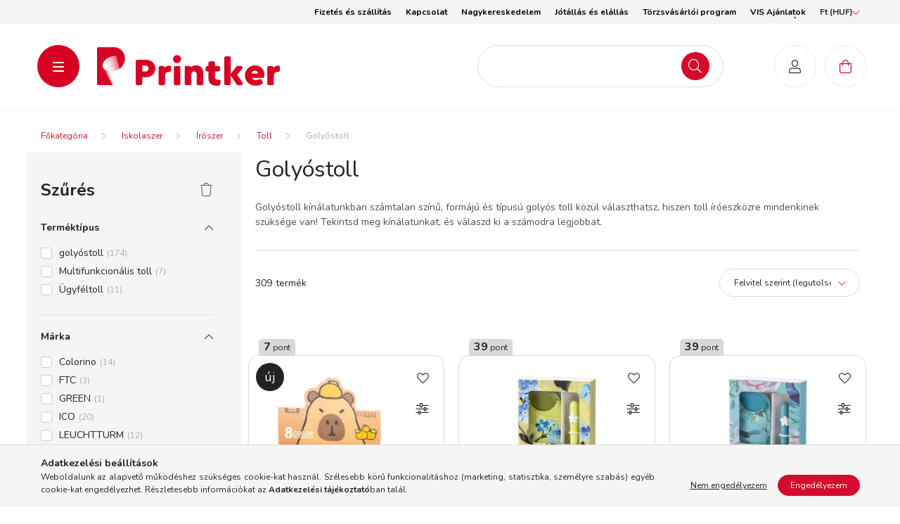

--- FILE ---
content_type: text/html; charset=UTF-8
request_url: https://www.printker.hu/iskolaszer/iroszer/toll/golyostoll
body_size: 114860
content:
<!DOCTYPE html>
<html lang="hu">
    <head>
        <meta charset="utf-8">
<meta name="description" content="Golyóstoll, Toll, Írószer, Iskolaszer, Printker Webáruház">
<meta name="robots" content="index, follow">
<meta http-equiv="X-UA-Compatible" content="IE=Edge">
<meta property="og:site_name" content="Printker Webáruház" />
<meta property="og:title" content="Golyóstoll - Toll - Írószer - Iskolaszer - Printker Webáruhá">
<meta property="og:description" content="Golyóstoll, Toll, Írószer, Iskolaszer, Printker Webáruház">
<meta property="og:type" content="website">
<meta property="og:url" content="https://www.printker.hu/iskolaszer/iroszer/toll/golyostoll">
<meta name="mobile-web-app-capable" content="yes">
<meta name="apple-mobile-web-app-capable" content="yes">
<meta name="MobileOptimized" content="320">
<meta name="HandheldFriendly" content="true">

<title>Golyóstoll - Toll - Írószer - Iskolaszer - Printker Webáruhá</title>


<script>
var service_type="shop";
var shop_url_main="https://www.printker.hu";
var actual_lang="hu";
var money_len="0";
var money_thousend=" ";
var money_dec=",";
var shop_id=29396;
var unas_design_url="https:"+"/"+"/"+"www.printker.hu"+"/"+"!common_design"+"/"+"custom"+"/"+"printker.unas.hu"+"/";
var unas_design_code='0';
var unas_base_design_code='2000';
var unas_design_ver=4;
var unas_design_subver=1;
var unas_shop_url='https://www.printker.hu';
var responsive="yes";
var price_nullcut_disable=1;
var config_plus=new Array();
config_plus['cart_redirect']=1;
config_plus['money_type']='Ft';
config_plus['money_type_display']='Ft';
var lang_text=new Array();

var UNAS = UNAS || {};
UNAS.shop={"base_url":'https://www.printker.hu',"domain":'www.printker.hu',"username":'printker.unas.hu',"id":29396,"lang":'hu',"currency_type":'Ft',"currency_code":'HUF',"currency_rate":'1',"currency_length":0,"base_currency_length":0,"canonical_url":'https://www.printker.hu/iskolaszer/iroszer/toll/golyostoll'};
UNAS.design={"code":'0',"page":'product_list'};
UNAS.api_auth="e83fde8518a4ebcdaf3c691a3079c015";
UNAS.customer={"email":'',"id":0,"group_id":0,"without_registration":0};
UNAS.shop["category_id"]="810874";
UNAS.shop["only_private_customer_can_purchase"] = false;
 

UNAS.text = {
    "button_overlay_close": `Bezár`,
    "popup_window": `Felugró ablak`,
    "list": `lista`,
    "updating_in_progress": `frissítés folyamatban`,
    "updated": `frissítve`,
    "is_opened": `megnyitva`,
    "is_closed": `bezárva`,
    "deleted": `törölve`,
    "consent_granted": `hozzájárulás megadva`,
    "consent_rejected": `hozzájárulás elutasítva`,
    "field_is_incorrect": `mező hibás`,
    "error_title": `Hiba!`,
    "product_variants": `termék változatok`,
    "product_added_to_cart": `A termék a kosárba került`,
    "product_added_to_cart_with_qty_problem": `A termékből csak [qty_added_to_cart] [qty_unit] került kosárba`,
    "product_removed_from_cart": `A termék törölve a kosárból`,
    "reg_title_name": `Név`,
    "reg_title_company_name": `Cégnév`,
    "number_of_items_in_cart": `Kosárban lévő tételek száma`,
    "cart_is_empty": `A kosár üres`,
    "cart_updated": `A kosár frissült`,
    "mandatory": `Kötelező!`
};


UNAS.text["delete_from_compare"]= `Törlés összehasonlításból`;
UNAS.text["comparison"]= `Összehasonlítás`;

UNAS.text["delete_from_favourites"]= `Törlés a kedvencek közül`;
UNAS.text["add_to_favourites"]= `Kedvencekhez`;








window.lazySizesConfig=window.lazySizesConfig || {};
window.lazySizesConfig.loadMode=1;
window.lazySizesConfig.loadHidden=false;

window.dataLayer = window.dataLayer || [];
function gtag(){dataLayer.push(arguments)};
gtag('js', new Date());
</script>

<script src="https://www.printker.hu/temp/shop_29396_01afc20cd8ab47d63f1cad99ef346029.js?mod_time=1769515988"></script>

<style>@charset "UTF-8";:root { --blue:#007bff; --indigo:#6610f2; --purple:#6f42c1; --pink:#e83e8c; --red:#dc3545; --orange:#fd7e14; --yellow:#ffc107; --green:#28a745; --teal:#20c997; --cyan:#17a2b8; --white:#ffffff; --gray:#aaaaaa; --gray-dark:#888888; --primary:#d40b2c; --secondary:#d40b2c; --success:#28a745; --info:#17a2b8; --warning:#ffc107; --danger:#ff6666; --light:#f5f5f5; --dark:#888888; --breakpoint-xxs:0; --breakpoint-xs:440px; --breakpoint-sm:576px; --breakpoint-md:768px; --breakpoint-lg:992px; --breakpoint-xl:1200px; --breakpoint-xxl:1440px; --breakpoint-xxxl:1680px; --font-family-sans-serif:"Nunito", "Helvetica", sans-serif; --font-family-monospace:SFMono-Regular, Menlo, Monaco, Consolas, "Liberation Mono", "Courier New", monospace;}*,*::before,*::after { box-sizing:border-box;}html { font-family:sans-serif; line-height:1.15; -webkit-text-size-adjust:100%; -webkit-tap-highlight-color:rgba(0, 0, 0, 0);}article, aside, figcaption, figure, footer, header, hgroup, main, nav, section { display:block;}body { margin:0; font-family:"Nunito", "Helvetica", sans-serif; font-size:1.4rem; font-weight:400; line-height:1.5; color:#222222; text-align:left; background-color:#ffffff;}[tabindex="-1"]:focus { outline:0 !important;}hr { box-sizing:content-box; height:0; overflow:visible;}h1, h2, h3, h4, h5, h6 { margin-top:0; margin-bottom:0.5rem;}p { margin-top:0; margin-bottom:1rem;}abbr[title],abbr[data-original-title] { text-decoration:underline; text-decoration:underline dotted; cursor:help; border-bottom:0; text-decoration-skip-ink:none;}address { margin-bottom:1rem; font-style:normal; line-height:inherit;}ol,ul,dl { margin-top:0; margin-bottom:1rem;}ol ol,ul ul,ol ul,ul ol { margin-bottom:0;}dt { font-weight:700;}dd { margin-bottom:0.5rem; margin-left:0;}blockquote { margin:0 0 1rem;}b,strong { font-weight:bolder;}small { font-size:80%;}sub,sup { position:relative; font-size:75%; line-height:0; vertical-align:baseline;}sub { bottom:-0.25em;}sup { top:-0.5em;}a { color:#d40b2c; text-decoration:none; background-color:transparent;}a:hover { color:#8b071d; text-decoration:underline;}a:not([href]):not([tabindex]) { color:inherit; text-decoration:none;}a:not([href]):not([tabindex]):hover, a:not([href]):not([tabindex]):focus { color:inherit; text-decoration:none;}a:not([href]):not([tabindex]):focus { outline:0;}pre,code,kbd,samp { font-family:SFMono-Regular, Menlo, Monaco, Consolas, "Liberation Mono", "Courier New", monospace; font-size:1em;}pre { margin-top:0; margin-bottom:1rem; overflow:auto;}figure { margin:0 0 1rem;}img { vertical-align:middle; border-style:none;}svg { overflow:hidden; vertical-align:middle;}table { border-collapse:collapse;}caption { padding-top:0.75rem; padding-bottom:0.75rem; color:#495057; text-align:left; caption-side:bottom;}th { text-align:inherit;}label { display:inline-block; margin-bottom:0.8rem;}button { border-radius:0;}button:focus { outline:1px dotted; outline:5px auto -webkit-focus-ring-color;}input,button,select,optgroup,textarea { margin:0; font-family:inherit; font-size:inherit; line-height:inherit;}button,input { overflow:visible;}button,select { text-transform:none;}select { word-wrap:normal;}button,[type=button],[type=reset],[type=submit] { -webkit-appearance:button;}button:not(:disabled),[type=button]:not(:disabled),[type=reset]:not(:disabled),[type=submit]:not(:disabled) { cursor:pointer;}button::-moz-focus-inner,[type=button]::-moz-focus-inner,[type=reset]::-moz-focus-inner,[type=submit]::-moz-focus-inner { padding:0; border-style:none;}input[type=radio],input[type=checkbox] { box-sizing:border-box; padding:0;}input[type=date],input[type=time],input[type=datetime-local],input[type=month] { -webkit-appearance:listbox;}textarea { overflow:auto; resize:vertical;}fieldset { min-width:0; padding:0; margin:0; border:0;}legend { display:block; width:100%; max-width:100%; padding:0; margin-bottom:0.5rem; font-size:1.5rem; line-height:inherit; color:inherit; white-space:normal;}progress { vertical-align:baseline;}[type=number]::-webkit-inner-spin-button,[type=number]::-webkit-outer-spin-button { height:auto;}[type=search] { outline-offset:-2px; -webkit-appearance:none;}[type=search]::-webkit-search-decoration { -webkit-appearance:none;}::-webkit-file-upload-button { font:inherit; -webkit-appearance:button;}output { display:inline-block;}summary { display:list-item; cursor:pointer;}template { display:none;}[hidden] { display:none !important;}h1, h2, h3, h4, h5, h6,.h1, .h2, .h3, .h4, .h5, .h6 { margin-bottom:0.5rem; font-weight:500; line-height:1.2;}h1, .h1 { font-size:3.6rem;}h2, .h2 { font-size:2.4rem;}h3, .h3 { font-size:2rem;}h4, .h4 { font-size:1.8rem;}h5, .h5 { font-size:1.6rem;}h6, .h6 { font-size:1.4rem;}.lead { font-size:1.75rem; font-weight:300;}.display-1 { font-size:9.6rem; font-weight:300; line-height:1.2;}.display-2 { font-size:8rem; font-weight:300; line-height:1.2;}.display-3 { font-size:6.4rem; font-weight:300; line-height:1.2;}.display-4 { font-size:4.8rem; font-weight:300; line-height:1.2;}hr { margin-top:1rem; margin-bottom:1rem; border:0; border-top:1px solid rgba(0, 0, 0, 0.1);}small,.small { font-size:80%; font-weight:400;}mark,.mark { padding:0.2em; background-color:#fcf8e3;}.list-unstyled { padding-left:0; list-style:none;}.list-inline { padding-left:0; list-style:none;}.list-inline-item { display:inline-block;}.list-inline-item:not(:last-child) { margin-right:0.5rem;}.initialism { font-size:90%; text-transform:uppercase;}.blockquote { margin-bottom:1rem; font-size:1.75rem;}.blockquote-footer { display:block; font-size:80%; color:#aaaaaa;}.blockquote-footer::before { content:"— ";}.img-fluid { max-width:100%; height:auto;}.img-thumbnail { padding:0.25rem; background-color:#ffffff; border:1px solid #dddddd; border-radius:2rem; max-width:100%; height:auto;}.figure { display:inline-block;}.figure-img { margin-bottom:0.5rem; line-height:1;}.figure-caption { font-size:90%; color:#aaaaaa;}.container { width:100%; padding-right:20px; padding-left:20px; margin-right:auto; margin-left:auto; max-width:100%;}@media (min-width:440px) { .container {  max-width:100%; }}@media (min-width:576px) { .container {  max-width:100%; }}@media (min-width:768px) { .container {  max-width:758px; }}@media (min-width:992px) { .container {  max-width:982px; }}@media (min-width:1200px) { .container {  max-width:1180px; }}@media (min-width:1440px) { .container {  max-width:1420px; }}@media (min-width:1680px) { .container {  max-width:1660px; }}.container-fluid { width:100%; padding-right:20px; padding-left:20px; margin-right:auto; margin-left:auto;}.row { display:flex; flex-wrap:wrap; margin-right:-20px; margin-left:-20px;}.no-gutters { margin-right:0; margin-left:0;}.no-gutters > .col,.no-gutters > [class*=col-] { padding-right:0; padding-left:0;}.col-xxxl,.col-xxxl-auto, .col-xxxl-12, .col-xxxl-11, .col-xxxl-10, .col-xxxl-9, .col-xxxl-8, .col-xxxl-7, .col-xxxl-6, .col-xxxl-5, .col-xxxl-4, .col-xxxl-3, .col-xxxl-2, .col-xxxl-1, .col-xxl,.col-xxl-auto, .col-xxl-12, .col-xxl-11, .col-xxl-10, .col-xxl-9, .col-xxl-8, .col-xxl-7, .col-xxl-6, .col-xxl-5, .col-xxl-4, .col-xxl-3, .col-xxl-2, .col-xxl-1, .col-xl,.col-xl-auto, .col-xl-12, .col-xl-11, .col-xl-10, .col-xl-9, .col-xl-8, .col-xl-7, .col-xl-6, .col-xl-5, .col-xl-4, .col-xl-3, .col-xl-2, .col-xl-1, .col-lg,.col-lg-auto, .col-lg-12, .col-lg-11, .col-lg-10, .col-lg-9, .col-lg-8, .col-lg-7, .col-lg-6, .col-lg-5, .col-lg-4, .col-lg-3, .col-lg-2, .col-lg-1, .col-md,.col-md-auto, .col-md-12, .col-md-11, .col-md-10, .col-md-9, .col-md-8, .col-md-7, .col-md-6, .col-md-5, .col-md-4, .col-md-3, .col-md-2, .col-md-1, .col-sm,.col-sm-auto, .col-sm-12, .col-sm-11, .col-sm-10, .col-sm-9, .col-sm-8, .col-sm-7, .col-sm-6, .col-sm-5, .col-sm-4, .col-sm-3, .col-sm-2, .col-sm-1, .col-xs,.col-xs-auto, .col-xs-12, .col-xs-11, .col-xs-10, .col-xs-9, .col-xs-8, .col-xs-7, .col-xs-6, .col-xs-5, .col-xs-4, .col-xs-3, .col-xs-2, .col-xs-1, .col,.col-auto, .col-12, .col-11, .col-10, .col-9, .col-8, .col-7, .col-6, .col-5, .col-4, .col-3, .col-2, .col-1 { position:relative; width:100%; padding-right:20px; padding-left:20px;}.col { flex-basis:0; flex-grow:1; max-width:100%;}.col-auto { flex:0 0 auto; width:auto; max-width:100%;}.col-1 { flex:0 0 8.3333333333%; max-width:8.3333333333%;}.col-2 { flex:0 0 16.6666666667%; max-width:16.6666666667%;}.col-3 { flex:0 0 25%; max-width:25%;}.col-4 { flex:0 0 33.3333333333%; max-width:33.3333333333%;}.col-5 { flex:0 0 41.6666666667%; max-width:41.6666666667%;}.col-6 { flex:0 0 50%; max-width:50%;}.col-7 { flex:0 0 58.3333333333%; max-width:58.3333333333%;}.col-8 { flex:0 0 66.6666666667%; max-width:66.6666666667%;}.col-9 { flex:0 0 75%; max-width:75%;}.col-10 { flex:0 0 83.3333333333%; max-width:83.3333333333%;}.col-11 { flex:0 0 91.6666666667%; max-width:91.6666666667%;}.col-12 { flex:0 0 100%; max-width:100%;}.order-first { order:-1;}.order-last { order:13;}.order-0 { order:0;}.order-1 { order:1;}.order-2 { order:2;}.order-3 { order:3;}.order-4 { order:4;}.order-5 { order:5;}.order-6 { order:6;}.order-7 { order:7;}.order-8 { order:8;}.order-9 { order:9;}.order-10 { order:10;}.order-11 { order:11;}.order-12 { order:12;}.offset-1 { margin-left:8.3333333333%;}.offset-2 { margin-left:16.6666666667%;}.offset-3 { margin-left:25%;}.offset-4 { margin-left:33.3333333333%;}.offset-5 { margin-left:41.6666666667%;}.offset-6 { margin-left:50%;}.offset-7 { margin-left:58.3333333333%;}.offset-8 { margin-left:66.6666666667%;}.offset-9 { margin-left:75%;}.offset-10 { margin-left:83.3333333333%;}.offset-11 { margin-left:91.6666666667%;}@media (min-width:440px) { .col-xs {  flex-basis:0;  flex-grow:1;  max-width:100%; } .col-xs-auto {  flex:0 0 auto;  width:auto;  max-width:100%; } .col-xs-1 {  flex:0 0 8.3333333333%;  max-width:8.3333333333%; } .col-xs-2 {  flex:0 0 16.6666666667%;  max-width:16.6666666667%; } .col-xs-3 {  flex:0 0 25%;  max-width:25%; } .col-xs-4 {  flex:0 0 33.3333333333%;  max-width:33.3333333333%; } .col-xs-5 {  flex:0 0 41.6666666667%;  max-width:41.6666666667%; } .col-xs-6 {  flex:0 0 50%;  max-width:50%; } .col-xs-7 {  flex:0 0 58.3333333333%;  max-width:58.3333333333%; } .col-xs-8 {  flex:0 0 66.6666666667%;  max-width:66.6666666667%; } .col-xs-9 {  flex:0 0 75%;  max-width:75%; } .col-xs-10 {  flex:0 0 83.3333333333%;  max-width:83.3333333333%; } .col-xs-11 {  flex:0 0 91.6666666667%;  max-width:91.6666666667%; } .col-xs-12 {  flex:0 0 100%;  max-width:100%; } .order-xs-first {  order:-1; } .order-xs-last {  order:13; } .order-xs-0 {  order:0; } .order-xs-1 {  order:1; } .order-xs-2 {  order:2; } .order-xs-3 {  order:3; } .order-xs-4 {  order:4; } .order-xs-5 {  order:5; } .order-xs-6 {  order:6; } .order-xs-7 {  order:7; } .order-xs-8 {  order:8; } .order-xs-9 {  order:9; } .order-xs-10 {  order:10; } .order-xs-11 {  order:11; } .order-xs-12 {  order:12; } .offset-xs-0 {  margin-left:0; } .offset-xs-1 {  margin-left:8.3333333333%; } .offset-xs-2 {  margin-left:16.6666666667%; } .offset-xs-3 {  margin-left:25%; } .offset-xs-4 {  margin-left:33.3333333333%; } .offset-xs-5 {  margin-left:41.6666666667%; } .offset-xs-6 {  margin-left:50%; } .offset-xs-7 {  margin-left:58.3333333333%; } .offset-xs-8 {  margin-left:66.6666666667%; } .offset-xs-9 {  margin-left:75%; } .offset-xs-10 {  margin-left:83.3333333333%; } .offset-xs-11 {  margin-left:91.6666666667%; }}@media (min-width:576px) { .col-sm {  flex-basis:0;  flex-grow:1;  max-width:100%; } .col-sm-auto {  flex:0 0 auto;  width:auto;  max-width:100%; } .col-sm-1 {  flex:0 0 8.3333333333%;  max-width:8.3333333333%; } .col-sm-2 {  flex:0 0 16.6666666667%;  max-width:16.6666666667%; } .col-sm-3 {  flex:0 0 25%;  max-width:25%; } .col-sm-4 {  flex:0 0 33.3333333333%;  max-width:33.3333333333%; } .col-sm-5 {  flex:0 0 41.6666666667%;  max-width:41.6666666667%; } .col-sm-6 {  flex:0 0 50%;  max-width:50%; } .col-sm-7 {  flex:0 0 58.3333333333%;  max-width:58.3333333333%; } .col-sm-8 {  flex:0 0 66.6666666667%;  max-width:66.6666666667%; } .col-sm-9 {  flex:0 0 75%;  max-width:75%; } .col-sm-10 {  flex:0 0 83.3333333333%;  max-width:83.3333333333%; } .col-sm-11 {  flex:0 0 91.6666666667%;  max-width:91.6666666667%; } .col-sm-12 {  flex:0 0 100%;  max-width:100%; } .order-sm-first {  order:-1; } .order-sm-last {  order:13; } .order-sm-0 {  order:0; } .order-sm-1 {  order:1; } .order-sm-2 {  order:2; } .order-sm-3 {  order:3; } .order-sm-4 {  order:4; } .order-sm-5 {  order:5; } .order-sm-6 {  order:6; } .order-sm-7 {  order:7; } .order-sm-8 {  order:8; } .order-sm-9 {  order:9; } .order-sm-10 {  order:10; } .order-sm-11 {  order:11; } .order-sm-12 {  order:12; } .offset-sm-0 {  margin-left:0; } .offset-sm-1 {  margin-left:8.3333333333%; } .offset-sm-2 {  margin-left:16.6666666667%; } .offset-sm-3 {  margin-left:25%; } .offset-sm-4 {  margin-left:33.3333333333%; } .offset-sm-5 {  margin-left:41.6666666667%; } .offset-sm-6 {  margin-left:50%; } .offset-sm-7 {  margin-left:58.3333333333%; } .offset-sm-8 {  margin-left:66.6666666667%; } .offset-sm-9 {  margin-left:75%; } .offset-sm-10 {  margin-left:83.3333333333%; } .offset-sm-11 {  margin-left:91.6666666667%; }}@media (min-width:768px) { .col-md {  flex-basis:0;  flex-grow:1;  max-width:100%; } .col-md-auto {  flex:0 0 auto;  width:auto;  max-width:100%; } .col-md-1 {  flex:0 0 8.3333333333%;  max-width:8.3333333333%; } .col-md-2 {  flex:0 0 16.6666666667%;  max-width:16.6666666667%; } .col-md-3 {  flex:0 0 25%;  max-width:25%; } .col-md-4 {  flex:0 0 33.3333333333%;  max-width:33.3333333333%; } .col-md-5 {  flex:0 0 41.6666666667%;  max-width:41.6666666667%; } .col-md-6 {  flex:0 0 50%;  max-width:50%; } .col-md-7 {  flex:0 0 58.3333333333%;  max-width:58.3333333333%; } .col-md-8 {  flex:0 0 66.6666666667%;  max-width:66.6666666667%; } .col-md-9 {  flex:0 0 75%;  max-width:75%; } .col-md-10 {  flex:0 0 83.3333333333%;  max-width:83.3333333333%; } .col-md-11 {  flex:0 0 91.6666666667%;  max-width:91.6666666667%; } .col-md-12 {  flex:0 0 100%;  max-width:100%; } .order-md-first {  order:-1; } .order-md-last {  order:13; } .order-md-0 {  order:0; } .order-md-1 {  order:1; } .order-md-2 {  order:2; } .order-md-3 {  order:3; } .order-md-4 {  order:4; } .order-md-5 {  order:5; } .order-md-6 {  order:6; } .order-md-7 {  order:7; } .order-md-8 {  order:8; } .order-md-9 {  order:9; } .order-md-10 {  order:10; } .order-md-11 {  order:11; } .order-md-12 {  order:12; } .offset-md-0 {  margin-left:0; } .offset-md-1 {  margin-left:8.3333333333%; } .offset-md-2 {  margin-left:16.6666666667%; } .offset-md-3 {  margin-left:25%; } .offset-md-4 {  margin-left:33.3333333333%; } .offset-md-5 {  margin-left:41.6666666667%; } .offset-md-6 {  margin-left:50%; } .offset-md-7 {  margin-left:58.3333333333%; } .offset-md-8 {  margin-left:66.6666666667%; } .offset-md-9 {  margin-left:75%; } .offset-md-10 {  margin-left:83.3333333333%; } .offset-md-11 {  margin-left:91.6666666667%; }}@media (min-width:992px) { .col-lg {  flex-basis:0;  flex-grow:1;  max-width:100%; } .col-lg-auto {  flex:0 0 auto;  width:auto;  max-width:100%; } .col-lg-1 {  flex:0 0 8.3333333333%;  max-width:8.3333333333%; } .col-lg-2 {  flex:0 0 16.6666666667%;  max-width:16.6666666667%; } .col-lg-3 {  flex:0 0 25%;  max-width:25%; } .col-lg-4 {  flex:0 0 33.3333333333%;  max-width:33.3333333333%; } .col-lg-5 {  flex:0 0 41.6666666667%;  max-width:41.6666666667%; } .col-lg-6 {  flex:0 0 50%;  max-width:50%; } .col-lg-7 {  flex:0 0 58.3333333333%;  max-width:58.3333333333%; } .col-lg-8 {  flex:0 0 66.6666666667%;  max-width:66.6666666667%; } .col-lg-9 {  flex:0 0 75%;  max-width:75%; } .col-lg-10 {  flex:0 0 83.3333333333%;  max-width:83.3333333333%; } .col-lg-11 {  flex:0 0 91.6666666667%;  max-width:91.6666666667%; } .col-lg-12 {  flex:0 0 100%;  max-width:100%; } .order-lg-first {  order:-1; } .order-lg-last {  order:13; } .order-lg-0 {  order:0; } .order-lg-1 {  order:1; } .order-lg-2 {  order:2; } .order-lg-3 {  order:3; } .order-lg-4 {  order:4; } .order-lg-5 {  order:5; } .order-lg-6 {  order:6; } .order-lg-7 {  order:7; } .order-lg-8 {  order:8; } .order-lg-9 {  order:9; } .order-lg-10 {  order:10; } .order-lg-11 {  order:11; } .order-lg-12 {  order:12; } .offset-lg-0 {  margin-left:0; } .offset-lg-1 {  margin-left:8.3333333333%; } .offset-lg-2 {  margin-left:16.6666666667%; } .offset-lg-3 {  margin-left:25%; } .offset-lg-4 {  margin-left:33.3333333333%; } .offset-lg-5 {  margin-left:41.6666666667%; } .offset-lg-6 {  margin-left:50%; } .offset-lg-7 {  margin-left:58.3333333333%; } .offset-lg-8 {  margin-left:66.6666666667%; } .offset-lg-9 {  margin-left:75%; } .offset-lg-10 {  margin-left:83.3333333333%; } .offset-lg-11 {  margin-left:91.6666666667%; }}@media (min-width:1200px) { .col-xl {  flex-basis:0;  flex-grow:1;  max-width:100%; } .col-xl-auto {  flex:0 0 auto;  width:auto;  max-width:100%; } .col-xl-1 {  flex:0 0 8.3333333333%;  max-width:8.3333333333%; } .col-xl-2 {  flex:0 0 16.6666666667%;  max-width:16.6666666667%; } .col-xl-3 {  flex:0 0 25%;  max-width:25%; } .col-xl-4 {  flex:0 0 33.3333333333%;  max-width:33.3333333333%; } .col-xl-5 {  flex:0 0 41.6666666667%;  max-width:41.6666666667%; } .col-xl-6 {  flex:0 0 50%;  max-width:50%; } .col-xl-7 {  flex:0 0 58.3333333333%;  max-width:58.3333333333%; } .col-xl-8 {  flex:0 0 66.6666666667%;  max-width:66.6666666667%; } .col-xl-9 {  flex:0 0 75%;  max-width:75%; } .col-xl-10 {  flex:0 0 83.3333333333%;  max-width:83.3333333333%; } .col-xl-11 {  flex:0 0 91.6666666667%;  max-width:91.6666666667%; } .col-xl-12 {  flex:0 0 100%;  max-width:100%; } .order-xl-first {  order:-1; } .order-xl-last {  order:13; } .order-xl-0 {  order:0; } .order-xl-1 {  order:1; } .order-xl-2 {  order:2; } .order-xl-3 {  order:3; } .order-xl-4 {  order:4; } .order-xl-5 {  order:5; } .order-xl-6 {  order:6; } .order-xl-7 {  order:7; } .order-xl-8 {  order:8; } .order-xl-9 {  order:9; } .order-xl-10 {  order:10; } .order-xl-11 {  order:11; } .order-xl-12 {  order:12; } .offset-xl-0 {  margin-left:0; } .offset-xl-1 {  margin-left:8.3333333333%; } .offset-xl-2 {  margin-left:16.6666666667%; } .offset-xl-3 {  margin-left:25%; } .offset-xl-4 {  margin-left:33.3333333333%; } .offset-xl-5 {  margin-left:41.6666666667%; } .offset-xl-6 {  margin-left:50%; } .offset-xl-7 {  margin-left:58.3333333333%; } .offset-xl-8 {  margin-left:66.6666666667%; } .offset-xl-9 {  margin-left:75%; } .offset-xl-10 {  margin-left:83.3333333333%; } .offset-xl-11 {  margin-left:91.6666666667%; }}@media (min-width:1440px) { .col-xxl {  flex-basis:0;  flex-grow:1;  max-width:100%; } .col-xxl-auto {  flex:0 0 auto;  width:auto;  max-width:100%; } .col-xxl-1 {  flex:0 0 8.3333333333%;  max-width:8.3333333333%; } .col-xxl-2 {  flex:0 0 16.6666666667%;  max-width:16.6666666667%; } .col-xxl-3 {  flex:0 0 25%;  max-width:25%; } .col-xxl-4 {  flex:0 0 33.3333333333%;  max-width:33.3333333333%; } .col-xxl-5 {  flex:0 0 41.6666666667%;  max-width:41.6666666667%; } .col-xxl-6 {  flex:0 0 50%;  max-width:50%; } .col-xxl-7 {  flex:0 0 58.3333333333%;  max-width:58.3333333333%; } .col-xxl-8 {  flex:0 0 66.6666666667%;  max-width:66.6666666667%; } .col-xxl-9 {  flex:0 0 75%;  max-width:75%; } .col-xxl-10 {  flex:0 0 83.3333333333%;  max-width:83.3333333333%; } .col-xxl-11 {  flex:0 0 91.6666666667%;  max-width:91.6666666667%; } .col-xxl-12 {  flex:0 0 100%;  max-width:100%; } .order-xxl-first {  order:-1; } .order-xxl-last {  order:13; } .order-xxl-0 {  order:0; } .order-xxl-1 {  order:1; } .order-xxl-2 {  order:2; } .order-xxl-3 {  order:3; } .order-xxl-4 {  order:4; } .order-xxl-5 {  order:5; } .order-xxl-6 {  order:6; } .order-xxl-7 {  order:7; } .order-xxl-8 {  order:8; } .order-xxl-9 {  order:9; } .order-xxl-10 {  order:10; } .order-xxl-11 {  order:11; } .order-xxl-12 {  order:12; } .offset-xxl-0 {  margin-left:0; } .offset-xxl-1 {  margin-left:8.3333333333%; } .offset-xxl-2 {  margin-left:16.6666666667%; } .offset-xxl-3 {  margin-left:25%; } .offset-xxl-4 {  margin-left:33.3333333333%; } .offset-xxl-5 {  margin-left:41.6666666667%; } .offset-xxl-6 {  margin-left:50%; } .offset-xxl-7 {  margin-left:58.3333333333%; } .offset-xxl-8 {  margin-left:66.6666666667%; } .offset-xxl-9 {  margin-left:75%; } .offset-xxl-10 {  margin-left:83.3333333333%; } .offset-xxl-11 {  margin-left:91.6666666667%; }}@media (min-width:1680px) { .col-xxxl {  flex-basis:0;  flex-grow:1;  max-width:100%; } .col-xxxl-auto {  flex:0 0 auto;  width:auto;  max-width:100%; } .col-xxxl-1 {  flex:0 0 8.3333333333%;  max-width:8.3333333333%; } .col-xxxl-2 {  flex:0 0 16.6666666667%;  max-width:16.6666666667%; } .col-xxxl-3 {  flex:0 0 25%;  max-width:25%; } .col-xxxl-4 {  flex:0 0 33.3333333333%;  max-width:33.3333333333%; } .col-xxxl-5 {  flex:0 0 41.6666666667%;  max-width:41.6666666667%; } .col-xxxl-6 {  flex:0 0 50%;  max-width:50%; } .col-xxxl-7 {  flex:0 0 58.3333333333%;  max-width:58.3333333333%; } .col-xxxl-8 {  flex:0 0 66.6666666667%;  max-width:66.6666666667%; } .col-xxxl-9 {  flex:0 0 75%;  max-width:75%; } .col-xxxl-10 {  flex:0 0 83.3333333333%;  max-width:83.3333333333%; } .col-xxxl-11 {  flex:0 0 91.6666666667%;  max-width:91.6666666667%; } .col-xxxl-12 {  flex:0 0 100%;  max-width:100%; } .order-xxxl-first {  order:-1; } .order-xxxl-last {  order:13; } .order-xxxl-0 {  order:0; } .order-xxxl-1 {  order:1; } .order-xxxl-2 {  order:2; } .order-xxxl-3 {  order:3; } .order-xxxl-4 {  order:4; } .order-xxxl-5 {  order:5; } .order-xxxl-6 {  order:6; } .order-xxxl-7 {  order:7; } .order-xxxl-8 {  order:8; } .order-xxxl-9 {  order:9; } .order-xxxl-10 {  order:10; } .order-xxxl-11 {  order:11; } .order-xxxl-12 {  order:12; } .offset-xxxl-0 {  margin-left:0; } .offset-xxxl-1 {  margin-left:8.3333333333%; } .offset-xxxl-2 {  margin-left:16.6666666667%; } .offset-xxxl-3 {  margin-left:25%; } .offset-xxxl-4 {  margin-left:33.3333333333%; } .offset-xxxl-5 {  margin-left:41.6666666667%; } .offset-xxxl-6 {  margin-left:50%; } .offset-xxxl-7 {  margin-left:58.3333333333%; } .offset-xxxl-8 {  margin-left:66.6666666667%; } .offset-xxxl-9 {  margin-left:75%; } .offset-xxxl-10 {  margin-left:83.3333333333%; } .offset-xxxl-11 {  margin-left:91.6666666667%; }}.form-control { display:block; width:100%; height:4rem; padding:0.85rem 2rem; font-size:1.4rem; font-weight:400; line-height:1.5; color:#d40b2c; background-color:#ffffff; background-clip:padding-box; border:1px solid #dddddd; border-radius:2rem; transition:color 0.2s ease-in-out, background-color 0.2s ease-in-out, border-color 0.2s ease-in-out;}@media (prefers-reduced-motion:reduce) { .form-control {  transition:none; }}.form-control::-ms-expand { background-color:transparent; border:0;}.form-control:focus { color:#d40b2c; background-color:#ffffff; border-color:#d40b2c; outline:0; box-shadow:0 0 0 transparent;}.form-control::placeholder { color:#aaaaaa; opacity:1;}.form-control:disabled, .form-control[readonly] { background-color:#f1f1f1; opacity:1;}select.form-control:focus::-ms-value { color:#d40b2c; background-color:#ffffff;}.form-control-file,.form-control-range { display:block; width:100%;}.col-form-label { padding-top:calc(0.85rem + 1px); padding-bottom:calc(0.85rem + 1px); margin-bottom:0; font-size:inherit; line-height:1.5;}.col-form-label-lg { padding-top:calc(0.5rem + 1px); padding-bottom:calc(0.5rem + 1px); font-size:1.75rem; line-height:1.5;}.col-form-label-sm { padding-top:calc(0.25rem + 1px); padding-bottom:calc(0.25rem + 1px); font-size:1.225rem; line-height:1.5;}.form-control-plaintext { display:block; width:100%; padding-top:0.85rem; padding-bottom:0.85rem; margin-bottom:0; line-height:1.5; color:#222222; background-color:transparent; border:solid transparent; border-width:1px 0;}.form-control-plaintext.form-control-sm, .form-control-plaintext.form-control-lg { padding-right:0; padding-left:0;}.form-control-sm { height:calc(1.5em + 0.5rem + 2px); padding:0.25rem 0.5rem; font-size:1.225rem; line-height:1.5; border-radius:1.5rem;}.form-control-lg { height:calc(1.5em + 1rem + 2px); padding:0.5rem 1rem; font-size:1.75rem; line-height:1.5; border-radius:3rem;}select.form-control[size], select.form-control[multiple] { height:auto;}textarea.form-control { height:auto;}.form-group { margin-bottom:1.5rem;}.form-text { display:block; margin-top:0.25rem;}.form-row { display:flex; flex-wrap:wrap; margin-right:-5px; margin-left:-5px;}.form-row > .col,.form-row > [class*=col-] { padding-right:5px; padding-left:5px;}.form-check { position:relative; display:block; padding-left:1.25rem;}.form-check-input { position:absolute; margin-top:0.3rem; margin-left:-1.25rem;}.form-check-input:disabled ~ .form-check-label { color:#495057;}.form-check-label { margin-bottom:0;}.form-check-inline { display:inline-flex; align-items:center; padding-left:0; margin-right:0.75rem;}.form-check-inline .form-check-input { position:static; margin-top:0; margin-right:0.3125rem; margin-left:0;}.valid-feedback { display:none; width:100%; margin-top:0.25rem; font-size:80%; color:#28a745;}.valid-tooltip { position:absolute; top:100%; z-index:5; display:none; max-width:100%; padding:0.25rem 0.5rem; margin-top:0.1rem; font-size:1.225rem; line-height:1.5; color:#ffffff; background-color:rgba(40, 167, 69, 0.9); border-radius:2rem;}.was-validated .form-control:valid, .form-control.is-valid { border-color:#28a745; padding-right:3.8rem; background-image:url("data:image/svg+xml,%3csvg xmlns='http://www.w3.org/2000/svg' viewBox='0 0 8 8'%3e%3cpath fill='%2328a745' d='M2.3 6.73L.6 4.53c-.4-1.04.46-1.4 1.1-.8l1.1 1.4 3.4-3.8c.6-.63 1.6-.27 1.2.7l-4 4.6c-.43.5-.8.4-1.1.1z'/%3e%3c/svg%3e"); background-repeat:no-repeat; background-position:center right calc(0.375em + 0.425rem); background-size:calc(0.75em + 0.85rem) calc(0.75em + 0.85rem);}.was-validated .form-control:valid:focus, .form-control.is-valid:focus { border-color:#28a745; box-shadow:0 0 0 0.2rem rgba(40, 167, 69, 0.25);}.was-validated .form-control:valid ~ .valid-feedback,.was-validated .form-control:valid ~ .valid-tooltip, .form-control.is-valid ~ .valid-feedback,.form-control.is-valid ~ .valid-tooltip { display:block;}.was-validated textarea.form-control:valid, textarea.form-control.is-valid { padding-right:3.8rem; background-position:top calc(0.375em + 0.425rem) right calc(0.375em + 0.425rem);}.was-validated .custom-select:valid, .custom-select.is-valid { border-color:#28a745; padding-right:calc((1em + 1.7rem) * 3 / 4 + 3rem); background:url("data:image/svg+xml,%3csvg xmlns='http://www.w3.org/2000/svg' viewBox='0 0 4 5'%3e%3cpath fill='%23888888' d='M2 0L0 2h4zm0 5L0 3h4z'/%3e%3c/svg%3e") no-repeat right 2rem center/8px 10px, url("data:image/svg+xml,%3csvg xmlns='http://www.w3.org/2000/svg' viewBox='0 0 8 8'%3e%3cpath fill='%2328a745' d='M2.3 6.73L.6 4.53c-.4-1.04.46-1.4 1.1-.8l1.1 1.4 3.4-3.8c.6-.63 1.6-.27 1.2.7l-4 4.6c-.43.5-.8.4-1.1.1z'/%3e%3c/svg%3e") #ffffff no-repeat center right 3rem/calc(0.75em + 0.85rem) calc(0.75em + 0.85rem);}.was-validated .custom-select:valid:focus, .custom-select.is-valid:focus { border-color:#28a745; box-shadow:0 0 0 0.2rem rgba(40, 167, 69, 0.25);}.was-validated .custom-select:valid ~ .valid-feedback,.was-validated .custom-select:valid ~ .valid-tooltip, .custom-select.is-valid ~ .valid-feedback,.custom-select.is-valid ~ .valid-tooltip { display:block;}.was-validated .form-control-file:valid ~ .valid-feedback,.was-validated .form-control-file:valid ~ .valid-tooltip, .form-control-file.is-valid ~ .valid-feedback,.form-control-file.is-valid ~ .valid-tooltip { display:block;}.was-validated .form-check-input:valid ~ .form-check-label, .form-check-input.is-valid ~ .form-check-label { color:#28a745;}.was-validated .form-check-input:valid ~ .valid-feedback,.was-validated .form-check-input:valid ~ .valid-tooltip, .form-check-input.is-valid ~ .valid-feedback,.form-check-input.is-valid ~ .valid-tooltip { display:block;}.was-validated .custom-control-input:valid ~ .custom-control-label, .custom-control-input.is-valid ~ .custom-control-label { color:#28a745;}.was-validated .custom-control-input:valid ~ .custom-control-label::before, .custom-control-input.is-valid ~ .custom-control-label::before { border-color:#28a745;}.was-validated .custom-control-input:valid ~ .valid-feedback,.was-validated .custom-control-input:valid ~ .valid-tooltip, .custom-control-input.is-valid ~ .valid-feedback,.custom-control-input.is-valid ~ .valid-tooltip { display:block;}.was-validated .custom-control-input:valid:checked ~ .custom-control-label::before, .custom-control-input.is-valid:checked ~ .custom-control-label::before { border-color:#34ce57; background-color:#34ce57;}.was-validated .custom-control-input:valid:focus ~ .custom-control-label::before, .custom-control-input.is-valid:focus ~ .custom-control-label::before { box-shadow:0 0 0 0.2rem rgba(40, 167, 69, 0.25);}.was-validated .custom-control-input:valid:focus:not(:checked) ~ .custom-control-label::before, .custom-control-input.is-valid:focus:not(:checked) ~ .custom-control-label::before { border-color:#28a745;}.was-validated .custom-file-input:valid ~ .custom-file-label, .custom-file-input.is-valid ~ .custom-file-label { border-color:#28a745;}.was-validated .custom-file-input:valid ~ .valid-feedback,.was-validated .custom-file-input:valid ~ .valid-tooltip, .custom-file-input.is-valid ~ .valid-feedback,.custom-file-input.is-valid ~ .valid-tooltip { display:block;}.was-validated .custom-file-input:valid:focus ~ .custom-file-label, .custom-file-input.is-valid:focus ~ .custom-file-label { border-color:#28a745; box-shadow:0 0 0 0.2rem rgba(40, 167, 69, 0.25);}.invalid-feedback { display:none; width:100%; margin-top:0.25rem; font-size:80%; color:#ff6666;}.invalid-tooltip { position:absolute; top:100%; z-index:5; display:none; max-width:100%; padding:0.25rem 0.5rem; margin-top:0.1rem; font-size:1.225rem; line-height:1.5; color:#ffffff; background-color:rgba(255, 102, 102, 0.9); border-radius:2rem;}.was-validated .form-control:invalid, .form-control.is-invalid { border-color:#ff6666; padding-right:3.8rem; background-image:url("data:image/svg+xml,%3csvg xmlns='http://www.w3.org/2000/svg' fill='%23ff6666' viewBox='-2 -2 7 7'%3e%3cpath stroke='%23ff6666' d='M0 0l3 3m0-3L0 3'/%3e%3ccircle r='.5'/%3e%3ccircle cx='3' r='.5'/%3e%3ccircle cy='3' r='.5'/%3e%3ccircle cx='3' cy='3' r='.5'/%3e%3c/svg%3E"); background-repeat:no-repeat; background-position:center right calc(0.375em + 0.425rem); background-size:calc(0.75em + 0.85rem) calc(0.75em + 0.85rem);}.was-validated .form-control:invalid:focus, .form-control.is-invalid:focus { border-color:#ff6666; box-shadow:0 0 0 0.2rem rgba(255, 102, 102, 0.25);}.was-validated .form-control:invalid ~ .invalid-feedback,.was-validated .form-control:invalid ~ .invalid-tooltip, .form-control.is-invalid ~ .invalid-feedback,.form-control.is-invalid ~ .invalid-tooltip { display:block;}.was-validated textarea.form-control:invalid, textarea.form-control.is-invalid { padding-right:3.8rem; background-position:top calc(0.375em + 0.425rem) right calc(0.375em + 0.425rem);}.was-validated .custom-select:invalid, .custom-select.is-invalid { border-color:#ff6666; padding-right:calc((1em + 1.7rem) * 3 / 4 + 3rem); background:url("data:image/svg+xml,%3csvg xmlns='http://www.w3.org/2000/svg' viewBox='0 0 4 5'%3e%3cpath fill='%23888888' d='M2 0L0 2h4zm0 5L0 3h4z'/%3e%3c/svg%3e") no-repeat right 2rem center/8px 10px, url("data:image/svg+xml,%3csvg xmlns='http://www.w3.org/2000/svg' fill='%23ff6666' viewBox='-2 -2 7 7'%3e%3cpath stroke='%23ff6666' d='M0 0l3 3m0-3L0 3'/%3e%3ccircle r='.5'/%3e%3ccircle cx='3' r='.5'/%3e%3ccircle cy='3' r='.5'/%3e%3ccircle cx='3' cy='3' r='.5'/%3e%3c/svg%3E") #ffffff no-repeat center right 3rem/calc(0.75em + 0.85rem) calc(0.75em + 0.85rem);}.was-validated .custom-select:invalid:focus, .custom-select.is-invalid:focus { border-color:#ff6666; box-shadow:0 0 0 0.2rem rgba(255, 102, 102, 0.25);}.was-validated .custom-select:invalid ~ .invalid-feedback,.was-validated .custom-select:invalid ~ .invalid-tooltip, .custom-select.is-invalid ~ .invalid-feedback,.custom-select.is-invalid ~ .invalid-tooltip { display:block;}.was-validated .form-control-file:invalid ~ .invalid-feedback,.was-validated .form-control-file:invalid ~ .invalid-tooltip, .form-control-file.is-invalid ~ .invalid-feedback,.form-control-file.is-invalid ~ .invalid-tooltip { display:block;}.was-validated .form-check-input:invalid ~ .form-check-label, .form-check-input.is-invalid ~ .form-check-label { color:#ff6666;}.was-validated .form-check-input:invalid ~ .invalid-feedback,.was-validated .form-check-input:invalid ~ .invalid-tooltip, .form-check-input.is-invalid ~ .invalid-feedback,.form-check-input.is-invalid ~ .invalid-tooltip { display:block;}.was-validated .custom-control-input:invalid ~ .custom-control-label, .custom-control-input.is-invalid ~ .custom-control-label { color:#ff6666;}.was-validated .custom-control-input:invalid ~ .custom-control-label::before, .custom-control-input.is-invalid ~ .custom-control-label::before { border-color:#ff6666;}.was-validated .custom-control-input:invalid ~ .invalid-feedback,.was-validated .custom-control-input:invalid ~ .invalid-tooltip, .custom-control-input.is-invalid ~ .invalid-feedback,.custom-control-input.is-invalid ~ .invalid-tooltip { display:block;}.was-validated .custom-control-input:invalid:checked ~ .custom-control-label::before, .custom-control-input.is-invalid:checked ~ .custom-control-label::before { border-color:#ff9999; background-color:#ff9999;}.was-validated .custom-control-input:invalid:focus ~ .custom-control-label::before, .custom-control-input.is-invalid:focus ~ .custom-control-label::before { box-shadow:0 0 0 0.2rem rgba(255, 102, 102, 0.25);}.was-validated .custom-control-input:invalid:focus:not(:checked) ~ .custom-control-label::before, .custom-control-input.is-invalid:focus:not(:checked) ~ .custom-control-label::before { border-color:#ff6666;}.was-validated .custom-file-input:invalid ~ .custom-file-label, .custom-file-input.is-invalid ~ .custom-file-label { border-color:#ff6666;}.was-validated .custom-file-input:invalid ~ .invalid-feedback,.was-validated .custom-file-input:invalid ~ .invalid-tooltip, .custom-file-input.is-invalid ~ .invalid-feedback,.custom-file-input.is-invalid ~ .invalid-tooltip { display:block;}.was-validated .custom-file-input:invalid:focus ~ .custom-file-label, .custom-file-input.is-invalid:focus ~ .custom-file-label { border-color:#ff6666; box-shadow:0 0 0 0.2rem rgba(255, 102, 102, 0.25);}.form-inline { display:flex; flex-flow:row wrap; align-items:center;}.form-inline .form-check { width:100%;}@media (min-width:576px) { .form-inline label {  display:flex;  align-items:center;  justify-content:center;  margin-bottom:0; } .form-inline .form-group {  display:flex;  flex:0 0 auto;  flex-flow:row wrap;  align-items:center;  margin-bottom:0; } .form-inline .form-control {  display:inline-block;  width:auto;  vertical-align:middle; } .form-inline .form-control-plaintext {  display:inline-block; } .form-inline .input-group,.form-inline .custom-select {  width:auto; } .form-inline .form-check {  display:flex;  align-items:center;  justify-content:center;  width:auto;  padding-left:0; } .form-inline .form-check-input {  position:relative;  flex-shrink:0;  margin-top:0;  margin-right:0.25rem;  margin-left:0; } .form-inline .custom-control {  align-items:center;  justify-content:center; } .form-inline .custom-control-label {  margin-bottom:0; }}.btn { display:inline-block; font-weight:700; color:#222222; text-align:center; vertical-align:middle; user-select:none; background-color:transparent; border:1px solid transparent; padding:1rem 1.5rem; font-size:1.2rem; line-height:1.5; border-radius:2rem; transition:color 0.2s, background-color 0.2s, border-color 0.2s;}@media (prefers-reduced-motion:reduce) { .btn {  transition:none; }}.btn:hover { color:#222222; text-decoration:none;}.btn:focus, .btn.focus { outline:0; box-shadow:0 0 0 transparent;}.btn.disabled, .btn:disabled { opacity:0.35;}a.btn.disabled,fieldset:disabled a.btn { pointer-events:none;}.btn-primary { color:#ffffff; background-color:#d40b2c; border-color:#d40b2c;}.btn-primary:hover { color:#ffffff; background-color:#b00924; border-color:#a40822;}.btn-primary:focus, .btn-primary.focus { box-shadow:0 0 0 0.2rem rgba(218, 48, 76, 0.5);}.btn-primary.disabled, .btn-primary:disabled { color:#ffffff; background-color:#d40b2c; border-color:#d40b2c;}.btn-primary:not(:disabled):not(.disabled):active, .btn-primary:not(:disabled):not(.disabled).active, .show > .btn-primary.dropdown-toggle { color:#ffffff; background-color:#a40822; border-color:#97081f;}.btn-primary:not(:disabled):not(.disabled):active:focus, .btn-primary:not(:disabled):not(.disabled).active:focus, .show > .btn-primary.dropdown-toggle:focus { box-shadow:0 0 0 0.2rem rgba(218, 48, 76, 0.5);}.btn-secondary { color:#ffffff; background-color:#d40b2c; border-color:#d40b2c;}.btn-secondary:hover { color:#ffffff; background-color:#b00924; border-color:#a40822;}.btn-secondary:focus, .btn-secondary.focus { box-shadow:0 0 0 0.2rem rgba(218, 48, 76, 0.5);}.btn-secondary.disabled, .btn-secondary:disabled { color:#ffffff; background-color:#d40b2c; border-color:#d40b2c;}.btn-secondary:not(:disabled):not(.disabled):active, .btn-secondary:not(:disabled):not(.disabled).active, .show > .btn-secondary.dropdown-toggle { color:#ffffff; background-color:#a40822; border-color:#97081f;}.btn-secondary:not(:disabled):not(.disabled):active:focus, .btn-secondary:not(:disabled):not(.disabled).active:focus, .show > .btn-secondary.dropdown-toggle:focus { box-shadow:0 0 0 0.2rem rgba(218, 48, 76, 0.5);}.btn-success { color:#ffffff; background-color:#28a745; border-color:#28a745;}.btn-success:hover { color:#ffffff; background-color:#218838; border-color:#1e7e34;}.btn-success:focus, .btn-success.focus { box-shadow:0 0 0 0.2rem rgba(72, 180, 97, 0.5);}.btn-success.disabled, .btn-success:disabled { color:#ffffff; background-color:#28a745; border-color:#28a745;}.btn-success:not(:disabled):not(.disabled):active, .btn-success:not(:disabled):not(.disabled).active, .show > .btn-success.dropdown-toggle { color:#ffffff; background-color:#1e7e34; border-color:#1c7430;}.btn-success:not(:disabled):not(.disabled):active:focus, .btn-success:not(:disabled):not(.disabled).active:focus, .show > .btn-success.dropdown-toggle:focus { box-shadow:0 0 0 0.2rem rgba(72, 180, 97, 0.5);}.btn-info { color:#ffffff; background-color:#17a2b8; border-color:#17a2b8;}.btn-info:hover { color:#ffffff; background-color:#138496; border-color:#117a8b;}.btn-info:focus, .btn-info.focus { box-shadow:0 0 0 0.2rem rgba(58, 176, 195, 0.5);}.btn-info.disabled, .btn-info:disabled { color:#ffffff; background-color:#17a2b8; border-color:#17a2b8;}.btn-info:not(:disabled):not(.disabled):active, .btn-info:not(:disabled):not(.disabled).active, .show > .btn-info.dropdown-toggle { color:#ffffff; background-color:#117a8b; border-color:#10707f;}.btn-info:not(:disabled):not(.disabled):active:focus, .btn-info:not(:disabled):not(.disabled).active:focus, .show > .btn-info.dropdown-toggle:focus { box-shadow:0 0 0 0.2rem rgba(58, 176, 195, 0.5);}.btn-warning { color:#ffffff; background-color:#ffc107; border-color:#ffc107;}.btn-warning:hover { color:#ffffff; background-color:#e0a800; border-color:#d39e00;}.btn-warning:focus, .btn-warning.focus { box-shadow:0 0 0 0.2rem rgba(255, 202, 44, 0.5);}.btn-warning.disabled, .btn-warning:disabled { color:#ffffff; background-color:#ffc107; border-color:#ffc107;}.btn-warning:not(:disabled):not(.disabled):active, .btn-warning:not(:disabled):not(.disabled).active, .show > .btn-warning.dropdown-toggle { color:#ffffff; background-color:#d39e00; border-color:#c69500;}.btn-warning:not(:disabled):not(.disabled):active:focus, .btn-warning:not(:disabled):not(.disabled).active:focus, .show > .btn-warning.dropdown-toggle:focus { box-shadow:0 0 0 0.2rem rgba(255, 202, 44, 0.5);}.btn-danger { color:#ffffff; background-color:#ff6666; border-color:#ff6666;}.btn-danger:hover { color:#ffffff; background-color:#ff4040; border-color:#ff3333;}.btn-danger:focus, .btn-danger.focus { box-shadow:0 0 0 0.2rem rgba(255, 125, 125, 0.5);}.btn-danger.disabled, .btn-danger:disabled { color:#ffffff; background-color:#ff6666; border-color:#ff6666;}.btn-danger:not(:disabled):not(.disabled):active, .btn-danger:not(:disabled):not(.disabled).active, .show > .btn-danger.dropdown-toggle { color:#ffffff; background-color:#ff3333; border-color:#ff2626;}.btn-danger:not(:disabled):not(.disabled):active:focus, .btn-danger:not(:disabled):not(.disabled).active:focus, .show > .btn-danger.dropdown-toggle:focus { box-shadow:0 0 0 0.2rem rgba(255, 125, 125, 0.5);}.btn-light { color:#333333; background-color:#f5f5f5; border-color:#f5f5f5;}.btn-light:hover { color:#333333; background-color:#e2e2e2; border-color:gainsboro;}.btn-light:focus, .btn-light.focus { box-shadow:0 0 0 0.2rem rgba(216, 216, 216, 0.5);}.btn-light.disabled, .btn-light:disabled { color:#333333; background-color:#f5f5f5; border-color:#f5f5f5;}.btn-light:not(:disabled):not(.disabled):active, .btn-light:not(:disabled):not(.disabled).active, .show > .btn-light.dropdown-toggle { color:#ffffff; background-color:gainsboro; border-color:#d5d5d5;}.btn-light:not(:disabled):not(.disabled):active:focus, .btn-light:not(:disabled):not(.disabled).active:focus, .show > .btn-light.dropdown-toggle:focus { box-shadow:0 0 0 0.2rem rgba(216, 216, 216, 0.5);}.btn-dark { color:#ffffff; background-color:#888888; border-color:#888888;}.btn-dark:hover { color:#ffffff; background-color:#757575; border-color:#6f6f6f;}.btn-dark:focus, .btn-dark.focus { box-shadow:0 0 0 0.2rem rgba(154, 154, 154, 0.5);}.btn-dark.disabled, .btn-dark:disabled { color:#ffffff; background-color:#888888; border-color:#888888;}.btn-dark:not(:disabled):not(.disabled):active, .btn-dark:not(:disabled):not(.disabled).active, .show > .btn-dark.dropdown-toggle { color:#ffffff; background-color:#6f6f6f; border-color:#686868;}.btn-dark:not(:disabled):not(.disabled):active:focus, .btn-dark:not(:disabled):not(.disabled).active:focus, .show > .btn-dark.dropdown-toggle:focus { box-shadow:0 0 0 0.2rem rgba(154, 154, 154, 0.5);}.btn-outline-primary { color:#d40b2c; border-color:#d40b2c;}.btn-outline-primary:hover { color:#ffffff; background-color:#d40b2c; border-color:#d40b2c;}.btn-outline-primary:focus, .btn-outline-primary.focus { box-shadow:0 0 0 0.2rem rgba(212, 11, 44, 0.5);}.btn-outline-primary.disabled, .btn-outline-primary:disabled { color:#d40b2c; background-color:transparent;}.btn-outline-primary:not(:disabled):not(.disabled):active, .btn-outline-primary:not(:disabled):not(.disabled).active, .show > .btn-outline-primary.dropdown-toggle { color:#ffffff; background-color:#d40b2c; border-color:#d40b2c;}.btn-outline-primary:not(:disabled):not(.disabled):active:focus, .btn-outline-primary:not(:disabled):not(.disabled).active:focus, .show > .btn-outline-primary.dropdown-toggle:focus { box-shadow:0 0 0 0.2rem rgba(212, 11, 44, 0.5);}.btn-outline-secondary { color:#d40b2c; border-color:#d40b2c;}.btn-outline-secondary:hover { color:#ffffff; background-color:#d40b2c; border-color:#d40b2c;}.btn-outline-secondary:focus, .btn-outline-secondary.focus { box-shadow:0 0 0 0.2rem rgba(212, 11, 44, 0.5);}.btn-outline-secondary.disabled, .btn-outline-secondary:disabled { color:#d40b2c; background-color:transparent;}.btn-outline-secondary:not(:disabled):not(.disabled):active, .btn-outline-secondary:not(:disabled):not(.disabled).active, .show > .btn-outline-secondary.dropdown-toggle { color:#ffffff; background-color:#d40b2c; border-color:#d40b2c;}.btn-outline-secondary:not(:disabled):not(.disabled):active:focus, .btn-outline-secondary:not(:disabled):not(.disabled).active:focus, .show > .btn-outline-secondary.dropdown-toggle:focus { box-shadow:0 0 0 0.2rem rgba(212, 11, 44, 0.5);}.btn-outline-success { color:#28a745; border-color:#28a745;}.btn-outline-success:hover { color:#ffffff; background-color:#28a745; border-color:#28a745;}.btn-outline-success:focus, .btn-outline-success.focus { box-shadow:0 0 0 0.2rem rgba(40, 167, 69, 0.5);}.btn-outline-success.disabled, .btn-outline-success:disabled { color:#28a745; background-color:transparent;}.btn-outline-success:not(:disabled):not(.disabled):active, .btn-outline-success:not(:disabled):not(.disabled).active, .show > .btn-outline-success.dropdown-toggle { color:#ffffff; background-color:#28a745; border-color:#28a745;}.btn-outline-success:not(:disabled):not(.disabled):active:focus, .btn-outline-success:not(:disabled):not(.disabled).active:focus, .show > .btn-outline-success.dropdown-toggle:focus { box-shadow:0 0 0 0.2rem rgba(40, 167, 69, 0.5);}.btn-outline-info { color:#17a2b8; border-color:#17a2b8;}.btn-outline-info:hover { color:#ffffff; background-color:#17a2b8; border-color:#17a2b8;}.btn-outline-info:focus, .btn-outline-info.focus { box-shadow:0 0 0 0.2rem rgba(23, 162, 184, 0.5);}.btn-outline-info.disabled, .btn-outline-info:disabled { color:#17a2b8; background-color:transparent;}.btn-outline-info:not(:disabled):not(.disabled):active, .btn-outline-info:not(:disabled):not(.disabled).active, .show > .btn-outline-info.dropdown-toggle { color:#ffffff; background-color:#17a2b8; border-color:#17a2b8;}.btn-outline-info:not(:disabled):not(.disabled):active:focus, .btn-outline-info:not(:disabled):not(.disabled).active:focus, .show > .btn-outline-info.dropdown-toggle:focus { box-shadow:0 0 0 0.2rem rgba(23, 162, 184, 0.5);}.btn-outline-warning { color:#ffc107; border-color:#ffc107;}.btn-outline-warning:hover { color:#ffffff; background-color:#ffc107; border-color:#ffc107;}.btn-outline-warning:focus, .btn-outline-warning.focus { box-shadow:0 0 0 0.2rem rgba(255, 193, 7, 0.5);}.btn-outline-warning.disabled, .btn-outline-warning:disabled { color:#ffc107; background-color:transparent;}.btn-outline-warning:not(:disabled):not(.disabled):active, .btn-outline-warning:not(:disabled):not(.disabled).active, .show > .btn-outline-warning.dropdown-toggle { color:#ffffff; background-color:#ffc107; border-color:#ffc107;}.btn-outline-warning:not(:disabled):not(.disabled):active:focus, .btn-outline-warning:not(:disabled):not(.disabled).active:focus, .show > .btn-outline-warning.dropdown-toggle:focus { box-shadow:0 0 0 0.2rem rgba(255, 193, 7, 0.5);}.btn-outline-danger { color:#ff6666; border-color:#ff6666;}.btn-outline-danger:hover { color:#ffffff; background-color:#ff6666; border-color:#ff6666;}.btn-outline-danger:focus, .btn-outline-danger.focus { box-shadow:0 0 0 0.2rem rgba(255, 102, 102, 0.5);}.btn-outline-danger.disabled, .btn-outline-danger:disabled { color:#ff6666; background-color:transparent;}.btn-outline-danger:not(:disabled):not(.disabled):active, .btn-outline-danger:not(:disabled):not(.disabled).active, .show > .btn-outline-danger.dropdown-toggle { color:#ffffff; background-color:#ff6666; border-color:#ff6666;}.btn-outline-danger:not(:disabled):not(.disabled):active:focus, .btn-outline-danger:not(:disabled):not(.disabled).active:focus, .show > .btn-outline-danger.dropdown-toggle:focus { box-shadow:0 0 0 0.2rem rgba(255, 102, 102, 0.5);}.btn-outline-light { color:#f5f5f5; border-color:#f5f5f5;}.btn-outline-light:hover { color:#333333; background-color:#f5f5f5; border-color:#f5f5f5;}.btn-outline-light:focus, .btn-outline-light.focus { box-shadow:0 0 0 0.2rem rgba(245, 245, 245, 0.5);}.btn-outline-light.disabled, .btn-outline-light:disabled { color:#f5f5f5; background-color:transparent;}.btn-outline-light:not(:disabled):not(.disabled):active, .btn-outline-light:not(:disabled):not(.disabled).active, .show > .btn-outline-light.dropdown-toggle { color:#333333; background-color:#f5f5f5; border-color:#f5f5f5;}.btn-outline-light:not(:disabled):not(.disabled):active:focus, .btn-outline-light:not(:disabled):not(.disabled).active:focus, .show > .btn-outline-light.dropdown-toggle:focus { box-shadow:0 0 0 0.2rem rgba(245, 245, 245, 0.5);}.btn-outline-dark { color:#888888; border-color:#888888;}.btn-outline-dark:hover { color:#ffffff; background-color:#888888; border-color:#888888;}.btn-outline-dark:focus, .btn-outline-dark.focus { box-shadow:0 0 0 0.2rem rgba(136, 136, 136, 0.5);}.btn-outline-dark.disabled, .btn-outline-dark:disabled { color:#888888; background-color:transparent;}.btn-outline-dark:not(:disabled):not(.disabled):active, .btn-outline-dark:not(:disabled):not(.disabled).active, .show > .btn-outline-dark.dropdown-toggle { color:#ffffff; background-color:#888888; border-color:#888888;}.btn-outline-dark:not(:disabled):not(.disabled):active:focus, .btn-outline-dark:not(:disabled):not(.disabled).active:focus, .show > .btn-outline-dark.dropdown-toggle:focus { box-shadow:0 0 0 0.2rem rgba(136, 136, 136, 0.5);}.btn-link { font-weight:400; color:#d40b2c; text-decoration:none;}.btn-link:hover { color:#8b071d; text-decoration:underline;}.btn-link:focus, .btn-link.focus { text-decoration:underline; box-shadow:none;}.btn-link:disabled, .btn-link.disabled { color:#aaaaaa; pointer-events:none;}.btn-lg, .btn-group-lg > .btn { padding:1.55rem 3.1rem; font-size:1.8rem; line-height:1.5; border-radius:3rem;}.btn-sm, .btn-group-sm > .btn { padding:0.5rem 1.7rem; font-size:1.2rem; line-height:1.5; border-radius:1.5rem;}.btn-block { display:block; width:100%;}.btn-block + .btn-block { margin-top:1rem;}input[type=submit].btn-block,input[type=reset].btn-block,input[type=button].btn-block { width:100%;}.fade { transition:opacity 0.15s linear;}@media (prefers-reduced-motion:reduce) { .fade {  transition:none; }}.fade:not(.show) { opacity:0;}.collapse:not(.show) { display:none;}.collapsing { position:relative; height:0; overflow:hidden; transition:height 0.35s ease;}@media (prefers-reduced-motion:reduce) { .collapsing {  transition:none; }}.dropup,.dropright,.dropdown,.dropleft { position:relative;}.dropdown-toggle { white-space:nowrap;}.dropdown-toggle::after { display:inline-block; margin-left:0.255em; vertical-align:0.15em; content:""; border-top:0.3em solid; border-right:0.3em solid transparent; border-bottom:0; border-left:0.3em solid transparent;}.dropdown-toggle:empty::after { margin-left:0;}.dropdown-menu { position:absolute; top:100%; left:0; z-index:1000; display:none; float:left; min-width:240px; padding:1rem 0; margin:0 0 0; font-size:1.4rem; color:#222222; text-align:left; list-style:none; background-color:#ffffff; background-clip:padding-box; border:0 solid rgba(0, 0, 0, 0.15); border-radius:0;}.dropdown-menu-left { right:auto; left:0;}.dropdown-menu-right { right:0; left:auto;}@media (min-width:440px) { .dropdown-menu-xs-left {  right:auto;  left:0; } .dropdown-menu-xs-right {  right:0;  left:auto; }}@media (min-width:576px) { .dropdown-menu-sm-left {  right:auto;  left:0; } .dropdown-menu-sm-right {  right:0;  left:auto; }}@media (min-width:768px) { .dropdown-menu-md-left {  right:auto;  left:0; } .dropdown-menu-md-right {  right:0;  left:auto; }}@media (min-width:992px) { .dropdown-menu-lg-left {  right:auto;  left:0; } .dropdown-menu-lg-right {  right:0;  left:auto; }}@media (min-width:1200px) { .dropdown-menu-xl-left {  right:auto;  left:0; } .dropdown-menu-xl-right {  right:0;  left:auto; }}@media (min-width:1440px) { .dropdown-menu-xxl-left {  right:auto;  left:0; } .dropdown-menu-xxl-right {  right:0;  left:auto; }}@media (min-width:1680px) { .dropdown-menu-xxxl-left {  right:auto;  left:0; } .dropdown-menu-xxxl-right {  right:0;  left:auto; }}.dropup .dropdown-menu { top:auto; bottom:100%; margin-top:0; margin-bottom:0;}.dropup .dropdown-toggle::after { display:inline-block; margin-left:0.255em; vertical-align:0.15em; content:""; border-top:0; border-right:0.3em solid transparent; border-bottom:0.3em solid; border-left:0.3em solid transparent;}.dropup .dropdown-toggle:empty::after { margin-left:0;}.dropright .dropdown-menu { top:0; right:auto; left:100%; margin-top:0; margin-left:0;}.dropright .dropdown-toggle::after { display:inline-block; margin-left:0.255em; vertical-align:0.15em; content:""; border-top:0.3em solid transparent; border-right:0; border-bottom:0.3em solid transparent; border-left:0.3em solid;}.dropright .dropdown-toggle:empty::after { margin-left:0;}.dropright .dropdown-toggle::after { vertical-align:0;}.dropleft .dropdown-menu { top:0; right:100%; left:auto; margin-top:0; margin-right:0;}.dropleft .dropdown-toggle::after { display:inline-block; margin-left:0.255em; vertical-align:0.15em; content:"";}.dropleft .dropdown-toggle::after { display:none;}.dropleft .dropdown-toggle::before { display:inline-block; margin-right:0.255em; vertical-align:0.15em; content:""; border-top:0.3em solid transparent; border-right:0.3em solid; border-bottom:0.3em solid transparent;}.dropleft .dropdown-toggle:empty::after { margin-left:0;}.dropleft .dropdown-toggle::before { vertical-align:0;}.dropdown-menu[x-placement^=top], .dropdown-menu[x-placement^=right], .dropdown-menu[x-placement^=bottom], .dropdown-menu[x-placement^=left] { right:auto; bottom:auto;}.dropdown-divider { height:0; margin:0.5rem 0; overflow:hidden; border-top:1px solid #f1f1f1;}.dropdown-item { display:block; width:100%; padding:1rem 1.8rem; clear:both; font-weight:400; color:#333333; text-align:inherit; white-space:nowrap; background-color:transparent; border:0;}.dropdown-item:hover, .dropdown-item:focus { color:#262626; text-decoration:none; background-color:#f5f5f5;}.dropdown-item.active, .dropdown-item:active { color:#ffffff; text-decoration:none; background-color:#d40b2c;}.dropdown-item.disabled, .dropdown-item:disabled { color:#aaaaaa; pointer-events:none; background-color:transparent;}.dropdown-menu.show { display:block;}.dropdown-header { display:block; padding:1rem 1.8rem; margin-bottom:0; font-size:1.225rem; color:#aaaaaa; white-space:nowrap;}.dropdown-item-text { display:block; padding:1rem 1.8rem; color:#333333;}.btn-group,.btn-group-vertical { position:relative; display:inline-flex; vertical-align:middle;}.btn-group > .btn,.btn-group-vertical > .btn { position:relative; flex:1 1 auto;}.btn-group > .btn:hover,.btn-group-vertical > .btn:hover { z-index:1;}.btn-group > .btn:focus, .btn-group > .btn:active, .btn-group > .btn.active,.btn-group-vertical > .btn:focus,.btn-group-vertical > .btn:active,.btn-group-vertical > .btn.active { z-index:1;}.btn-toolbar { display:flex; flex-wrap:wrap; justify-content:flex-start;}.btn-toolbar .input-group { width:auto;}.btn-group > .btn:not(:first-child),.btn-group > .btn-group:not(:first-child) { margin-left:-1px;}.btn-group > .btn:not(:last-child):not(.dropdown-toggle),.btn-group > .btn-group:not(:last-child) > .btn { border-top-right-radius:0; border-bottom-right-radius:0;}.btn-group > .btn:not(:first-child),.btn-group > .btn-group:not(:first-child) > .btn { border-top-left-radius:0; border-bottom-left-radius:0;}.dropdown-toggle-split { padding-right:1.125rem; padding-left:1.125rem;}.dropdown-toggle-split::after, .dropup .dropdown-toggle-split::after, .dropright .dropdown-toggle-split::after { margin-left:0;}.dropleft .dropdown-toggle-split::before { margin-right:0;}.btn-sm + .dropdown-toggle-split, .btn-group-sm > .btn + .dropdown-toggle-split { padding-right:1.275rem; padding-left:1.275rem;}.btn-lg + .dropdown-toggle-split, .btn-group-lg > .btn + .dropdown-toggle-split { padding-right:2.325rem; padding-left:2.325rem;}.btn-group-vertical { flex-direction:column; align-items:flex-start; justify-content:center;}.btn-group-vertical > .btn,.btn-group-vertical > .btn-group { width:100%;}.btn-group-vertical > .btn:not(:first-child),.btn-group-vertical > .btn-group:not(:first-child) { margin-top:-1px;}.btn-group-vertical > .btn:not(:last-child):not(.dropdown-toggle),.btn-group-vertical > .btn-group:not(:last-child) > .btn { border-bottom-right-radius:0; border-bottom-left-radius:0;}.btn-group-vertical > .btn:not(:first-child),.btn-group-vertical > .btn-group:not(:first-child) > .btn { border-top-left-radius:0; border-top-right-radius:0;}.btn-group-toggle > .btn,.btn-group-toggle > .btn-group > .btn { margin-bottom:0;}.btn-group-toggle > .btn input[type=radio],.btn-group-toggle > .btn input[type=checkbox],.btn-group-toggle > .btn-group > .btn input[type=radio],.btn-group-toggle > .btn-group > .btn input[type=checkbox] { position:absolute; clip:rect(0, 0, 0, 0); pointer-events:none;}.input-group { position:relative; display:flex; flex-wrap:wrap; align-items:stretch; width:100%;}.input-group > .form-control,.input-group > .form-control-plaintext,.input-group > .custom-select,.input-group > .custom-file { position:relative; flex:1 1 auto; width:1%; margin-bottom:0;}.input-group > .form-control + .form-control,.input-group > .form-control + .custom-select,.input-group > .form-control + .custom-file,.input-group > .form-control-plaintext + .form-control,.input-group > .form-control-plaintext + .custom-select,.input-group > .form-control-plaintext + .custom-file,.input-group > .custom-select + .form-control,.input-group > .custom-select + .custom-select,.input-group > .custom-select + .custom-file,.input-group > .custom-file + .form-control,.input-group > .custom-file + .custom-select,.input-group > .custom-file + .custom-file { margin-left:-1px;}.input-group > .form-control:focus,.input-group > .custom-select:focus,.input-group > .custom-file .custom-file-input:focus ~ .custom-file-label { z-index:3;}.input-group > .custom-file .custom-file-input:focus { z-index:4;}.input-group > .form-control:not(:last-child),.input-group > .custom-select:not(:last-child) { border-top-right-radius:0; border-bottom-right-radius:0;}.input-group > .form-control:not(:first-child),.input-group > .custom-select:not(:first-child) { border-top-left-radius:0; border-bottom-left-radius:0;}.input-group > .custom-file { display:flex; align-items:center;}.input-group > .custom-file:not(:last-child) .custom-file-label, .input-group > .custom-file:not(:last-child) .custom-file-label::after { border-top-right-radius:0; border-bottom-right-radius:0;}.input-group > .custom-file:not(:first-child) .custom-file-label { border-top-left-radius:0; border-bottom-left-radius:0;}.input-group-prepend,.input-group-append { display:flex;}.input-group-prepend .btn,.input-group-append .btn { position:relative; z-index:2;}.input-group-prepend .btn:focus,.input-group-append .btn:focus { z-index:3;}.input-group-prepend .btn + .btn,.input-group-prepend .btn + .input-group-text,.input-group-prepend .input-group-text + .input-group-text,.input-group-prepend .input-group-text + .btn,.input-group-append .btn + .btn,.input-group-append .btn + .input-group-text,.input-group-append .input-group-text + .input-group-text,.input-group-append .input-group-text + .btn { margin-left:-1px;}.input-group-prepend { margin-right:-1px;}.input-group-append { margin-left:-1px;}.input-group-text { display:flex; align-items:center; padding:0.85rem 2rem; margin-bottom:0; font-size:1.4rem; font-weight:400; line-height:1.5; color:#d40b2c; text-align:center; white-space:nowrap; background-color:#f1f1f1; border:1px solid #dddddd; border-radius:2rem;}.input-group-text input[type=radio],.input-group-text input[type=checkbox] { margin-top:0;}.input-group-lg > .form-control:not(textarea),.input-group-lg > .custom-select { height:calc(1.5em + 1rem + 2px);}.input-group-lg > .form-control,.input-group-lg > .custom-select,.input-group-lg > .input-group-prepend > .input-group-text,.input-group-lg > .input-group-append > .input-group-text,.input-group-lg > .input-group-prepend > .btn,.input-group-lg > .input-group-append > .btn { padding:0.5rem 1rem; font-size:1.75rem; line-height:1.5; border-radius:3rem;}.input-group-sm > .form-control:not(textarea),.input-group-sm > .custom-select { height:calc(1.5em + 0.5rem + 2px);}.input-group-sm > .form-control,.input-group-sm > .custom-select,.input-group-sm > .input-group-prepend > .input-group-text,.input-group-sm > .input-group-append > .input-group-text,.input-group-sm > .input-group-prepend > .btn,.input-group-sm > .input-group-append > .btn { padding:0.25rem 0.5rem; font-size:1.225rem; line-height:1.5; border-radius:1.5rem;}.input-group-lg > .custom-select,.input-group-sm > .custom-select { padding-right:3rem;}.input-group > .input-group-prepend > .btn,.input-group > .input-group-prepend > .input-group-text,.input-group > .input-group-append:not(:last-child) > .btn,.input-group > .input-group-append:not(:last-child) > .input-group-text,.input-group > .input-group-append:last-child > .btn:not(:last-child):not(.dropdown-toggle),.input-group > .input-group-append:last-child > .input-group-text:not(:last-child) { border-top-right-radius:0; border-bottom-right-radius:0;}.input-group > .input-group-append > .btn,.input-group > .input-group-append > .input-group-text,.input-group > .input-group-prepend:not(:first-child) > .btn,.input-group > .input-group-prepend:not(:first-child) > .input-group-text,.input-group > .input-group-prepend:first-child > .btn:not(:first-child),.input-group > .input-group-prepend:first-child > .input-group-text:not(:first-child) { border-top-left-radius:0; border-bottom-left-radius:0;}.custom-control { position:relative; display:block; min-height:2.1rem; padding-left:2.6rem;}.custom-control-inline { display:inline-flex; margin-right:1rem;}.custom-control-input { position:absolute; z-index:-1; opacity:0;}.custom-control-input:checked ~ .custom-control-label::before { color:#ffffff; border-color:#d40b2c; background-color:#d40b2c;}.custom-control-input:focus ~ .custom-control-label::before { box-shadow:0 0 0 transparent;}.custom-control-input:focus:not(:checked) ~ .custom-control-label::before { border-color:#d40b2c;}.custom-control-input:not(:disabled):active ~ .custom-control-label::before { color:#ffffff; background-color:#ffffff; border-color:#d40b2c;}.custom-control-input:disabled ~ .custom-control-label { color:#aaaaaa;}.custom-control-input:disabled ~ .custom-control-label::before { background-color:#f1f1f1;}.custom-control-label { position:relative; margin-bottom:0; vertical-align:top;}.custom-control-label::before { position:absolute; top:0.25rem; left:-2.6rem; display:block; width:1.6rem; height:1.6rem; pointer-events:none; content:""; background-color:#ffffff; border:#cccccc solid 1px;}.custom-control-label::after { position:absolute; top:0.25rem; left:-2.6rem; display:block; width:1.6rem; height:1.6rem; content:""; background:no-repeat 50%/50% 50%;}.custom-checkbox .custom-control-label::before { border-radius:0.3rem;}.custom-checkbox .custom-control-input:checked ~ .custom-control-label::after { background-image:url("data:image/svg+xml,%3csvg xmlns='http://www.w3.org/2000/svg' viewBox='0 0 8 8'%3e%3cpath fill='%23ffffff' d='M6.564.75l-3.59 3.612-1.538-1.55L0 4.26 2.974 7.25 8 2.193z'/%3e%3c/svg%3e");}.custom-checkbox .custom-control-input:indeterminate ~ .custom-control-label::before { border-color:#d40b2c; background-color:#d40b2c;}.custom-checkbox .custom-control-input:indeterminate ~ .custom-control-label::after { background-image:url("data:image/svg+xml,%3csvg xmlns='http://www.w3.org/2000/svg' viewBox='0 0 4 4'%3e%3cpath stroke='%23ffffff' d='M0 2h4'/%3e%3c/svg%3e");}.custom-checkbox .custom-control-input:disabled:checked ~ .custom-control-label::before { background-color:#aaaaaa;}.custom-checkbox .custom-control-input:disabled:indeterminate ~ .custom-control-label::before { background-color:#aaaaaa;}.custom-radio .custom-control-label::before { border-radius:50%;}.custom-radio .custom-control-input:checked ~ .custom-control-label::after { background-image:url("data:image/svg+xml,%3csvg xmlns='http://www.w3.org/2000/svg' viewBox='-4 -4 8 8'%3e%3ccircle r='3' fill='%23ffffff'/%3e%3c/svg%3e");}.custom-radio .custom-control-input:disabled:checked ~ .custom-control-label::before { background-color:#aaaaaa;}.custom-switch { padding-left:3.8rem;}.custom-switch .custom-control-label::before { left:-3.8rem; width:2.8rem; pointer-events:all; border-radius:0.8rem;}.custom-switch .custom-control-label::after { top:calc(0.25rem + 2px); left:calc(-3.8rem + 2px); width:calc(1.6rem - 4px); height:calc(1.6rem - 4px); background-color:#cccccc; border-radius:0.8rem; transition:transform 0.15s ease-in-out, background-color 0.15s ease-in-out, border-color 0.15s ease-in-out, box-shadow 0.15s ease-in-out;}@media (prefers-reduced-motion:reduce) { .custom-switch .custom-control-label::after {  transition:none; }}.custom-switch .custom-control-input:checked ~ .custom-control-label::after { background-color:#ffffff; transform:translateX(1.2rem);}.custom-switch .custom-control-input:disabled:checked ~ .custom-control-label::before { background-color:#aaaaaa;}.custom-select { display:inline-block; width:100%; height:4rem; padding:0.85rem 3rem 0.85rem 2rem; font-size:1.4rem; font-weight:400; line-height:1.5; color:#d40b2c; vertical-align:middle; background:url("data:image/svg+xml,%3csvg xmlns='http://www.w3.org/2000/svg' viewBox='0 0 4 5'%3e%3cpath fill='%23888888' d='M2 0L0 2h4zm0 5L0 3h4z'/%3e%3c/svg%3e") no-repeat right 2rem center/8px 10px; background-color:#ffffff; border:1px solid #dddddd; border-radius:2rem; appearance:none;}.custom-select:focus { border-color:#d40b2c; outline:0; box-shadow:0 0 0 0.2rem rgba(212, 11, 44, 0.25);}.custom-select:focus::-ms-value { color:#d40b2c; background-color:#ffffff;}.custom-select[multiple], .custom-select[size]:not([size="1"]) { height:auto; padding-right:2rem; background-image:none;}.custom-select:disabled { color:#aaaaaa; background-color:#f1f1f1;}.custom-select::-ms-expand { display:none;}.custom-select-sm { height:calc(1.5em + 0.5rem + 2px); padding-top:0.25rem; padding-bottom:0.25rem; padding-left:0.5rem; font-size:1.225rem;}.custom-select-lg { height:calc(1.5em + 1rem + 2px); padding-top:0.5rem; padding-bottom:0.5rem; padding-left:1rem; font-size:1.75rem;}.custom-file { position:relative; display:inline-block; width:100%; height:4rem; margin-bottom:0;}.custom-file-input { position:relative; z-index:2; width:100%; height:4rem; margin:0; opacity:0;}.custom-file-input:focus ~ .custom-file-label { border-color:#d40b2c; box-shadow:0 0 0 transparent;}.custom-file-input:disabled ~ .custom-file-label { background-color:#f1f1f1;}.custom-file-input:lang(en) ~ .custom-file-label::after { content:"Browse";}.custom-file-input ~ .custom-file-label[data-browse]::after { content:attr(data-browse);}.custom-file-label { position:absolute; top:0; right:0; left:0; z-index:1; height:4rem; padding:0.85rem 2rem; font-weight:400; line-height:1.5; color:#d40b2c; background-color:#ffffff; border:1px solid #dddddd; border-radius:2rem;}.custom-file-label::after { position:absolute; top:0; right:0; bottom:0; z-index:3; display:block; height:3.8rem; padding:0.85rem 2rem; line-height:1.5; color:#d40b2c; content:"Browse"; background-color:#f1f1f1; border-left:inherit; border-radius:0 2rem 2rem 0;}.custom-range { width:100%; height:calc(1rem + 0.4rem); padding:0; background-color:transparent; appearance:none;}.custom-range:focus { outline:none;}.custom-range:focus::-webkit-slider-thumb { box-shadow:0 0 0 1px #ffffff, 0 0 0 transparent;}.custom-range:focus::-moz-range-thumb { box-shadow:0 0 0 1px #ffffff, 0 0 0 transparent;}.custom-range:focus::-ms-thumb { box-shadow:0 0 0 1px #ffffff, 0 0 0 transparent;}.custom-range::-moz-focus-outer { border:0;}.custom-range::-webkit-slider-thumb { width:1rem; height:1rem; margin-top:-0.25rem; background-color:#d40b2c; border:0; border-radius:1rem; transition:background-color 0.15s ease-in-out, border-color 0.15s ease-in-out, box-shadow 0.15s ease-in-out; appearance:none;}@media (prefers-reduced-motion:reduce) { .custom-range::-webkit-slider-thumb {  transition:none; }}.custom-range::-webkit-slider-thumb:active { background-color:#fa98a8;}.custom-range::-webkit-slider-runnable-track { width:100%; height:0.5rem; color:transparent; cursor:pointer; background-color:#dddddd; border-color:transparent; border-radius:1rem;}.custom-range::-moz-range-thumb { width:1rem; height:1rem; background-color:#d40b2c; border:0; border-radius:1rem; transition:background-color 0.15s ease-in-out, border-color 0.15s ease-in-out, box-shadow 0.15s ease-in-out; appearance:none;}@media (prefers-reduced-motion:reduce) { .custom-range::-moz-range-thumb {  transition:none; }}.custom-range::-moz-range-thumb:active { background-color:#fa98a8;}.custom-range::-moz-range-track { width:100%; height:0.5rem; color:transparent; cursor:pointer; background-color:#dddddd; border-color:transparent; border-radius:1rem;}.custom-range::-ms-thumb { width:1rem; height:1rem; margin-top:0; margin-right:0.2rem; margin-left:0.2rem; background-color:#d40b2c; border:0; border-radius:1rem; transition:background-color 0.15s ease-in-out, border-color 0.15s ease-in-out, box-shadow 0.15s ease-in-out; appearance:none;}@media (prefers-reduced-motion:reduce) { .custom-range::-ms-thumb {  transition:none; }}.custom-range::-ms-thumb:active { background-color:#fa98a8;}.custom-range::-ms-track { width:100%; height:0.5rem; color:transparent; cursor:pointer; background-color:transparent; border-color:transparent; border-width:0.5rem;}.custom-range::-ms-fill-lower { background-color:#dddddd; border-radius:1rem;}.custom-range::-ms-fill-upper { margin-right:15px; background-color:#dddddd; border-radius:1rem;}.custom-range:disabled::-webkit-slider-thumb { background-color:#cccccc;}.custom-range:disabled::-webkit-slider-runnable-track { cursor:default;}.custom-range:disabled::-moz-range-thumb { background-color:#cccccc;}.custom-range:disabled::-moz-range-track { cursor:default;}.custom-range:disabled::-ms-thumb { background-color:#cccccc;}.custom-control-label::before,.custom-file-label,.custom-select { transition:background-color 0.15s ease-in-out, border-color 0.15s ease-in-out, box-shadow 0.15s ease-in-out;}@media (prefers-reduced-motion:reduce) { .custom-control-label::before,.custom-file-label,.custom-select {  transition:none; }}.breadcrumb { display:flex; flex-wrap:wrap; padding:0 0; margin-bottom:1.5rem; list-style:none; background-color:transparent; border-radius:0;}.breadcrumb-item + .breadcrumb-item { padding-left:2rem;}.breadcrumb-item + .breadcrumb-item::before { display:inline-block; padding-right:2rem; color:#999999; content:"";}.breadcrumb-item + .breadcrumb-item:hover::before { text-decoration:underline;}.breadcrumb-item + .breadcrumb-item:hover::before { text-decoration:none;}.breadcrumb-item.active { color:#aaaaaa;}.pagination { display:flex; padding-left:0; list-style:none; border-radius:2rem;}.page-link { position:relative; display:block; padding:0 0; margin-left:-1px; line-height:40px; color:#222222; background-color:white; border:1px solid transparent;}.page-link:hover { z-index:2; color:#8b071d; text-decoration:none; background-color:#f1f1f1; border-color:#dddddd;}.page-link:focus { z-index:2; outline:0; box-shadow:0 0 0 transparent;}.page-item:first-child .page-link { margin-left:0; border-top-left-radius:2rem; border-bottom-left-radius:2rem;}.page-item:last-child .page-link { border-top-right-radius:2rem; border-bottom-right-radius:2rem;}.page-item.active .page-link { z-index:1; color:#ffffff; background-color:#d40b2c; border-color:#d40b2c;}.page-item.disabled .page-link { color:#aaaaaa; pointer-events:none; cursor:auto; background-color:#ffffff; border-color:transparent;}.pagination-lg .page-link { padding:0.75rem 1.5rem; font-size:1.75rem; line-height:1.5;}.pagination-lg .page-item:first-child .page-link { border-top-left-radius:3rem; border-bottom-left-radius:3rem;}.pagination-lg .page-item:last-child .page-link { border-top-right-radius:3rem; border-bottom-right-radius:3rem;}.pagination-sm .page-link { padding:0.25rem 0.5rem; font-size:1.225rem; line-height:1.5;}.pagination-sm .page-item:first-child .page-link { border-top-left-radius:1.5rem; border-bottom-left-radius:1.5rem;}.pagination-sm .page-item:last-child .page-link { border-top-right-radius:1.5rem; border-bottom-right-radius:1.5rem;}.badge { display:inline-block; padding:0 0; font-size:1.8rem; font-weight:400; line-height:1; text-align:center; white-space:nowrap; vertical-align:baseline; border-radius:50%; transition:color 0.2s, background-color 0.2s, border-color 0.2s;}@media (prefers-reduced-motion:reduce) { .badge {  transition:none; }}a.badge:hover, a.badge:focus { text-decoration:none;}.badge:empty { display:none;}.btn .badge { position:relative; top:-1px;}.badge-pill { padding-right:0.6em; padding-left:0.6em; border-radius:10rem;}.badge-primary { color:#ffffff; background-color:#d40b2c;}a.badge-primary:hover, a.badge-primary:focus { color:#ffffff; background-color:#a40822;}a.badge-primary:focus, a.badge-primary.focus { outline:0; box-shadow:0 0 0 0.2rem rgba(212, 11, 44, 0.5);}.badge-secondary { color:#ffffff; background-color:#d40b2c;}a.badge-secondary:hover, a.badge-secondary:focus { color:#ffffff; background-color:#a40822;}a.badge-secondary:focus, a.badge-secondary.focus { outline:0; box-shadow:0 0 0 0.2rem rgba(212, 11, 44, 0.5);}.badge-success { color:#ffffff; background-color:#28a745;}a.badge-success:hover, a.badge-success:focus { color:#ffffff; background-color:#1e7e34;}a.badge-success:focus, a.badge-success.focus { outline:0; box-shadow:0 0 0 0.2rem rgba(40, 167, 69, 0.5);}.badge-info { color:#ffffff; background-color:#17a2b8;}a.badge-info:hover, a.badge-info:focus { color:#ffffff; background-color:#117a8b;}a.badge-info:focus, a.badge-info.focus { outline:0; box-shadow:0 0 0 0.2rem rgba(23, 162, 184, 0.5);}.badge-warning { color:#ffffff; background-color:#ffc107;}a.badge-warning:hover, a.badge-warning:focus { color:#ffffff; background-color:#d39e00;}a.badge-warning:focus, a.badge-warning.focus { outline:0; box-shadow:0 0 0 0.2rem rgba(255, 193, 7, 0.5);}.badge-danger { color:#ffffff; background-color:#ff6666;}a.badge-danger:hover, a.badge-danger:focus { color:#ffffff; background-color:#ff3333;}a.badge-danger:focus, a.badge-danger.focus { outline:0; box-shadow:0 0 0 0.2rem rgba(255, 102, 102, 0.5);}.badge-light { color:#333333; background-color:#f5f5f5;}a.badge-light:hover, a.badge-light:focus { color:#333333; background-color:gainsboro;}a.badge-light:focus, a.badge-light.focus { outline:0; box-shadow:0 0 0 0.2rem rgba(245, 245, 245, 0.5);}.badge-dark { color:#ffffff; background-color:#888888;}a.badge-dark:hover, a.badge-dark:focus { color:#ffffff; background-color:#6f6f6f;}a.badge-dark:focus, a.badge-dark.focus { outline:0; box-shadow:0 0 0 0.2rem rgba(136, 136, 136, 0.5);}@keyframes progress-bar-stripes { from {  background-position:1rem 0; } to {  background-position:0 0; }}.progress { display:flex; height:1rem; overflow:hidden; font-size:1.05rem; background-color:#f1f1f1; border-radius:2rem;}.progress-bar { display:flex; flex-direction:column; justify-content:center; color:#ffffff; text-align:center; white-space:nowrap; background-color:#d40b2c; transition:width 0.6s ease;}@media (prefers-reduced-motion:reduce) { .progress-bar {  transition:none; }}.progress-bar-striped { background-image:linear-gradient(45deg, rgba(255, 255, 255, 0.15) 25%, transparent 25%, transparent 50%, rgba(255, 255, 255, 0.15) 50%, rgba(255, 255, 255, 0.15) 75%, transparent 75%, transparent); background-size:1rem 1rem;}.progress-bar-animated { animation:progress-bar-stripes 1s linear infinite;}@media (prefers-reduced-motion:reduce) { .progress-bar-animated {  animation:none; }}@keyframes spinner-border { to {  transform:rotate(360deg); }}.spinner-border { display:inline-block; width:2rem; height:2rem; vertical-align:text-bottom; border:0.25em solid currentColor; border-right-color:transparent; border-radius:50%; animation:spinner-border 0.75s linear infinite;}.spinner-border-sm { width:1rem; height:1rem; border-width:0.2em;}@keyframes spinner-grow { 0% {  transform:scale(0); } 50% {  opacity:1; }}.spinner-grow { display:inline-block; width:2rem; height:2rem; vertical-align:text-bottom; background-color:currentColor; border-radius:50%; opacity:0; animation:spinner-grow 0.75s linear infinite;}.spinner-grow-sm { width:1rem; height:1rem;}.align-baseline { vertical-align:baseline !important;}.align-top { vertical-align:top !important;}.align-middle { vertical-align:middle !important;}.align-bottom { vertical-align:bottom !important;}.align-text-bottom { vertical-align:text-bottom !important;}.align-text-top { vertical-align:text-top !important;}.bg-primary { background-color:#d40b2c !important;}a.bg-primary:hover, a.bg-primary:focus,button.bg-primary:hover,button.bg-primary:focus { background-color:#a40822 !important;}.bg-secondary { background-color:#d40b2c !important;}a.bg-secondary:hover, a.bg-secondary:focus,button.bg-secondary:hover,button.bg-secondary:focus { background-color:#a40822 !important;}.bg-success { background-color:#28a745 !important;}a.bg-success:hover, a.bg-success:focus,button.bg-success:hover,button.bg-success:focus { background-color:#1e7e34 !important;}.bg-info { background-color:#17a2b8 !important;}a.bg-info:hover, a.bg-info:focus,button.bg-info:hover,button.bg-info:focus { background-color:#117a8b !important;}.bg-warning { background-color:#ffc107 !important;}a.bg-warning:hover, a.bg-warning:focus,button.bg-warning:hover,button.bg-warning:focus { background-color:#d39e00 !important;}.bg-danger { background-color:#ff6666 !important;}a.bg-danger:hover, a.bg-danger:focus,button.bg-danger:hover,button.bg-danger:focus { background-color:#ff3333 !important;}.bg-light { background-color:#f5f5f5 !important;}a.bg-light:hover, a.bg-light:focus,button.bg-light:hover,button.bg-light:focus { background-color:gainsboro !important;}.bg-dark { background-color:#888888 !important;}a.bg-dark:hover, a.bg-dark:focus,button.bg-dark:hover,button.bg-dark:focus { background-color:#6f6f6f !important;}.bg-white { background-color:#ffffff !important;}.bg-transparent { background-color:transparent !important;}.border { border:1px solid #dddddd !important;}.border-top { border-top:1px solid #dddddd !important;}.border-right { border-right:1px solid #dddddd !important;}.border-bottom { border-bottom:1px solid #dddddd !important;}.border-left { border-left:1px solid #dddddd !important;}.border-0 { border:0 !important;}.border-top-0 { border-top:0 !important;}.border-right-0 { border-right:0 !important;}.border-bottom-0 { border-bottom:0 !important;}.border-left-0 { border-left:0 !important;}.border-primary { border-color:#d40b2c !important;}.border-secondary { border-color:#d40b2c !important;}.border-success { border-color:#28a745 !important;}.border-info { border-color:#17a2b8 !important;}.border-warning { border-color:#ffc107 !important;}.border-danger { border-color:#ff6666 !important;}.border-light { border-color:#f5f5f5 !important;}.border-dark { border-color:#888888 !important;}.border-white { border-color:#ffffff !important;}.rounded-sm { border-radius:1.5rem !important;}.rounded { border-radius:2rem !important;}.rounded-top { border-top-left-radius:2rem !important; border-top-right-radius:2rem !important;}.rounded-right { border-top-right-radius:2rem !important; border-bottom-right-radius:2rem !important;}.rounded-bottom { border-bottom-right-radius:2rem !important; border-bottom-left-radius:2rem !important;}.rounded-left { border-top-left-radius:2rem !important; border-bottom-left-radius:2rem !important;}.rounded-lg { border-radius:3rem !important;}.rounded-circle { border-radius:50% !important;}.rounded-pill { border-radius:50rem !important;}.rounded-0 { border-radius:0 !important;}.clearfix::after { display:block; clear:both; content:"";}.d-none { display:none !important;}.d-inline { display:inline !important;}.d-inline-block { display:inline-block !important;}.d-block { display:block !important;}.d-table { display:table !important;}.d-table-row { display:table-row !important;}.d-table-cell { display:table-cell !important;}.d-flex { display:flex !important;}.d-inline-flex { display:inline-flex !important;}@media (min-width:440px) { .d-xs-none {  display:none !important; } .d-xs-inline {  display:inline !important; } .d-xs-inline-block {  display:inline-block !important; } .d-xs-block {  display:block !important; } .d-xs-table {  display:table !important; } .d-xs-table-row {  display:table-row !important; } .d-xs-table-cell {  display:table-cell !important; } .d-xs-flex {  display:flex !important; } .d-xs-inline-flex {  display:inline-flex !important; }}@media (min-width:576px) { .d-sm-none {  display:none !important; } .d-sm-inline {  display:inline !important; } .d-sm-inline-block {  display:inline-block !important; } .d-sm-block {  display:block !important; } .d-sm-table {  display:table !important; } .d-sm-table-row {  display:table-row !important; } .d-sm-table-cell {  display:table-cell !important; } .d-sm-flex {  display:flex !important; } .d-sm-inline-flex {  display:inline-flex !important; }}@media (min-width:768px) { .d-md-none {  display:none !important; } .d-md-inline {  display:inline !important; } .d-md-inline-block {  display:inline-block !important; } .d-md-block {  display:block !important; } .d-md-table {  display:table !important; } .d-md-table-row {  display:table-row !important; } .d-md-table-cell {  display:table-cell !important; } .d-md-flex {  display:flex !important; } .d-md-inline-flex {  display:inline-flex !important; }}@media (min-width:992px) { .d-lg-none {  display:none !important; } .d-lg-inline {  display:inline !important; } .d-lg-inline-block {  display:inline-block !important; } .d-lg-block {  display:block !important; } .d-lg-table {  display:table !important; } .d-lg-table-row {  display:table-row !important; } .d-lg-table-cell {  display:table-cell !important; } .d-lg-flex {  display:flex !important; } .d-lg-inline-flex {  display:inline-flex !important; }}@media (min-width:1200px) { .d-xl-none {  display:none !important; } .d-xl-inline {  display:inline !important; } .d-xl-inline-block {  display:inline-block !important; } .d-xl-block {  display:block !important; } .d-xl-table {  display:table !important; } .d-xl-table-row {  display:table-row !important; } .d-xl-table-cell {  display:table-cell !important; } .d-xl-flex {  display:flex !important; } .d-xl-inline-flex {  display:inline-flex !important; }}@media (min-width:1440px) { .d-xxl-none {  display:none !important; } .d-xxl-inline {  display:inline !important; } .d-xxl-inline-block {  display:inline-block !important; } .d-xxl-block {  display:block !important; } .d-xxl-table {  display:table !important; } .d-xxl-table-row {  display:table-row !important; } .d-xxl-table-cell {  display:table-cell !important; } .d-xxl-flex {  display:flex !important; } .d-xxl-inline-flex {  display:inline-flex !important; }}@media (min-width:1680px) { .d-xxxl-none {  display:none !important; } .d-xxxl-inline {  display:inline !important; } .d-xxxl-inline-block {  display:inline-block !important; } .d-xxxl-block {  display:block !important; } .d-xxxl-table {  display:table !important; } .d-xxxl-table-row {  display:table-row !important; } .d-xxxl-table-cell {  display:table-cell !important; } .d-xxxl-flex {  display:flex !important; } .d-xxxl-inline-flex {  display:inline-flex !important; }}@media print { .d-print-none {  display:none !important; } .d-print-inline {  display:inline !important; } .d-print-inline-block {  display:inline-block !important; } .d-print-block {  display:block !important; } .d-print-table {  display:table !important; } .d-print-table-row {  display:table-row !important; } .d-print-table-cell {  display:table-cell !important; } .d-print-flex {  display:flex !important; } .d-print-inline-flex {  display:inline-flex !important; }}.embed-responsive { position:relative; display:block; width:100%; padding:0; overflow:hidden;}.embed-responsive::before { display:block; content:"";}.embed-responsive .embed-responsive-item,.embed-responsive iframe,.embed-responsive embed,.embed-responsive object,.embed-responsive video { position:absolute; top:0; bottom:0; left:0; width:100%; height:100%; border:0;}.embed-responsive-21by9::before { padding-top:42.8571428571%;}.embed-responsive-16by9::before { padding-top:56.25%;}.embed-responsive-4by3::before { padding-top:75%;}.embed-responsive-1by1::before { padding-top:100%;}.flex-row { flex-direction:row !important;}.flex-column { flex-direction:column !important;}.flex-row-reverse { flex-direction:row-reverse !important;}.flex-column-reverse { flex-direction:column-reverse !important;}.flex-wrap { flex-wrap:wrap !important;}.flex-nowrap { flex-wrap:nowrap !important;}.flex-wrap-reverse { flex-wrap:wrap-reverse !important;}.flex-fill { flex:1 1 auto !important;}.flex-grow-0 { flex-grow:0 !important;}.flex-grow-1 { flex-grow:1 !important;}.flex-shrink-0 { flex-shrink:0 !important;}.flex-shrink-1 { flex-shrink:1 !important;}.justify-content-start { justify-content:flex-start !important;}.justify-content-end { justify-content:flex-end !important;}.justify-content-center { justify-content:center !important;}.justify-content-between { justify-content:space-between !important;}.justify-content-around { justify-content:space-around !important;}.align-items-start { align-items:flex-start !important;}.align-items-end { align-items:flex-end !important;}.align-items-center { align-items:center !important;}.align-items-baseline { align-items:baseline !important;}.align-items-stretch { align-items:stretch !important;}.align-content-start { align-content:flex-start !important;}.align-content-end { align-content:flex-end !important;}.align-content-center { align-content:center !important;}.align-content-between { align-content:space-between !important;}.align-content-around { align-content:space-around !important;}.align-content-stretch { align-content:stretch !important;}.align-self-auto { align-self:auto !important;}.align-self-start { align-self:flex-start !important;}.align-self-end { align-self:flex-end !important;}.align-self-center { align-self:center !important;}.align-self-baseline { align-self:baseline !important;}.align-self-stretch { align-self:stretch !important;}@media (min-width:440px) { .flex-xs-row {  flex-direction:row !important; } .flex-xs-column {  flex-direction:column !important; } .flex-xs-row-reverse {  flex-direction:row-reverse !important; } .flex-xs-column-reverse {  flex-direction:column-reverse !important; } .flex-xs-wrap {  flex-wrap:wrap !important; } .flex-xs-nowrap {  flex-wrap:nowrap !important; } .flex-xs-wrap-reverse {  flex-wrap:wrap-reverse !important; } .flex-xs-fill {  flex:1 1 auto !important; } .flex-xs-grow-0 {  flex-grow:0 !important; } .flex-xs-grow-1 {  flex-grow:1 !important; } .flex-xs-shrink-0 {  flex-shrink:0 !important; } .flex-xs-shrink-1 {  flex-shrink:1 !important; } .justify-content-xs-start {  justify-content:flex-start !important; } .justify-content-xs-end {  justify-content:flex-end !important; } .justify-content-xs-center {  justify-content:center !important; } .justify-content-xs-between {  justify-content:space-between !important; } .justify-content-xs-around {  justify-content:space-around !important; } .align-items-xs-start {  align-items:flex-start !important; } .align-items-xs-end {  align-items:flex-end !important; } .align-items-xs-center {  align-items:center !important; } .align-items-xs-baseline {  align-items:baseline !important; } .align-items-xs-stretch {  align-items:stretch !important; } .align-content-xs-start {  align-content:flex-start !important; } .align-content-xs-end {  align-content:flex-end !important; } .align-content-xs-center {  align-content:center !important; } .align-content-xs-between {  align-content:space-between !important; } .align-content-xs-around {  align-content:space-around !important; } .align-content-xs-stretch {  align-content:stretch !important; } .align-self-xs-auto {  align-self:auto !important; } .align-self-xs-start {  align-self:flex-start !important; } .align-self-xs-end {  align-self:flex-end !important; } .align-self-xs-center {  align-self:center !important; } .align-self-xs-baseline {  align-self:baseline !important; } .align-self-xs-stretch {  align-self:stretch !important; }}@media (min-width:576px) { .flex-sm-row {  flex-direction:row !important; } .flex-sm-column {  flex-direction:column !important; } .flex-sm-row-reverse {  flex-direction:row-reverse !important; } .flex-sm-column-reverse {  flex-direction:column-reverse !important; } .flex-sm-wrap {  flex-wrap:wrap !important; } .flex-sm-nowrap {  flex-wrap:nowrap !important; } .flex-sm-wrap-reverse {  flex-wrap:wrap-reverse !important; } .flex-sm-fill {  flex:1 1 auto !important; } .flex-sm-grow-0 {  flex-grow:0 !important; } .flex-sm-grow-1 {  flex-grow:1 !important; } .flex-sm-shrink-0 {  flex-shrink:0 !important; } .flex-sm-shrink-1 {  flex-shrink:1 !important; } .justify-content-sm-start {  justify-content:flex-start !important; } .justify-content-sm-end {  justify-content:flex-end !important; } .justify-content-sm-center {  justify-content:center !important; } .justify-content-sm-between {  justify-content:space-between !important; } .justify-content-sm-around {  justify-content:space-around !important; } .align-items-sm-start {  align-items:flex-start !important; } .align-items-sm-end {  align-items:flex-end !important; } .align-items-sm-center {  align-items:center !important; } .align-items-sm-baseline {  align-items:baseline !important; } .align-items-sm-stretch {  align-items:stretch !important; } .align-content-sm-start {  align-content:flex-start !important; } .align-content-sm-end {  align-content:flex-end !important; } .align-content-sm-center {  align-content:center !important; } .align-content-sm-between {  align-content:space-between !important; } .align-content-sm-around {  align-content:space-around !important; } .align-content-sm-stretch {  align-content:stretch !important; } .align-self-sm-auto {  align-self:auto !important; } .align-self-sm-start {  align-self:flex-start !important; } .align-self-sm-end {  align-self:flex-end !important; } .align-self-sm-center {  align-self:center !important; } .align-self-sm-baseline {  align-self:baseline !important; } .align-self-sm-stretch {  align-self:stretch !important; }}@media (min-width:768px) { .flex-md-row {  flex-direction:row !important; } .flex-md-column {  flex-direction:column !important; } .flex-md-row-reverse {  flex-direction:row-reverse !important; } .flex-md-column-reverse {  flex-direction:column-reverse !important; } .flex-md-wrap {  flex-wrap:wrap !important; } .flex-md-nowrap {  flex-wrap:nowrap !important; } .flex-md-wrap-reverse {  flex-wrap:wrap-reverse !important; } .flex-md-fill {  flex:1 1 auto !important; } .flex-md-grow-0 {  flex-grow:0 !important; } .flex-md-grow-1 {  flex-grow:1 !important; } .flex-md-shrink-0 {  flex-shrink:0 !important; } .flex-md-shrink-1 {  flex-shrink:1 !important; } .justify-content-md-start {  justify-content:flex-start !important; } .justify-content-md-end {  justify-content:flex-end !important; } .justify-content-md-center {  justify-content:center !important; } .justify-content-md-between {  justify-content:space-between !important; } .justify-content-md-around {  justify-content:space-around !important; } .align-items-md-start {  align-items:flex-start !important; } .align-items-md-end {  align-items:flex-end !important; } .align-items-md-center {  align-items:center !important; } .align-items-md-baseline {  align-items:baseline !important; } .align-items-md-stretch {  align-items:stretch !important; } .align-content-md-start {  align-content:flex-start !important; } .align-content-md-end {  align-content:flex-end !important; } .align-content-md-center {  align-content:center !important; } .align-content-md-between {  align-content:space-between !important; } .align-content-md-around {  align-content:space-around !important; } .align-content-md-stretch {  align-content:stretch !important; } .align-self-md-auto {  align-self:auto !important; } .align-self-md-start {  align-self:flex-start !important; } .align-self-md-end {  align-self:flex-end !important; } .align-self-md-center {  align-self:center !important; } .align-self-md-baseline {  align-self:baseline !important; } .align-self-md-stretch {  align-self:stretch !important; }}@media (min-width:992px) { .flex-lg-row {  flex-direction:row !important; } .flex-lg-column {  flex-direction:column !important; } .flex-lg-row-reverse {  flex-direction:row-reverse !important; } .flex-lg-column-reverse {  flex-direction:column-reverse !important; } .flex-lg-wrap {  flex-wrap:wrap !important; } .flex-lg-nowrap {  flex-wrap:nowrap !important; } .flex-lg-wrap-reverse {  flex-wrap:wrap-reverse !important; } .flex-lg-fill {  flex:1 1 auto !important; } .flex-lg-grow-0 {  flex-grow:0 !important; } .flex-lg-grow-1 {  flex-grow:1 !important; } .flex-lg-shrink-0 {  flex-shrink:0 !important; } .flex-lg-shrink-1 {  flex-shrink:1 !important; } .justify-content-lg-start {  justify-content:flex-start !important; } .justify-content-lg-end {  justify-content:flex-end !important; } .justify-content-lg-center {  justify-content:center !important; } .justify-content-lg-between {  justify-content:space-between !important; } .justify-content-lg-around {  justify-content:space-around !important; } .align-items-lg-start {  align-items:flex-start !important; } .align-items-lg-end {  align-items:flex-end !important; } .align-items-lg-center {  align-items:center !important; } .align-items-lg-baseline {  align-items:baseline !important; } .align-items-lg-stretch {  align-items:stretch !important; } .align-content-lg-start {  align-content:flex-start !important; } .align-content-lg-end {  align-content:flex-end !important; } .align-content-lg-center {  align-content:center !important; } .align-content-lg-between {  align-content:space-between !important; } .align-content-lg-around {  align-content:space-around !important; } .align-content-lg-stretch {  align-content:stretch !important; } .align-self-lg-auto {  align-self:auto !important; } .align-self-lg-start {  align-self:flex-start !important; } .align-self-lg-end {  align-self:flex-end !important; } .align-self-lg-center {  align-self:center !important; } .align-self-lg-baseline {  align-self:baseline !important; } .align-self-lg-stretch {  align-self:stretch !important; }}@media (min-width:1200px) { .flex-xl-row {  flex-direction:row !important; } .flex-xl-column {  flex-direction:column !important; } .flex-xl-row-reverse {  flex-direction:row-reverse !important; } .flex-xl-column-reverse {  flex-direction:column-reverse !important; } .flex-xl-wrap {  flex-wrap:wrap !important; } .flex-xl-nowrap {  flex-wrap:nowrap !important; } .flex-xl-wrap-reverse {  flex-wrap:wrap-reverse !important; } .flex-xl-fill {  flex:1 1 auto !important; } .flex-xl-grow-0 {  flex-grow:0 !important; } .flex-xl-grow-1 {  flex-grow:1 !important; } .flex-xl-shrink-0 {  flex-shrink:0 !important; } .flex-xl-shrink-1 {  flex-shrink:1 !important; } .justify-content-xl-start {  justify-content:flex-start !important; } .justify-content-xl-end {  justify-content:flex-end !important; } .justify-content-xl-center {  justify-content:center !important; } .justify-content-xl-between {  justify-content:space-between !important; } .justify-content-xl-around {  justify-content:space-around !important; } .align-items-xl-start {  align-items:flex-start !important; } .align-items-xl-end {  align-items:flex-end !important; } .align-items-xl-center {  align-items:center !important; } .align-items-xl-baseline {  align-items:baseline !important; } .align-items-xl-stretch {  align-items:stretch !important; } .align-content-xl-start {  align-content:flex-start !important; } .align-content-xl-end {  align-content:flex-end !important; } .align-content-xl-center {  align-content:center !important; } .align-content-xl-between {  align-content:space-between !important; } .align-content-xl-around {  align-content:space-around !important; } .align-content-xl-stretch {  align-content:stretch !important; } .align-self-xl-auto {  align-self:auto !important; } .align-self-xl-start {  align-self:flex-start !important; } .align-self-xl-end {  align-self:flex-end !important; } .align-self-xl-center {  align-self:center !important; } .align-self-xl-baseline {  align-self:baseline !important; } .align-self-xl-stretch {  align-self:stretch !important; }}@media (min-width:1440px) { .flex-xxl-row {  flex-direction:row !important; } .flex-xxl-column {  flex-direction:column !important; } .flex-xxl-row-reverse {  flex-direction:row-reverse !important; } .flex-xxl-column-reverse {  flex-direction:column-reverse !important; } .flex-xxl-wrap {  flex-wrap:wrap !important; } .flex-xxl-nowrap {  flex-wrap:nowrap !important; } .flex-xxl-wrap-reverse {  flex-wrap:wrap-reverse !important; } .flex-xxl-fill {  flex:1 1 auto !important; } .flex-xxl-grow-0 {  flex-grow:0 !important; } .flex-xxl-grow-1 {  flex-grow:1 !important; } .flex-xxl-shrink-0 {  flex-shrink:0 !important; } .flex-xxl-shrink-1 {  flex-shrink:1 !important; } .justify-content-xxl-start {  justify-content:flex-start !important; } .justify-content-xxl-end {  justify-content:flex-end !important; } .justify-content-xxl-center {  justify-content:center !important; } .justify-content-xxl-between {  justify-content:space-between !important; } .justify-content-xxl-around {  justify-content:space-around !important; } .align-items-xxl-start {  align-items:flex-start !important; } .align-items-xxl-end {  align-items:flex-end !important; } .align-items-xxl-center {  align-items:center !important; } .align-items-xxl-baseline {  align-items:baseline !important; } .align-items-xxl-stretch {  align-items:stretch !important; } .align-content-xxl-start {  align-content:flex-start !important; } .align-content-xxl-end {  align-content:flex-end !important; } .align-content-xxl-center {  align-content:center !important; } .align-content-xxl-between {  align-content:space-between !important; } .align-content-xxl-around {  align-content:space-around !important; } .align-content-xxl-stretch {  align-content:stretch !important; } .align-self-xxl-auto {  align-self:auto !important; } .align-self-xxl-start {  align-self:flex-start !important; } .align-self-xxl-end {  align-self:flex-end !important; } .align-self-xxl-center {  align-self:center !important; } .align-self-xxl-baseline {  align-self:baseline !important; } .align-self-xxl-stretch {  align-self:stretch !important; }}@media (min-width:1680px) { .flex-xxxl-row {  flex-direction:row !important; } .flex-xxxl-column {  flex-direction:column !important; } .flex-xxxl-row-reverse {  flex-direction:row-reverse !important; } .flex-xxxl-column-reverse {  flex-direction:column-reverse !important; } .flex-xxxl-wrap {  flex-wrap:wrap !important; } .flex-xxxl-nowrap {  flex-wrap:nowrap !important; } .flex-xxxl-wrap-reverse {  flex-wrap:wrap-reverse !important; } .flex-xxxl-fill {  flex:1 1 auto !important; } .flex-xxxl-grow-0 {  flex-grow:0 !important; } .flex-xxxl-grow-1 {  flex-grow:1 !important; } .flex-xxxl-shrink-0 {  flex-shrink:0 !important; } .flex-xxxl-shrink-1 {  flex-shrink:1 !important; } .justify-content-xxxl-start {  justify-content:flex-start !important; } .justify-content-xxxl-end {  justify-content:flex-end !important; } .justify-content-xxxl-center {  justify-content:center !important; } .justify-content-xxxl-between {  justify-content:space-between !important; } .justify-content-xxxl-around {  justify-content:space-around !important; } .align-items-xxxl-start {  align-items:flex-start !important; } .align-items-xxxl-end {  align-items:flex-end !important; } .align-items-xxxl-center {  align-items:center !important; } .align-items-xxxl-baseline {  align-items:baseline !important; } .align-items-xxxl-stretch {  align-items:stretch !important; } .align-content-xxxl-start {  align-content:flex-start !important; } .align-content-xxxl-end {  align-content:flex-end !important; } .align-content-xxxl-center {  align-content:center !important; } .align-content-xxxl-between {  align-content:space-between !important; } .align-content-xxxl-around {  align-content:space-around !important; } .align-content-xxxl-stretch {  align-content:stretch !important; } .align-self-xxxl-auto {  align-self:auto !important; } .align-self-xxxl-start {  align-self:flex-start !important; } .align-self-xxxl-end {  align-self:flex-end !important; } .align-self-xxxl-center {  align-self:center !important; } .align-self-xxxl-baseline {  align-self:baseline !important; } .align-self-xxxl-stretch {  align-self:stretch !important; }}.float-left { float:left !important;}.float-right { float:right !important;}.float-none { float:none !important;}@media (min-width:440px) { .float-xs-left {  float:left !important; } .float-xs-right {  float:right !important; } .float-xs-none {  float:none !important; }}@media (min-width:576px) { .float-sm-left {  float:left !important; } .float-sm-right {  float:right !important; } .float-sm-none {  float:none !important; }}@media (min-width:768px) { .float-md-left {  float:left !important; } .float-md-right {  float:right !important; } .float-md-none {  float:none !important; }}@media (min-width:992px) { .float-lg-left {  float:left !important; } .float-lg-right {  float:right !important; } .float-lg-none {  float:none !important; }}@media (min-width:1200px) { .float-xl-left {  float:left !important; } .float-xl-right {  float:right !important; } .float-xl-none {  float:none !important; }}@media (min-width:1440px) { .float-xxl-left {  float:left !important; } .float-xxl-right {  float:right !important; } .float-xxl-none {  float:none !important; }}@media (min-width:1680px) { .float-xxxl-left {  float:left !important; } .float-xxxl-right {  float:right !important; } .float-xxxl-none {  float:none !important; }}.overflow-auto { overflow:auto !important;}.overflow-hidden { overflow:hidden !important;}.position-static { position:static !important;}.position-relative { position:relative !important;}.position-absolute { position:absolute !important;}.position-fixed { position:fixed !important;}.position-sticky { position:sticky !important;}.fixed-top { position:fixed; top:0; right:0; left:0; z-index:1030;}.fixed-bottom { position:fixed; right:0; bottom:0; left:0; z-index:1030;}@supports (position:sticky) { .sticky-top {  position:sticky;  top:0;  z-index:1020; }}.sr-only { position:absolute; width:1px; height:1px; padding:0; overflow:hidden; clip:rect(0, 0, 0, 0); white-space:nowrap; border:0;}.sr-only-focusable:active, .sr-only-focusable:focus { position:static; width:auto; height:auto; overflow:visible; clip:auto; white-space:normal;}.shadow-sm { box-shadow:0 0.125rem 0.25rem rgba(0, 0, 0, 0.075) !important;}.shadow { box-shadow:0 0.5rem 1rem rgba(0, 0, 0, 0.15) !important;}.shadow-lg { box-shadow:0 1rem 3rem rgba(0, 0, 0, 0.175) !important;}.shadow-none { box-shadow:none !important;}.w-25 { width:25% !important;}.w-50 { width:50% !important;}.w-75 { width:75% !important;}.w-100 { width:100% !important;}.w-auto { width:auto !important;}.h-25 { height:25% !important;}.h-50 { height:50% !important;}.h-75 { height:75% !important;}.h-100 { height:100% !important;}.h-auto { height:auto !important;}.mw-100 { max-width:100% !important;}.mh-100 { max-height:100% !important;}.min-vw-100 { min-width:100vw !important;}.min-vh-100 { min-height:100vh !important;}.vw-100 { width:100vw !important;}.vh-100 { height:100vh !important;}.stretched-link::after { position:absolute; top:0; right:0; bottom:0; left:0; z-index:1; pointer-events:auto; content:""; background-color:rgba(0, 0, 0, 0);}.m-0 { margin:0 !important;}.mt-0,.my-0 { margin-top:0 !important;}.mr-0,.mx-0 { margin-right:0 !important;}.mb-0,.my-0 { margin-bottom:0 !important;}.ml-0,.mx-0 { margin-left:0 !important;}.m-1 { margin:0.25rem !important;}.mt-1,.my-1 { margin-top:0.25rem !important;}.mr-1,.mx-1 { margin-right:0.25rem !important;}.mb-1,.my-1 { margin-bottom:0.25rem !important;}.ml-1,.mx-1 { margin-left:0.25rem !important;}.m-2 { margin:0.5rem !important;}.mt-2,.my-2 { margin-top:0.5rem !important;}.mr-2,.mx-2 { margin-right:0.5rem !important;}.mb-2,.my-2 { margin-bottom:0.5rem !important;}.ml-2,.mx-2 { margin-left:0.5rem !important;}.m-3 { margin:1rem !important;}.mt-3,.my-3 { margin-top:1rem !important;}.mr-3,.mx-3 { margin-right:1rem !important;}.mb-3,.my-3 { margin-bottom:1rem !important;}.ml-3,.mx-3 { margin-left:1rem !important;}.m-4 { margin:1.5rem !important;}.mt-4,.my-4 { margin-top:1.5rem !important;}.mr-4,.mx-4 { margin-right:1.5rem !important;}.mb-4,.my-4 { margin-bottom:1.5rem !important;}.ml-4,.mx-4 { margin-left:1.5rem !important;}.m-5 { margin:3rem !important;}.mt-5,.my-5 { margin-top:3rem !important;}.mr-5,.mx-5 { margin-right:3rem !important;}.mb-5,.my-5 { margin-bottom:3rem !important;}.ml-5,.mx-5 { margin-left:3rem !important;}.p-0 { padding:0 !important;}.pt-0,.py-0 { padding-top:0 !important;}.pr-0,.px-0 { padding-right:0 !important;}.pb-0,.py-0 { padding-bottom:0 !important;}.pl-0,.px-0 { padding-left:0 !important;}.p-1 { padding:0.25rem !important;}.pt-1,.py-1 { padding-top:0.25rem !important;}.pr-1,.px-1 { padding-right:0.25rem !important;}.pb-1,.py-1 { padding-bottom:0.25rem !important;}.pl-1,.px-1 { padding-left:0.25rem !important;}.p-2 { padding:0.5rem !important;}.pt-2,.py-2 { padding-top:0.5rem !important;}.pr-2,.px-2 { padding-right:0.5rem !important;}.pb-2,.py-2 { padding-bottom:0.5rem !important;}.pl-2,.px-2 { padding-left:0.5rem !important;}.p-3 { padding:1rem !important;}.pt-3,.py-3 { padding-top:1rem !important;}.pr-3,.px-3 { padding-right:1rem !important;}.pb-3,.py-3 { padding-bottom:1rem !important;}.pl-3,.px-3 { padding-left:1rem !important;}.p-4 { padding:1.5rem !important;}.pt-4,.py-4 { padding-top:1.5rem !important;}.pr-4,.px-4 { padding-right:1.5rem !important;}.pb-4,.py-4 { padding-bottom:1.5rem !important;}.pl-4,.px-4 { padding-left:1.5rem !important;}.p-5 { padding:3rem !important;}.pt-5,.py-5 { padding-top:3rem !important;}.pr-5,.px-5 { padding-right:3rem !important;}.pb-5,.py-5 { padding-bottom:3rem !important;}.pl-5,.px-5 { padding-left:3rem !important;}.m-n1 { margin:-0.25rem !important;}.mt-n1,.my-n1 { margin-top:-0.25rem !important;}.mr-n1,.mx-n1 { margin-right:-0.25rem !important;}.mb-n1,.my-n1 { margin-bottom:-0.25rem !important;}.ml-n1,.mx-n1 { margin-left:-0.25rem !important;}.m-n2 { margin:-0.5rem !important;}.mt-n2,.my-n2 { margin-top:-0.5rem !important;}.mr-n2,.mx-n2 { margin-right:-0.5rem !important;}.mb-n2,.my-n2 { margin-bottom:-0.5rem !important;}.ml-n2,.mx-n2 { margin-left:-0.5rem !important;}.m-n3 { margin:-1rem !important;}.mt-n3,.my-n3 { margin-top:-1rem !important;}.mr-n3,.mx-n3 { margin-right:-1rem !important;}.mb-n3,.my-n3 { margin-bottom:-1rem !important;}.ml-n3,.mx-n3 { margin-left:-1rem !important;}.m-n4 { margin:-1.5rem !important;}.mt-n4,.my-n4 { margin-top:-1.5rem !important;}.mr-n4,.mx-n4 { margin-right:-1.5rem !important;}.mb-n4,.my-n4 { margin-bottom:-1.5rem !important;}.ml-n4,.mx-n4 { margin-left:-1.5rem !important;}.m-n5 { margin:-3rem !important;}.mt-n5,.my-n5 { margin-top:-3rem !important;}.mr-n5,.mx-n5 { margin-right:-3rem !important;}.mb-n5,.my-n5 { margin-bottom:-3rem !important;}.ml-n5,.mx-n5 { margin-left:-3rem !important;}.m-auto { margin:auto !important;}.mt-auto,.my-auto { margin-top:auto !important;}.mr-auto,.mx-auto { margin-right:auto !important;}.mb-auto,.my-auto { margin-bottom:auto !important;}.ml-auto,.mx-auto { margin-left:auto !important;}@media (min-width:440px) { .m-xs-0 {  margin:0 !important; } .mt-xs-0,.my-xs-0 {  margin-top:0 !important; } .mr-xs-0,.mx-xs-0 {  margin-right:0 !important; } .mb-xs-0,.my-xs-0 {  margin-bottom:0 !important; } .ml-xs-0,.mx-xs-0 {  margin-left:0 !important; } .m-xs-1 {  margin:0.25rem !important; } .mt-xs-1,.my-xs-1 {  margin-top:0.25rem !important; } .mr-xs-1,.mx-xs-1 {  margin-right:0.25rem !important; } .mb-xs-1,.my-xs-1 {  margin-bottom:0.25rem !important; } .ml-xs-1,.mx-xs-1 {  margin-left:0.25rem !important; } .m-xs-2 {  margin:0.5rem !important; } .mt-xs-2,.my-xs-2 {  margin-top:0.5rem !important; } .mr-xs-2,.mx-xs-2 {  margin-right:0.5rem !important; } .mb-xs-2,.my-xs-2 {  margin-bottom:0.5rem !important; } .ml-xs-2,.mx-xs-2 {  margin-left:0.5rem !important; } .m-xs-3 {  margin:1rem !important; } .mt-xs-3,.my-xs-3 {  margin-top:1rem !important; } .mr-xs-3,.mx-xs-3 {  margin-right:1rem !important; } .mb-xs-3,.my-xs-3 {  margin-bottom:1rem !important; } .ml-xs-3,.mx-xs-3 {  margin-left:1rem !important; } .m-xs-4 {  margin:1.5rem !important; } .mt-xs-4,.my-xs-4 {  margin-top:1.5rem !important; } .mr-xs-4,.mx-xs-4 {  margin-right:1.5rem !important; } .mb-xs-4,.my-xs-4 {  margin-bottom:1.5rem !important; } .ml-xs-4,.mx-xs-4 {  margin-left:1.5rem !important; } .m-xs-5 {  margin:3rem !important; } .mt-xs-5,.my-xs-5 {  margin-top:3rem !important; } .mr-xs-5,.mx-xs-5 {  margin-right:3rem !important; } .mb-xs-5,.my-xs-5 {  margin-bottom:3rem !important; } .ml-xs-5,.mx-xs-5 {  margin-left:3rem !important; } .p-xs-0 {  padding:0 !important; } .pt-xs-0,.py-xs-0 {  padding-top:0 !important; } .pr-xs-0,.px-xs-0 {  padding-right:0 !important; } .pb-xs-0,.py-xs-0 {  padding-bottom:0 !important; } .pl-xs-0,.px-xs-0 {  padding-left:0 !important; } .p-xs-1 {  padding:0.25rem !important; } .pt-xs-1,.py-xs-1 {  padding-top:0.25rem !important; } .pr-xs-1,.px-xs-1 {  padding-right:0.25rem !important; } .pb-xs-1,.py-xs-1 {  padding-bottom:0.25rem !important; } .pl-xs-1,.px-xs-1 {  padding-left:0.25rem !important; } .p-xs-2 {  padding:0.5rem !important; } .pt-xs-2,.py-xs-2 {  padding-top:0.5rem !important; } .pr-xs-2,.px-xs-2 {  padding-right:0.5rem !important; } .pb-xs-2,.py-xs-2 {  padding-bottom:0.5rem !important; } .pl-xs-2,.px-xs-2 {  padding-left:0.5rem !important; } .p-xs-3 {  padding:1rem !important; } .pt-xs-3,.py-xs-3 {  padding-top:1rem !important; } .pr-xs-3,.px-xs-3 {  padding-right:1rem !important; } .pb-xs-3,.py-xs-3 {  padding-bottom:1rem !important; } .pl-xs-3,.px-xs-3 {  padding-left:1rem !important; } .p-xs-4 {  padding:1.5rem !important; } .pt-xs-4,.py-xs-4 {  padding-top:1.5rem !important; } .pr-xs-4,.px-xs-4 {  padding-right:1.5rem !important; } .pb-xs-4,.py-xs-4 {  padding-bottom:1.5rem !important; } .pl-xs-4,.px-xs-4 {  padding-left:1.5rem !important; } .p-xs-5 {  padding:3rem !important; } .pt-xs-5,.py-xs-5 {  padding-top:3rem !important; } .pr-xs-5,.px-xs-5 {  padding-right:3rem !important; } .pb-xs-5,.py-xs-5 {  padding-bottom:3rem !important; } .pl-xs-5,.px-xs-5 {  padding-left:3rem !important; } .m-xs-n1 {  margin:-0.25rem !important; } .mt-xs-n1,.my-xs-n1 {  margin-top:-0.25rem !important; } .mr-xs-n1,.mx-xs-n1 {  margin-right:-0.25rem !important; } .mb-xs-n1,.my-xs-n1 {  margin-bottom:-0.25rem !important; } .ml-xs-n1,.mx-xs-n1 {  margin-left:-0.25rem !important; } .m-xs-n2 {  margin:-0.5rem !important; } .mt-xs-n2,.my-xs-n2 {  margin-top:-0.5rem !important; } .mr-xs-n2,.mx-xs-n2 {  margin-right:-0.5rem !important; } .mb-xs-n2,.my-xs-n2 {  margin-bottom:-0.5rem !important; } .ml-xs-n2,.mx-xs-n2 {  margin-left:-0.5rem !important; } .m-xs-n3 {  margin:-1rem !important; } .mt-xs-n3,.my-xs-n3 {  margin-top:-1rem !important; } .mr-xs-n3,.mx-xs-n3 {  margin-right:-1rem !important; } .mb-xs-n3,.my-xs-n3 {  margin-bottom:-1rem !important; } .ml-xs-n3,.mx-xs-n3 {  margin-left:-1rem !important; } .m-xs-n4 {  margin:-1.5rem !important; } .mt-xs-n4,.my-xs-n4 {  margin-top:-1.5rem !important; } .mr-xs-n4,.mx-xs-n4 {  margin-right:-1.5rem !important; } .mb-xs-n4,.my-xs-n4 {  margin-bottom:-1.5rem !important; } .ml-xs-n4,.mx-xs-n4 {  margin-left:-1.5rem !important; } .m-xs-n5 {  margin:-3rem !important; } .mt-xs-n5,.my-xs-n5 {  margin-top:-3rem !important; } .mr-xs-n5,.mx-xs-n5 {  margin-right:-3rem !important; } .mb-xs-n5,.my-xs-n5 {  margin-bottom:-3rem !important; } .ml-xs-n5,.mx-xs-n5 {  margin-left:-3rem !important; } .m-xs-auto {  margin:auto !important; } .mt-xs-auto,.my-xs-auto {  margin-top:auto !important; } .mr-xs-auto,.mx-xs-auto {  margin-right:auto !important; } .mb-xs-auto,.my-xs-auto {  margin-bottom:auto !important; } .ml-xs-auto,.mx-xs-auto {  margin-left:auto !important; }}@media (min-width:576px) { .m-sm-0 {  margin:0 !important; } .mt-sm-0,.my-sm-0 {  margin-top:0 !important; } .mr-sm-0,.mx-sm-0 {  margin-right:0 !important; } .mb-sm-0,.my-sm-0 {  margin-bottom:0 !important; } .ml-sm-0,.mx-sm-0 {  margin-left:0 !important; } .m-sm-1 {  margin:0.25rem !important; } .mt-sm-1,.my-sm-1 {  margin-top:0.25rem !important; } .mr-sm-1,.mx-sm-1 {  margin-right:0.25rem !important; } .mb-sm-1,.my-sm-1 {  margin-bottom:0.25rem !important; } .ml-sm-1,.mx-sm-1 {  margin-left:0.25rem !important; } .m-sm-2 {  margin:0.5rem !important; } .mt-sm-2,.my-sm-2 {  margin-top:0.5rem !important; } .mr-sm-2,.mx-sm-2 {  margin-right:0.5rem !important; } .mb-sm-2,.my-sm-2 {  margin-bottom:0.5rem !important; } .ml-sm-2,.mx-sm-2 {  margin-left:0.5rem !important; } .m-sm-3 {  margin:1rem !important; } .mt-sm-3,.my-sm-3 {  margin-top:1rem !important; } .mr-sm-3,.mx-sm-3 {  margin-right:1rem !important; } .mb-sm-3,.my-sm-3 {  margin-bottom:1rem !important; } .ml-sm-3,.mx-sm-3 {  margin-left:1rem !important; } .m-sm-4 {  margin:1.5rem !important; } .mt-sm-4,.my-sm-4 {  margin-top:1.5rem !important; } .mr-sm-4,.mx-sm-4 {  margin-right:1.5rem !important; } .mb-sm-4,.my-sm-4 {  margin-bottom:1.5rem !important; } .ml-sm-4,.mx-sm-4 {  margin-left:1.5rem !important; } .m-sm-5 {  margin:3rem !important; } .mt-sm-5,.my-sm-5 {  margin-top:3rem !important; } .mr-sm-5,.mx-sm-5 {  margin-right:3rem !important; } .mb-sm-5,.my-sm-5 {  margin-bottom:3rem !important; } .ml-sm-5,.mx-sm-5 {  margin-left:3rem !important; } .p-sm-0 {  padding:0 !important; } .pt-sm-0,.py-sm-0 {  padding-top:0 !important; } .pr-sm-0,.px-sm-0 {  padding-right:0 !important; } .pb-sm-0,.py-sm-0 {  padding-bottom:0 !important; } .pl-sm-0,.px-sm-0 {  padding-left:0 !important; } .p-sm-1 {  padding:0.25rem !important; } .pt-sm-1,.py-sm-1 {  padding-top:0.25rem !important; } .pr-sm-1,.px-sm-1 {  padding-right:0.25rem !important; } .pb-sm-1,.py-sm-1 {  padding-bottom:0.25rem !important; } .pl-sm-1,.px-sm-1 {  padding-left:0.25rem !important; } .p-sm-2 {  padding:0.5rem !important; } .pt-sm-2,.py-sm-2 {  padding-top:0.5rem !important; } .pr-sm-2,.px-sm-2 {  padding-right:0.5rem !important; } .pb-sm-2,.py-sm-2 {  padding-bottom:0.5rem !important; } .pl-sm-2,.px-sm-2 {  padding-left:0.5rem !important; } .p-sm-3 {  padding:1rem !important; } .pt-sm-3,.py-sm-3 {  padding-top:1rem !important; } .pr-sm-3,.px-sm-3 {  padding-right:1rem !important; } .pb-sm-3,.py-sm-3 {  padding-bottom:1rem !important; } .pl-sm-3,.px-sm-3 {  padding-left:1rem !important; } .p-sm-4 {  padding:1.5rem !important; } .pt-sm-4,.py-sm-4 {  padding-top:1.5rem !important; } .pr-sm-4,.px-sm-4 {  padding-right:1.5rem !important; } .pb-sm-4,.py-sm-4 {  padding-bottom:1.5rem !important; } .pl-sm-4,.px-sm-4 {  padding-left:1.5rem !important; } .p-sm-5 {  padding:3rem !important; } .pt-sm-5,.py-sm-5 {  padding-top:3rem !important; } .pr-sm-5,.px-sm-5 {  padding-right:3rem !important; } .pb-sm-5,.py-sm-5 {  padding-bottom:3rem !important; } .pl-sm-5,.px-sm-5 {  padding-left:3rem !important; } .m-sm-n1 {  margin:-0.25rem !important; } .mt-sm-n1,.my-sm-n1 {  margin-top:-0.25rem !important; } .mr-sm-n1,.mx-sm-n1 {  margin-right:-0.25rem !important; } .mb-sm-n1,.my-sm-n1 {  margin-bottom:-0.25rem !important; } .ml-sm-n1,.mx-sm-n1 {  margin-left:-0.25rem !important; } .m-sm-n2 {  margin:-0.5rem !important; } .mt-sm-n2,.my-sm-n2 {  margin-top:-0.5rem !important; } .mr-sm-n2,.mx-sm-n2 {  margin-right:-0.5rem !important; } .mb-sm-n2,.my-sm-n2 {  margin-bottom:-0.5rem !important; } .ml-sm-n2,.mx-sm-n2 {  margin-left:-0.5rem !important; } .m-sm-n3 {  margin:-1rem !important; } .mt-sm-n3,.my-sm-n3 {  margin-top:-1rem !important; } .mr-sm-n3,.mx-sm-n3 {  margin-right:-1rem !important; } .mb-sm-n3,.my-sm-n3 {  margin-bottom:-1rem !important; } .ml-sm-n3,.mx-sm-n3 {  margin-left:-1rem !important; } .m-sm-n4 {  margin:-1.5rem !important; } .mt-sm-n4,.my-sm-n4 {  margin-top:-1.5rem !important; } .mr-sm-n4,.mx-sm-n4 {  margin-right:-1.5rem !important; } .mb-sm-n4,.my-sm-n4 {  margin-bottom:-1.5rem !important; } .ml-sm-n4,.mx-sm-n4 {  margin-left:-1.5rem !important; } .m-sm-n5 {  margin:-3rem !important; } .mt-sm-n5,.my-sm-n5 {  margin-top:-3rem !important; } .mr-sm-n5,.mx-sm-n5 {  margin-right:-3rem !important; } .mb-sm-n5,.my-sm-n5 {  margin-bottom:-3rem !important; } .ml-sm-n5,.mx-sm-n5 {  margin-left:-3rem !important; } .m-sm-auto {  margin:auto !important; } .mt-sm-auto,.my-sm-auto {  margin-top:auto !important; } .mr-sm-auto,.mx-sm-auto {  margin-right:auto !important; } .mb-sm-auto,.my-sm-auto {  margin-bottom:auto !important; } .ml-sm-auto,.mx-sm-auto {  margin-left:auto !important; }}@media (min-width:768px) { .m-md-0 {  margin:0 !important; } .mt-md-0,.my-md-0 {  margin-top:0 !important; } .mr-md-0,.mx-md-0 {  margin-right:0 !important; } .mb-md-0,.my-md-0 {  margin-bottom:0 !important; } .ml-md-0,.mx-md-0 {  margin-left:0 !important; } .m-md-1 {  margin:0.25rem !important; } .mt-md-1,.my-md-1 {  margin-top:0.25rem !important; } .mr-md-1,.mx-md-1 {  margin-right:0.25rem !important; } .mb-md-1,.my-md-1 {  margin-bottom:0.25rem !important; } .ml-md-1,.mx-md-1 {  margin-left:0.25rem !important; } .m-md-2 {  margin:0.5rem !important; } .mt-md-2,.my-md-2 {  margin-top:0.5rem !important; } .mr-md-2,.mx-md-2 {  margin-right:0.5rem !important; } .mb-md-2,.my-md-2 {  margin-bottom:0.5rem !important; } .ml-md-2,.mx-md-2 {  margin-left:0.5rem !important; } .m-md-3 {  margin:1rem !important; } .mt-md-3,.my-md-3 {  margin-top:1rem !important; } .mr-md-3,.mx-md-3 {  margin-right:1rem !important; } .mb-md-3,.my-md-3 {  margin-bottom:1rem !important; } .ml-md-3,.mx-md-3 {  margin-left:1rem !important; } .m-md-4 {  margin:1.5rem !important; } .mt-md-4,.my-md-4 {  margin-top:1.5rem !important; } .mr-md-4,.mx-md-4 {  margin-right:1.5rem !important; } .mb-md-4,.my-md-4 {  margin-bottom:1.5rem !important; } .ml-md-4,.mx-md-4 {  margin-left:1.5rem !important; } .m-md-5 {  margin:3rem !important; } .mt-md-5,.my-md-5 {  margin-top:3rem !important; } .mr-md-5,.mx-md-5 {  margin-right:3rem !important; } .mb-md-5,.my-md-5 {  margin-bottom:3rem !important; } .ml-md-5,.mx-md-5 {  margin-left:3rem !important; } .p-md-0 {  padding:0 !important; } .pt-md-0,.py-md-0 {  padding-top:0 !important; } .pr-md-0,.px-md-0 {  padding-right:0 !important; } .pb-md-0,.py-md-0 {  padding-bottom:0 !important; } .pl-md-0,.px-md-0 {  padding-left:0 !important; } .p-md-1 {  padding:0.25rem !important; } .pt-md-1,.py-md-1 {  padding-top:0.25rem !important; } .pr-md-1,.px-md-1 {  padding-right:0.25rem !important; } .pb-md-1,.py-md-1 {  padding-bottom:0.25rem !important; } .pl-md-1,.px-md-1 {  padding-left:0.25rem !important; } .p-md-2 {  padding:0.5rem !important; } .pt-md-2,.py-md-2 {  padding-top:0.5rem !important; } .pr-md-2,.px-md-2 {  padding-right:0.5rem !important; } .pb-md-2,.py-md-2 {  padding-bottom:0.5rem !important; } .pl-md-2,.px-md-2 {  padding-left:0.5rem !important; } .p-md-3 {  padding:1rem !important; } .pt-md-3,.py-md-3 {  padding-top:1rem !important; } .pr-md-3,.px-md-3 {  padding-right:1rem !important; } .pb-md-3,.py-md-3 {  padding-bottom:1rem !important; } .pl-md-3,.px-md-3 {  padding-left:1rem !important; } .p-md-4 {  padding:1.5rem !important; } .pt-md-4,.py-md-4 {  padding-top:1.5rem !important; } .pr-md-4,.px-md-4 {  padding-right:1.5rem !important; } .pb-md-4,.py-md-4 {  padding-bottom:1.5rem !important; } .pl-md-4,.px-md-4 {  padding-left:1.5rem !important; } .p-md-5 {  padding:3rem !important; } .pt-md-5,.py-md-5 {  padding-top:3rem !important; } .pr-md-5,.px-md-5 {  padding-right:3rem !important; } .pb-md-5,.py-md-5 {  padding-bottom:3rem !important; } .pl-md-5,.px-md-5 {  padding-left:3rem !important; } .m-md-n1 {  margin:-0.25rem !important; } .mt-md-n1,.my-md-n1 {  margin-top:-0.25rem !important; } .mr-md-n1,.mx-md-n1 {  margin-right:-0.25rem !important; } .mb-md-n1,.my-md-n1 {  margin-bottom:-0.25rem !important; } .ml-md-n1,.mx-md-n1 {  margin-left:-0.25rem !important; } .m-md-n2 {  margin:-0.5rem !important; } .mt-md-n2,.my-md-n2 {  margin-top:-0.5rem !important; } .mr-md-n2,.mx-md-n2 {  margin-right:-0.5rem !important; } .mb-md-n2,.my-md-n2 {  margin-bottom:-0.5rem !important; } .ml-md-n2,.mx-md-n2 {  margin-left:-0.5rem !important; } .m-md-n3 {  margin:-1rem !important; } .mt-md-n3,.my-md-n3 {  margin-top:-1rem !important; } .mr-md-n3,.mx-md-n3 {  margin-right:-1rem !important; } .mb-md-n3,.my-md-n3 {  margin-bottom:-1rem !important; } .ml-md-n3,.mx-md-n3 {  margin-left:-1rem !important; } .m-md-n4 {  margin:-1.5rem !important; } .mt-md-n4,.my-md-n4 {  margin-top:-1.5rem !important; } .mr-md-n4,.mx-md-n4 {  margin-right:-1.5rem !important; } .mb-md-n4,.my-md-n4 {  margin-bottom:-1.5rem !important; } .ml-md-n4,.mx-md-n4 {  margin-left:-1.5rem !important; } .m-md-n5 {  margin:-3rem !important; } .mt-md-n5,.my-md-n5 {  margin-top:-3rem !important; } .mr-md-n5,.mx-md-n5 {  margin-right:-3rem !important; } .mb-md-n5,.my-md-n5 {  margin-bottom:-3rem !important; } .ml-md-n5,.mx-md-n5 {  margin-left:-3rem !important; } .m-md-auto {  margin:auto !important; } .mt-md-auto,.my-md-auto {  margin-top:auto !important; } .mr-md-auto,.mx-md-auto {  margin-right:auto !important; } .mb-md-auto,.my-md-auto {  margin-bottom:auto !important; } .ml-md-auto,.mx-md-auto {  margin-left:auto !important; }}@media (min-width:992px) { .m-lg-0 {  margin:0 !important; } .mt-lg-0,.my-lg-0 {  margin-top:0 !important; } .mr-lg-0,.mx-lg-0 {  margin-right:0 !important; } .mb-lg-0,.my-lg-0 {  margin-bottom:0 !important; } .ml-lg-0,.mx-lg-0 {  margin-left:0 !important; } .m-lg-1 {  margin:0.25rem !important; } .mt-lg-1,.my-lg-1 {  margin-top:0.25rem !important; } .mr-lg-1,.mx-lg-1 {  margin-right:0.25rem !important; } .mb-lg-1,.my-lg-1 {  margin-bottom:0.25rem !important; } .ml-lg-1,.mx-lg-1 {  margin-left:0.25rem !important; } .m-lg-2 {  margin:0.5rem !important; } .mt-lg-2,.my-lg-2 {  margin-top:0.5rem !important; } .mr-lg-2,.mx-lg-2 {  margin-right:0.5rem !important; } .mb-lg-2,.my-lg-2 {  margin-bottom:0.5rem !important; } .ml-lg-2,.mx-lg-2 {  margin-left:0.5rem !important; } .m-lg-3 {  margin:1rem !important; } .mt-lg-3,.my-lg-3 {  margin-top:1rem !important; } .mr-lg-3,.mx-lg-3 {  margin-right:1rem !important; } .mb-lg-3,.my-lg-3 {  margin-bottom:1rem !important; } .ml-lg-3,.mx-lg-3 {  margin-left:1rem !important; } .m-lg-4 {  margin:1.5rem !important; } .mt-lg-4,.my-lg-4 {  margin-top:1.5rem !important; } .mr-lg-4,.mx-lg-4 {  margin-right:1.5rem !important; } .mb-lg-4,.my-lg-4 {  margin-bottom:1.5rem !important; } .ml-lg-4,.mx-lg-4 {  margin-left:1.5rem !important; } .m-lg-5 {  margin:3rem !important; } .mt-lg-5,.my-lg-5 {  margin-top:3rem !important; } .mr-lg-5,.mx-lg-5 {  margin-right:3rem !important; } .mb-lg-5,.my-lg-5 {  margin-bottom:3rem !important; } .ml-lg-5,.mx-lg-5 {  margin-left:3rem !important; } .p-lg-0 {  padding:0 !important; } .pt-lg-0,.py-lg-0 {  padding-top:0 !important; } .pr-lg-0,.px-lg-0 {  padding-right:0 !important; } .pb-lg-0,.py-lg-0 {  padding-bottom:0 !important; } .pl-lg-0,.px-lg-0 {  padding-left:0 !important; } .p-lg-1 {  padding:0.25rem !important; } .pt-lg-1,.py-lg-1 {  padding-top:0.25rem !important; } .pr-lg-1,.px-lg-1 {  padding-right:0.25rem !important; } .pb-lg-1,.py-lg-1 {  padding-bottom:0.25rem !important; } .pl-lg-1,.px-lg-1 {  padding-left:0.25rem !important; } .p-lg-2 {  padding:0.5rem !important; } .pt-lg-2,.py-lg-2 {  padding-top:0.5rem !important; } .pr-lg-2,.px-lg-2 {  padding-right:0.5rem !important; } .pb-lg-2,.py-lg-2 {  padding-bottom:0.5rem !important; } .pl-lg-2,.px-lg-2 {  padding-left:0.5rem !important; } .p-lg-3 {  padding:1rem !important; } .pt-lg-3,.py-lg-3 {  padding-top:1rem !important; } .pr-lg-3,.px-lg-3 {  padding-right:1rem !important; } .pb-lg-3,.py-lg-3 {  padding-bottom:1rem !important; } .pl-lg-3,.px-lg-3 {  padding-left:1rem !important; } .p-lg-4 {  padding:1.5rem !important; } .pt-lg-4,.py-lg-4 {  padding-top:1.5rem !important; } .pr-lg-4,.px-lg-4 {  padding-right:1.5rem !important; } .pb-lg-4,.py-lg-4 {  padding-bottom:1.5rem !important; } .pl-lg-4,.px-lg-4 {  padding-left:1.5rem !important; } .p-lg-5 {  padding:3rem !important; } .pt-lg-5,.py-lg-5 {  padding-top:3rem !important; } .pr-lg-5,.px-lg-5 {  padding-right:3rem !important; } .pb-lg-5,.py-lg-5 {  padding-bottom:3rem !important; } .pl-lg-5,.px-lg-5 {  padding-left:3rem !important; } .m-lg-n1 {  margin:-0.25rem !important; } .mt-lg-n1,.my-lg-n1 {  margin-top:-0.25rem !important; } .mr-lg-n1,.mx-lg-n1 {  margin-right:-0.25rem !important; } .mb-lg-n1,.my-lg-n1 {  margin-bottom:-0.25rem !important; } .ml-lg-n1,.mx-lg-n1 {  margin-left:-0.25rem !important; } .m-lg-n2 {  margin:-0.5rem !important; } .mt-lg-n2,.my-lg-n2 {  margin-top:-0.5rem !important; } .mr-lg-n2,.mx-lg-n2 {  margin-right:-0.5rem !important; } .mb-lg-n2,.my-lg-n2 {  margin-bottom:-0.5rem !important; } .ml-lg-n2,.mx-lg-n2 {  margin-left:-0.5rem !important; } .m-lg-n3 {  margin:-1rem !important; } .mt-lg-n3,.my-lg-n3 {  margin-top:-1rem !important; } .mr-lg-n3,.mx-lg-n3 {  margin-right:-1rem !important; } .mb-lg-n3,.my-lg-n3 {  margin-bottom:-1rem !important; } .ml-lg-n3,.mx-lg-n3 {  margin-left:-1rem !important; } .m-lg-n4 {  margin:-1.5rem !important; } .mt-lg-n4,.my-lg-n4 {  margin-top:-1.5rem !important; } .mr-lg-n4,.mx-lg-n4 {  margin-right:-1.5rem !important; } .mb-lg-n4,.my-lg-n4 {  margin-bottom:-1.5rem !important; } .ml-lg-n4,.mx-lg-n4 {  margin-left:-1.5rem !important; } .m-lg-n5 {  margin:-3rem !important; } .mt-lg-n5,.my-lg-n5 {  margin-top:-3rem !important; } .mr-lg-n5,.mx-lg-n5 {  margin-right:-3rem !important; } .mb-lg-n5,.my-lg-n5 {  margin-bottom:-3rem !important; } .ml-lg-n5,.mx-lg-n5 {  margin-left:-3rem !important; } .m-lg-auto {  margin:auto !important; } .mt-lg-auto,.my-lg-auto {  margin-top:auto !important; } .mr-lg-auto,.mx-lg-auto {  margin-right:auto !important; } .mb-lg-auto,.my-lg-auto {  margin-bottom:auto !important; } .ml-lg-auto,.mx-lg-auto {  margin-left:auto !important; }}@media (min-width:1200px) { .m-xl-0 {  margin:0 !important; } .mt-xl-0,.my-xl-0 {  margin-top:0 !important; } .mr-xl-0,.mx-xl-0 {  margin-right:0 !important; } .mb-xl-0,.my-xl-0 {  margin-bottom:0 !important; } .ml-xl-0,.mx-xl-0 {  margin-left:0 !important; } .m-xl-1 {  margin:0.25rem !important; } .mt-xl-1,.my-xl-1 {  margin-top:0.25rem !important; } .mr-xl-1,.mx-xl-1 {  margin-right:0.25rem !important; } .mb-xl-1,.my-xl-1 {  margin-bottom:0.25rem !important; } .ml-xl-1,.mx-xl-1 {  margin-left:0.25rem !important; } .m-xl-2 {  margin:0.5rem !important; } .mt-xl-2,.my-xl-2 {  margin-top:0.5rem !important; } .mr-xl-2,.mx-xl-2 {  margin-right:0.5rem !important; } .mb-xl-2,.my-xl-2 {  margin-bottom:0.5rem !important; } .ml-xl-2,.mx-xl-2 {  margin-left:0.5rem !important; } .m-xl-3 {  margin:1rem !important; } .mt-xl-3,.my-xl-3 {  margin-top:1rem !important; } .mr-xl-3,.mx-xl-3 {  margin-right:1rem !important; } .mb-xl-3,.my-xl-3 {  margin-bottom:1rem !important; } .ml-xl-3,.mx-xl-3 {  margin-left:1rem !important; } .m-xl-4 {  margin:1.5rem !important; } .mt-xl-4,.my-xl-4 {  margin-top:1.5rem !important; } .mr-xl-4,.mx-xl-4 {  margin-right:1.5rem !important; } .mb-xl-4,.my-xl-4 {  margin-bottom:1.5rem !important; } .ml-xl-4,.mx-xl-4 {  margin-left:1.5rem !important; } .m-xl-5 {  margin:3rem !important; } .mt-xl-5,.my-xl-5 {  margin-top:3rem !important; } .mr-xl-5,.mx-xl-5 {  margin-right:3rem !important; } .mb-xl-5,.my-xl-5 {  margin-bottom:3rem !important; } .ml-xl-5,.mx-xl-5 {  margin-left:3rem !important; } .p-xl-0 {  padding:0 !important; } .pt-xl-0,.py-xl-0 {  padding-top:0 !important; } .pr-xl-0,.px-xl-0 {  padding-right:0 !important; } .pb-xl-0,.py-xl-0 {  padding-bottom:0 !important; } .pl-xl-0,.px-xl-0 {  padding-left:0 !important; } .p-xl-1 {  padding:0.25rem !important; } .pt-xl-1,.py-xl-1 {  padding-top:0.25rem !important; } .pr-xl-1,.px-xl-1 {  padding-right:0.25rem !important; } .pb-xl-1,.py-xl-1 {  padding-bottom:0.25rem !important; } .pl-xl-1,.px-xl-1 {  padding-left:0.25rem !important; } .p-xl-2 {  padding:0.5rem !important; } .pt-xl-2,.py-xl-2 {  padding-top:0.5rem !important; } .pr-xl-2,.px-xl-2 {  padding-right:0.5rem !important; } .pb-xl-2,.py-xl-2 {  padding-bottom:0.5rem !important; } .pl-xl-2,.px-xl-2 {  padding-left:0.5rem !important; } .p-xl-3 {  padding:1rem !important; } .pt-xl-3,.py-xl-3 {  padding-top:1rem !important; } .pr-xl-3,.px-xl-3 {  padding-right:1rem !important; } .pb-xl-3,.py-xl-3 {  padding-bottom:1rem !important; } .pl-xl-3,.px-xl-3 {  padding-left:1rem !important; } .p-xl-4 {  padding:1.5rem !important; } .pt-xl-4,.py-xl-4 {  padding-top:1.5rem !important; } .pr-xl-4,.px-xl-4 {  padding-right:1.5rem !important; } .pb-xl-4,.py-xl-4 {  padding-bottom:1.5rem !important; } .pl-xl-4,.px-xl-4 {  padding-left:1.5rem !important; } .p-xl-5 {  padding:3rem !important; } .pt-xl-5,.py-xl-5 {  padding-top:3rem !important; } .pr-xl-5,.px-xl-5 {  padding-right:3rem !important; } .pb-xl-5,.py-xl-5 {  padding-bottom:3rem !important; } .pl-xl-5,.px-xl-5 {  padding-left:3rem !important; } .m-xl-n1 {  margin:-0.25rem !important; } .mt-xl-n1,.my-xl-n1 {  margin-top:-0.25rem !important; } .mr-xl-n1,.mx-xl-n1 {  margin-right:-0.25rem !important; } .mb-xl-n1,.my-xl-n1 {  margin-bottom:-0.25rem !important; } .ml-xl-n1,.mx-xl-n1 {  margin-left:-0.25rem !important; } .m-xl-n2 {  margin:-0.5rem !important; } .mt-xl-n2,.my-xl-n2 {  margin-top:-0.5rem !important; } .mr-xl-n2,.mx-xl-n2 {  margin-right:-0.5rem !important; } .mb-xl-n2,.my-xl-n2 {  margin-bottom:-0.5rem !important; } .ml-xl-n2,.mx-xl-n2 {  margin-left:-0.5rem !important; } .m-xl-n3 {  margin:-1rem !important; } .mt-xl-n3,.my-xl-n3 {  margin-top:-1rem !important; } .mr-xl-n3,.mx-xl-n3 {  margin-right:-1rem !important; } .mb-xl-n3,.my-xl-n3 {  margin-bottom:-1rem !important; } .ml-xl-n3,.mx-xl-n3 {  margin-left:-1rem !important; } .m-xl-n4 {  margin:-1.5rem !important; } .mt-xl-n4,.my-xl-n4 {  margin-top:-1.5rem !important; } .mr-xl-n4,.mx-xl-n4 {  margin-right:-1.5rem !important; } .mb-xl-n4,.my-xl-n4 {  margin-bottom:-1.5rem !important; } .ml-xl-n4,.mx-xl-n4 {  margin-left:-1.5rem !important; } .m-xl-n5 {  margin:-3rem !important; } .mt-xl-n5,.my-xl-n5 {  margin-top:-3rem !important; } .mr-xl-n5,.mx-xl-n5 {  margin-right:-3rem !important; } .mb-xl-n5,.my-xl-n5 {  margin-bottom:-3rem !important; } .ml-xl-n5,.mx-xl-n5 {  margin-left:-3rem !important; } .m-xl-auto {  margin:auto !important; } .mt-xl-auto,.my-xl-auto {  margin-top:auto !important; } .mr-xl-auto,.mx-xl-auto {  margin-right:auto !important; } .mb-xl-auto,.my-xl-auto {  margin-bottom:auto !important; } .ml-xl-auto,.mx-xl-auto {  margin-left:auto !important; }}@media (min-width:1440px) { .m-xxl-0 {  margin:0 !important; } .mt-xxl-0,.my-xxl-0 {  margin-top:0 !important; } .mr-xxl-0,.mx-xxl-0 {  margin-right:0 !important; } .mb-xxl-0,.my-xxl-0 {  margin-bottom:0 !important; } .ml-xxl-0,.mx-xxl-0 {  margin-left:0 !important; } .m-xxl-1 {  margin:0.25rem !important; } .mt-xxl-1,.my-xxl-1 {  margin-top:0.25rem !important; } .mr-xxl-1,.mx-xxl-1 {  margin-right:0.25rem !important; } .mb-xxl-1,.my-xxl-1 {  margin-bottom:0.25rem !important; } .ml-xxl-1,.mx-xxl-1 {  margin-left:0.25rem !important; } .m-xxl-2 {  margin:0.5rem !important; } .mt-xxl-2,.my-xxl-2 {  margin-top:0.5rem !important; } .mr-xxl-2,.mx-xxl-2 {  margin-right:0.5rem !important; } .mb-xxl-2,.my-xxl-2 {  margin-bottom:0.5rem !important; } .ml-xxl-2,.mx-xxl-2 {  margin-left:0.5rem !important; } .m-xxl-3 {  margin:1rem !important; } .mt-xxl-3,.my-xxl-3 {  margin-top:1rem !important; } .mr-xxl-3,.mx-xxl-3 {  margin-right:1rem !important; } .mb-xxl-3,.my-xxl-3 {  margin-bottom:1rem !important; } .ml-xxl-3,.mx-xxl-3 {  margin-left:1rem !important; } .m-xxl-4 {  margin:1.5rem !important; } .mt-xxl-4,.my-xxl-4 {  margin-top:1.5rem !important; } .mr-xxl-4,.mx-xxl-4 {  margin-right:1.5rem !important; } .mb-xxl-4,.my-xxl-4 {  margin-bottom:1.5rem !important; } .ml-xxl-4,.mx-xxl-4 {  margin-left:1.5rem !important; } .m-xxl-5 {  margin:3rem !important; } .mt-xxl-5,.my-xxl-5 {  margin-top:3rem !important; } .mr-xxl-5,.mx-xxl-5 {  margin-right:3rem !important; } .mb-xxl-5,.my-xxl-5 {  margin-bottom:3rem !important; } .ml-xxl-5,.mx-xxl-5 {  margin-left:3rem !important; } .p-xxl-0 {  padding:0 !important; } .pt-xxl-0,.py-xxl-0 {  padding-top:0 !important; } .pr-xxl-0,.px-xxl-0 {  padding-right:0 !important; } .pb-xxl-0,.py-xxl-0 {  padding-bottom:0 !important; } .pl-xxl-0,.px-xxl-0 {  padding-left:0 !important; } .p-xxl-1 {  padding:0.25rem !important; } .pt-xxl-1,.py-xxl-1 {  padding-top:0.25rem !important; } .pr-xxl-1,.px-xxl-1 {  padding-right:0.25rem !important; } .pb-xxl-1,.py-xxl-1 {  padding-bottom:0.25rem !important; } .pl-xxl-1,.px-xxl-1 {  padding-left:0.25rem !important; } .p-xxl-2 {  padding:0.5rem !important; } .pt-xxl-2,.py-xxl-2 {  padding-top:0.5rem !important; } .pr-xxl-2,.px-xxl-2 {  padding-right:0.5rem !important; } .pb-xxl-2,.py-xxl-2 {  padding-bottom:0.5rem !important; } .pl-xxl-2,.px-xxl-2 {  padding-left:0.5rem !important; } .p-xxl-3 {  padding:1rem !important; } .pt-xxl-3,.py-xxl-3 {  padding-top:1rem !important; } .pr-xxl-3,.px-xxl-3 {  padding-right:1rem !important; } .pb-xxl-3,.py-xxl-3 {  padding-bottom:1rem !important; } .pl-xxl-3,.px-xxl-3 {  padding-left:1rem !important; } .p-xxl-4 {  padding:1.5rem !important; } .pt-xxl-4,.py-xxl-4 {  padding-top:1.5rem !important; } .pr-xxl-4,.px-xxl-4 {  padding-right:1.5rem !important; } .pb-xxl-4,.py-xxl-4 {  padding-bottom:1.5rem !important; } .pl-xxl-4,.px-xxl-4 {  padding-left:1.5rem !important; } .p-xxl-5 {  padding:3rem !important; } .pt-xxl-5,.py-xxl-5 {  padding-top:3rem !important; } .pr-xxl-5,.px-xxl-5 {  padding-right:3rem !important; } .pb-xxl-5,.py-xxl-5 {  padding-bottom:3rem !important; } .pl-xxl-5,.px-xxl-5 {  padding-left:3rem !important; } .m-xxl-n1 {  margin:-0.25rem !important; } .mt-xxl-n1,.my-xxl-n1 {  margin-top:-0.25rem !important; } .mr-xxl-n1,.mx-xxl-n1 {  margin-right:-0.25rem !important; } .mb-xxl-n1,.my-xxl-n1 {  margin-bottom:-0.25rem !important; } .ml-xxl-n1,.mx-xxl-n1 {  margin-left:-0.25rem !important; } .m-xxl-n2 {  margin:-0.5rem !important; } .mt-xxl-n2,.my-xxl-n2 {  margin-top:-0.5rem !important; } .mr-xxl-n2,.mx-xxl-n2 {  margin-right:-0.5rem !important; } .mb-xxl-n2,.my-xxl-n2 {  margin-bottom:-0.5rem !important; } .ml-xxl-n2,.mx-xxl-n2 {  margin-left:-0.5rem !important; } .m-xxl-n3 {  margin:-1rem !important; } .mt-xxl-n3,.my-xxl-n3 {  margin-top:-1rem !important; } .mr-xxl-n3,.mx-xxl-n3 {  margin-right:-1rem !important; } .mb-xxl-n3,.my-xxl-n3 {  margin-bottom:-1rem !important; } .ml-xxl-n3,.mx-xxl-n3 {  margin-left:-1rem !important; } .m-xxl-n4 {  margin:-1.5rem !important; } .mt-xxl-n4,.my-xxl-n4 {  margin-top:-1.5rem !important; } .mr-xxl-n4,.mx-xxl-n4 {  margin-right:-1.5rem !important; } .mb-xxl-n4,.my-xxl-n4 {  margin-bottom:-1.5rem !important; } .ml-xxl-n4,.mx-xxl-n4 {  margin-left:-1.5rem !important; } .m-xxl-n5 {  margin:-3rem !important; } .mt-xxl-n5,.my-xxl-n5 {  margin-top:-3rem !important; } .mr-xxl-n5,.mx-xxl-n5 {  margin-right:-3rem !important; } .mb-xxl-n5,.my-xxl-n5 {  margin-bottom:-3rem !important; } .ml-xxl-n5,.mx-xxl-n5 {  margin-left:-3rem !important; } .m-xxl-auto {  margin:auto !important; } .mt-xxl-auto,.my-xxl-auto {  margin-top:auto !important; } .mr-xxl-auto,.mx-xxl-auto {  margin-right:auto !important; } .mb-xxl-auto,.my-xxl-auto {  margin-bottom:auto !important; } .ml-xxl-auto,.mx-xxl-auto {  margin-left:auto !important; }}@media (min-width:1680px) { .m-xxxl-0 {  margin:0 !important; } .mt-xxxl-0,.my-xxxl-0 {  margin-top:0 !important; } .mr-xxxl-0,.mx-xxxl-0 {  margin-right:0 !important; } .mb-xxxl-0,.my-xxxl-0 {  margin-bottom:0 !important; } .ml-xxxl-0,.mx-xxxl-0 {  margin-left:0 !important; } .m-xxxl-1 {  margin:0.25rem !important; } .mt-xxxl-1,.my-xxxl-1 {  margin-top:0.25rem !important; } .mr-xxxl-1,.mx-xxxl-1 {  margin-right:0.25rem !important; } .mb-xxxl-1,.my-xxxl-1 {  margin-bottom:0.25rem !important; } .ml-xxxl-1,.mx-xxxl-1 {  margin-left:0.25rem !important; } .m-xxxl-2 {  margin:0.5rem !important; } .mt-xxxl-2,.my-xxxl-2 {  margin-top:0.5rem !important; } .mr-xxxl-2,.mx-xxxl-2 {  margin-right:0.5rem !important; } .mb-xxxl-2,.my-xxxl-2 {  margin-bottom:0.5rem !important; } .ml-xxxl-2,.mx-xxxl-2 {  margin-left:0.5rem !important; } .m-xxxl-3 {  margin:1rem !important; } .mt-xxxl-3,.my-xxxl-3 {  margin-top:1rem !important; } .mr-xxxl-3,.mx-xxxl-3 {  margin-right:1rem !important; } .mb-xxxl-3,.my-xxxl-3 {  margin-bottom:1rem !important; } .ml-xxxl-3,.mx-xxxl-3 {  margin-left:1rem !important; } .m-xxxl-4 {  margin:1.5rem !important; } .mt-xxxl-4,.my-xxxl-4 {  margin-top:1.5rem !important; } .mr-xxxl-4,.mx-xxxl-4 {  margin-right:1.5rem !important; } .mb-xxxl-4,.my-xxxl-4 {  margin-bottom:1.5rem !important; } .ml-xxxl-4,.mx-xxxl-4 {  margin-left:1.5rem !important; } .m-xxxl-5 {  margin:3rem !important; } .mt-xxxl-5,.my-xxxl-5 {  margin-top:3rem !important; } .mr-xxxl-5,.mx-xxxl-5 {  margin-right:3rem !important; } .mb-xxxl-5,.my-xxxl-5 {  margin-bottom:3rem !important; } .ml-xxxl-5,.mx-xxxl-5 {  margin-left:3rem !important; } .p-xxxl-0 {  padding:0 !important; } .pt-xxxl-0,.py-xxxl-0 {  padding-top:0 !important; } .pr-xxxl-0,.px-xxxl-0 {  padding-right:0 !important; } .pb-xxxl-0,.py-xxxl-0 {  padding-bottom:0 !important; } .pl-xxxl-0,.px-xxxl-0 {  padding-left:0 !important; } .p-xxxl-1 {  padding:0.25rem !important; } .pt-xxxl-1,.py-xxxl-1 {  padding-top:0.25rem !important; } .pr-xxxl-1,.px-xxxl-1 {  padding-right:0.25rem !important; } .pb-xxxl-1,.py-xxxl-1 {  padding-bottom:0.25rem !important; } .pl-xxxl-1,.px-xxxl-1 {  padding-left:0.25rem !important; } .p-xxxl-2 {  padding:0.5rem !important; } .pt-xxxl-2,.py-xxxl-2 {  padding-top:0.5rem !important; } .pr-xxxl-2,.px-xxxl-2 {  padding-right:0.5rem !important; } .pb-xxxl-2,.py-xxxl-2 {  padding-bottom:0.5rem !important; } .pl-xxxl-2,.px-xxxl-2 {  padding-left:0.5rem !important; } .p-xxxl-3 {  padding:1rem !important; } .pt-xxxl-3,.py-xxxl-3 {  padding-top:1rem !important; } .pr-xxxl-3,.px-xxxl-3 {  padding-right:1rem !important; } .pb-xxxl-3,.py-xxxl-3 {  padding-bottom:1rem !important; } .pl-xxxl-3,.px-xxxl-3 {  padding-left:1rem !important; } .p-xxxl-4 {  padding:1.5rem !important; } .pt-xxxl-4,.py-xxxl-4 {  padding-top:1.5rem !important; } .pr-xxxl-4,.px-xxxl-4 {  padding-right:1.5rem !important; } .pb-xxxl-4,.py-xxxl-4 {  padding-bottom:1.5rem !important; } .pl-xxxl-4,.px-xxxl-4 {  padding-left:1.5rem !important; } .p-xxxl-5 {  padding:3rem !important; } .pt-xxxl-5,.py-xxxl-5 {  padding-top:3rem !important; } .pr-xxxl-5,.px-xxxl-5 {  padding-right:3rem !important; } .pb-xxxl-5,.py-xxxl-5 {  padding-bottom:3rem !important; } .pl-xxxl-5,.px-xxxl-5 {  padding-left:3rem !important; } .m-xxxl-n1 {  margin:-0.25rem !important; } .mt-xxxl-n1,.my-xxxl-n1 {  margin-top:-0.25rem !important; } .mr-xxxl-n1,.mx-xxxl-n1 {  margin-right:-0.25rem !important; } .mb-xxxl-n1,.my-xxxl-n1 {  margin-bottom:-0.25rem !important; } .ml-xxxl-n1,.mx-xxxl-n1 {  margin-left:-0.25rem !important; } .m-xxxl-n2 {  margin:-0.5rem !important; } .mt-xxxl-n2,.my-xxxl-n2 {  margin-top:-0.5rem !important; } .mr-xxxl-n2,.mx-xxxl-n2 {  margin-right:-0.5rem !important; } .mb-xxxl-n2,.my-xxxl-n2 {  margin-bottom:-0.5rem !important; } .ml-xxxl-n2,.mx-xxxl-n2 {  margin-left:-0.5rem !important; } .m-xxxl-n3 {  margin:-1rem !important; } .mt-xxxl-n3,.my-xxxl-n3 {  margin-top:-1rem !important; } .mr-xxxl-n3,.mx-xxxl-n3 {  margin-right:-1rem !important; } .mb-xxxl-n3,.my-xxxl-n3 {  margin-bottom:-1rem !important; } .ml-xxxl-n3,.mx-xxxl-n3 {  margin-left:-1rem !important; } .m-xxxl-n4 {  margin:-1.5rem !important; } .mt-xxxl-n4,.my-xxxl-n4 {  margin-top:-1.5rem !important; } .mr-xxxl-n4,.mx-xxxl-n4 {  margin-right:-1.5rem !important; } .mb-xxxl-n4,.my-xxxl-n4 {  margin-bottom:-1.5rem !important; } .ml-xxxl-n4,.mx-xxxl-n4 {  margin-left:-1.5rem !important; } .m-xxxl-n5 {  margin:-3rem !important; } .mt-xxxl-n5,.my-xxxl-n5 {  margin-top:-3rem !important; } .mr-xxxl-n5,.mx-xxxl-n5 {  margin-right:-3rem !important; } .mb-xxxl-n5,.my-xxxl-n5 {  margin-bottom:-3rem !important; } .ml-xxxl-n5,.mx-xxxl-n5 {  margin-left:-3rem !important; } .m-xxxl-auto {  margin:auto !important; } .mt-xxxl-auto,.my-xxxl-auto {  margin-top:auto !important; } .mr-xxxl-auto,.mx-xxxl-auto {  margin-right:auto !important; } .mb-xxxl-auto,.my-xxxl-auto {  margin-bottom:auto !important; } .ml-xxxl-auto,.mx-xxxl-auto {  margin-left:auto !important; }}.text-monospace { font-family:SFMono-Regular, Menlo, Monaco, Consolas, "Liberation Mono", "Courier New", monospace !important;}.text-justify { text-align:justify !important;}.text-wrap { white-space:normal !important;}.text-nowrap { white-space:nowrap !important;}.text-truncate { overflow:hidden; text-overflow:ellipsis; white-space:nowrap;}.text-left { text-align:left !important;}.text-right { text-align:right !important;}.text-center { text-align:center !important;}@media (min-width:440px) { .text-xs-left {  text-align:left !important; } .text-xs-right {  text-align:right !important; } .text-xs-center {  text-align:center !important; }}@media (min-width:576px) { .text-sm-left {  text-align:left !important; } .text-sm-right {  text-align:right !important; } .text-sm-center {  text-align:center !important; }}@media (min-width:768px) { .text-md-left {  text-align:left !important; } .text-md-right {  text-align:right !important; } .text-md-center {  text-align:center !important; }}@media (min-width:992px) { .text-lg-left {  text-align:left !important; } .text-lg-right {  text-align:right !important; } .text-lg-center {  text-align:center !important; }}@media (min-width:1200px) { .text-xl-left {  text-align:left !important; } .text-xl-right {  text-align:right !important; } .text-xl-center {  text-align:center !important; }}@media (min-width:1440px) { .text-xxl-left {  text-align:left !important; } .text-xxl-right {  text-align:right !important; } .text-xxl-center {  text-align:center !important; }}@media (min-width:1680px) { .text-xxxl-left {  text-align:left !important; } .text-xxxl-right {  text-align:right !important; } .text-xxxl-center {  text-align:center !important; }}.text-lowercase { text-transform:lowercase !important;}.text-uppercase { text-transform:uppercase !important;}.text-capitalize { text-transform:capitalize !important;}.font-weight-light { font-weight:300 !important;}.font-weight-lighter { font-weight:lighter !important;}.font-weight-normal { font-weight:400 !important;}.font-weight-bold { font-weight:700 !important;}.font-weight-bolder { font-weight:bolder !important;}.font-italic { font-style:italic !important;}.text-white { color:#ffffff !important;}.text-primary { color:#d40b2c !important;}a.text-primary:hover, a.text-primary:focus { color:#8b071d !important;}.text-secondary { color:#d40b2c !important;}a.text-secondary:hover, a.text-secondary:focus { color:#8b071d !important;}.text-success { color:#28a745 !important;}a.text-success:hover, a.text-success:focus { color:#19692c !important;}.text-info { color:#17a2b8 !important;}a.text-info:hover, a.text-info:focus { color:#0f6674 !important;}.text-warning { color:#ffc107 !important;}a.text-warning:hover, a.text-warning:focus { color:#ba8b00 !important;}.text-danger { color:#ff6666 !important;}a.text-danger:hover, a.text-danger:focus { color:#ff1a1a !important;}.text-light { color:#f5f5f5 !important;}a.text-light:hover, a.text-light:focus { color:#cfcfcf !important;}.text-dark { color:#888888 !important;}a.text-dark:hover, a.text-dark:focus { color:#626262 !important;}.text-body { color:#222222 !important;}.text-muted { color:#495057 !important;}.text-black-50 { color:rgba(0, 0, 0, 0.5) !important;}.text-white-50 { color:rgba(255, 255, 255, 0.5) !important;}.text-hide { font:0/0 a; color:transparent; text-shadow:none; background-color:transparent; border:0;}.text-decoration-none { text-decoration:none !important;}.text-break { word-break:break-word !important; overflow-wrap:break-word !important;}.text-reset { color:inherit !important;}.visible { visibility:visible !important;}.invisible { visibility:hidden !important;}.alert { position:relative; padding:0.75rem 1.25rem; margin-bottom:1.5rem; border:1px solid transparent; border-radius:5px;}.alert-heading { color:inherit;}.alert-link { font-weight:700;}.alert-dismissible { padding-right:4.6rem;}.alert-dismissible .close { position:absolute; top:0; right:0; padding:0.75rem 1.25rem; color:inherit;}.alert-primary { color:#6e0617; background-color:#f6ced5; border-color:#f3bbc4;}.alert-primary hr { border-top-color:#efa5b1;}.alert-primary .alert-link { color:#3e030d;}.alert-secondary { color:#6e0617; background-color:#f6ced5; border-color:#f3bbc4;}.alert-secondary hr { border-top-color:#efa5b1;}.alert-secondary .alert-link { color:#3e030d;}.alert-success { color:#155724; background-color:#d4edda; border-color:#c3e6cb;}.alert-success hr { border-top-color:#b1dfbb;}.alert-success .alert-link { color:#0b2e13;}.alert-info { color:#0c5460; background-color:#d1ecf1; border-color:#bee5eb;}.alert-info hr { border-top-color:#abdde5;}.alert-info .alert-link { color:#062c33;}.alert-warning { color:#856404; background-color:#fff3cd; border-color:#ffeeba;}.alert-warning hr { border-top-color:#ffe8a1;}.alert-warning .alert-link { color:#533f03;}.alert-danger { color:#853535; background-color:#ffe0e0; border-color:#ffd4d4;}.alert-danger hr { border-top-color:#ffbbbb;}.alert-danger .alert-link { color:#612626;}.alert-light { color:#7f7f7f; background-color:#fdfdfd; border-color:#fcfcfc;}.alert-light hr { border-top-color:#efefef;}.alert-light .alert-link { color:#666666;}.alert-dark { color:#474747; background-color:#e7e7e7; border-color:#dedede;}.alert-dark hr { border-top-color:#d1d1d1;}.alert-dark .alert-link { color:#2e2e2e;}.navbar { position:relative; display:flex; flex-wrap:wrap; align-items:center; justify-content:space-between; padding:0 0;}.navbar > .container,.navbar > .container-fluid { display:flex; flex-wrap:wrap; align-items:center; justify-content:space-between;}.navbar-brand { display:inline-block; padding-top:0.7375rem; padding-bottom:0.7375rem; margin-right:0; font-size:1.75rem; line-height:inherit; white-space:nowrap;}.navbar-brand:hover, .navbar-brand:focus { text-decoration:none;}.navbar-nav { display:flex; flex-direction:column; padding-left:0; margin-bottom:0; list-style:none;}.navbar-nav .nav-link { padding-right:0; padding-left:0;}.navbar-nav .dropdown-menu { position:static; float:none;}.navbar-text { display:inline-block; padding-top:1rem; padding-bottom:1rem;}.navbar-collapse { flex-basis:100%; flex-grow:1; align-items:center;}.navbar-toggler { padding:0.25rem 0.75rem; font-size:1.75rem; line-height:1; background-color:transparent; border:1px solid transparent; border-radius:2rem;}.navbar-toggler:hover, .navbar-toggler:focus { text-decoration:none;}.navbar-toggler-icon { display:inline-block; width:1.5em; height:1.5em; vertical-align:middle; content:""; background:no-repeat center center; background-size:100% 100%;}@media (max-width:439.98px) { .navbar-expand-xs > .container,.navbar-expand-xs > .container-fluid {  padding-right:0;  padding-left:0; }}@media (min-width:440px) { .navbar-expand-xs {  flex-flow:row nowrap;  justify-content:flex-start; } .navbar-expand-xs .navbar-nav {  flex-direction:row; } .navbar-expand-xs .navbar-nav .dropdown-menu {  position:absolute; } .navbar-expand-xs .navbar-nav .nav-link {  padding-right:1.8rem;  padding-left:1.8rem; } .navbar-expand-xs > .container,.navbar-expand-xs > .container-fluid {  flex-wrap:nowrap; } .navbar-expand-xs .navbar-collapse {  display:flex !important;  flex-basis:auto; } .navbar-expand-xs .navbar-toggler {  display:none; }}@media (max-width:575.98px) { .navbar-expand-sm > .container,.navbar-expand-sm > .container-fluid {  padding-right:0;  padding-left:0; }}@media (min-width:576px) { .navbar-expand-sm {  flex-flow:row nowrap;  justify-content:flex-start; } .navbar-expand-sm .navbar-nav {  flex-direction:row; } .navbar-expand-sm .navbar-nav .dropdown-menu {  position:absolute; } .navbar-expand-sm .navbar-nav .nav-link {  padding-right:1.8rem;  padding-left:1.8rem; } .navbar-expand-sm > .container,.navbar-expand-sm > .container-fluid {  flex-wrap:nowrap; } .navbar-expand-sm .navbar-collapse {  display:flex !important;  flex-basis:auto; } .navbar-expand-sm .navbar-toggler {  display:none; }}@media (max-width:767.98px) { .navbar-expand-md > .container,.navbar-expand-md > .container-fluid {  padding-right:0;  padding-left:0; }}@media (min-width:768px) { .navbar-expand-md {  flex-flow:row nowrap;  justify-content:flex-start; } .navbar-expand-md .navbar-nav {  flex-direction:row; } .navbar-expand-md .navbar-nav .dropdown-menu {  position:absolute; } .navbar-expand-md .navbar-nav .nav-link {  padding-right:1.8rem;  padding-left:1.8rem; } .navbar-expand-md > .container,.navbar-expand-md > .container-fluid {  flex-wrap:nowrap; } .navbar-expand-md .navbar-collapse {  display:flex !important;  flex-basis:auto; } .navbar-expand-md .navbar-toggler {  display:none; }}@media (max-width:991.98px) { .navbar-expand-lg > .container,.navbar-expand-lg > .container-fluid {  padding-right:0;  padding-left:0; }}@media (min-width:992px) { .navbar-expand-lg {  flex-flow:row nowrap;  justify-content:flex-start; } .navbar-expand-lg .navbar-nav {  flex-direction:row; } .navbar-expand-lg .navbar-nav .dropdown-menu {  position:absolute; } .navbar-expand-lg .navbar-nav .nav-link {  padding-right:1.8rem;  padding-left:1.8rem; } .navbar-expand-lg > .container,.navbar-expand-lg > .container-fluid {  flex-wrap:nowrap; } .navbar-expand-lg .navbar-collapse {  display:flex !important;  flex-basis:auto; } .navbar-expand-lg .navbar-toggler {  display:none; }}@media (max-width:1199.98px) { .navbar-expand-xl > .container,.navbar-expand-xl > .container-fluid {  padding-right:0;  padding-left:0; }}@media (min-width:1200px) { .navbar-expand-xl {  flex-flow:row nowrap;  justify-content:flex-start; } .navbar-expand-xl .navbar-nav {  flex-direction:row; } .navbar-expand-xl .navbar-nav .dropdown-menu {  position:absolute; } .navbar-expand-xl .navbar-nav .nav-link {  padding-right:1.8rem;  padding-left:1.8rem; } .navbar-expand-xl > .container,.navbar-expand-xl > .container-fluid {  flex-wrap:nowrap; } .navbar-expand-xl .navbar-collapse {  display:flex !important;  flex-basis:auto; } .navbar-expand-xl .navbar-toggler {  display:none; }}@media (max-width:1439.98px) { .navbar-expand-xxl > .container,.navbar-expand-xxl > .container-fluid {  padding-right:0;  padding-left:0; }}@media (min-width:1440px) { .navbar-expand-xxl {  flex-flow:row nowrap;  justify-content:flex-start; } .navbar-expand-xxl .navbar-nav {  flex-direction:row; } .navbar-expand-xxl .navbar-nav .dropdown-menu {  position:absolute; } .navbar-expand-xxl .navbar-nav .nav-link {  padding-right:1.8rem;  padding-left:1.8rem; } .navbar-expand-xxl > .container,.navbar-expand-xxl > .container-fluid {  flex-wrap:nowrap; } .navbar-expand-xxl .navbar-collapse {  display:flex !important;  flex-basis:auto; } .navbar-expand-xxl .navbar-toggler {  display:none; }}@media (max-width:1679.98px) { .navbar-expand-xxxl > .container,.navbar-expand-xxxl > .container-fluid {  padding-right:0;  padding-left:0; }}@media (min-width:1680px) { .navbar-expand-xxxl {  flex-flow:row nowrap;  justify-content:flex-start; } .navbar-expand-xxxl .navbar-nav {  flex-direction:row; } .navbar-expand-xxxl .navbar-nav .dropdown-menu {  position:absolute; } .navbar-expand-xxxl .navbar-nav .nav-link {  padding-right:1.8rem;  padding-left:1.8rem; } .navbar-expand-xxxl > .container,.navbar-expand-xxxl > .container-fluid {  flex-wrap:nowrap; } .navbar-expand-xxxl .navbar-collapse {  display:flex !important;  flex-basis:auto; } .navbar-expand-xxxl .navbar-toggler {  display:none; }}.navbar-expand { flex-flow:row nowrap; justify-content:flex-start;}.navbar-expand > .container,.navbar-expand > .container-fluid { padding-right:0; padding-left:0;}.navbar-expand .navbar-nav { flex-direction:row;}.navbar-expand .navbar-nav .dropdown-menu { position:absolute;}.navbar-expand .navbar-nav .nav-link { padding-right:1.8rem; padding-left:1.8rem;}.navbar-expand > .container,.navbar-expand > .container-fluid { flex-wrap:nowrap;}.navbar-expand .navbar-collapse { display:flex !important; flex-basis:auto;}.navbar-expand .navbar-toggler { display:none;}.navbar-light .navbar-brand { color:#d40b2c;}.navbar-light .navbar-brand:hover, .navbar-light .navbar-brand:focus { color:#d40b2c;}.navbar-light .navbar-nav .nav-link { color:#222222;}.navbar-light .navbar-nav .nav-link:hover, .navbar-light .navbar-nav .nav-link:focus { color:#d40b2c;}.navbar-light .navbar-nav .nav-link.disabled { color:rgba(0, 0, 0, 0.3);}.navbar-light .navbar-nav .show > .nav-link,.navbar-light .navbar-nav .active > .nav-link,.navbar-light .navbar-nav .nav-link.show,.navbar-light .navbar-nav .nav-link.active { color:#d40b2c;}.navbar-light .navbar-toggler { color:#222222; border-color:rgba(0, 0, 0, 0.1);}.navbar-light .navbar-toggler-icon { background-image:url("data:image/svg+xml,%3csvg viewBox='0 0 30 30' xmlns='http://www.w3.org/2000/svg'%3e%3cpath stroke='%23222222' stroke-width='2' stroke-linecap='round' stroke-miterlimit='10' d='M4 7h22M4 15h22M4 23h22'/%3e%3c/svg%3e");}.navbar-light .navbar-text { color:#222222;}.navbar-light .navbar-text a { color:#d40b2c;}.navbar-light .navbar-text a:hover, .navbar-light .navbar-text a:focus { color:#d40b2c;}.navbar-dark .navbar-brand { color:#ffffff;}.navbar-dark .navbar-brand:hover, .navbar-dark .navbar-brand:focus { color:#ffffff;}.navbar-dark .navbar-nav .nav-link { color:rgba(255, 255, 255, 0.5);}.navbar-dark .navbar-nav .nav-link:hover, .navbar-dark .navbar-nav .nav-link:focus { color:rgba(255, 255, 255, 0.75);}.navbar-dark .navbar-nav .nav-link.disabled { color:rgba(255, 255, 255, 0.25);}.navbar-dark .navbar-nav .show > .nav-link,.navbar-dark .navbar-nav .active > .nav-link,.navbar-dark .navbar-nav .nav-link.show,.navbar-dark .navbar-nav .nav-link.active { color:#ffffff;}.navbar-dark .navbar-toggler { color:rgba(255, 255, 255, 0.5); border-color:rgba(255, 255, 255, 0.1);}.navbar-dark .navbar-toggler-icon { background-image:url("data:image/svg+xml,%3csvg viewBox='0 0 30 30' xmlns='http://www.w3.org/2000/svg'%3e%3cpath stroke='rgba(255, 255, 255, 0.5)' stroke-width='2' stroke-linecap='round' stroke-miterlimit='10' d='M4 7h22M4 15h22M4 23h22'/%3e%3c/svg%3e");}.navbar-dark .navbar-text { color:rgba(255, 255, 255, 0.5);}.navbar-dark .navbar-text a { color:#ffffff;}.navbar-dark .navbar-text a:hover, .navbar-dark .navbar-text a:focus { color:#ffffff;}.nav { display:flex; flex-wrap:wrap; padding-left:0; margin-bottom:0; list-style:none;}.nav-link { display:block; padding:1rem 1.8rem;}.nav-link:hover, .nav-link:focus { text-decoration:none;}.nav-link.disabled { color:#aaaaaa; pointer-events:none; cursor:default;}.nav-tabs { border-bottom:1px solid #dddddd;}.nav-tabs .nav-item { margin-bottom:-1px;}.nav-tabs .nav-link { border:1px solid transparent; border-top-left-radius:2rem; border-top-right-radius:2rem;}.nav-tabs .nav-link:hover, .nav-tabs .nav-link:focus { border-color:#f1f1f1 #f1f1f1 #dddddd;}.nav-tabs .nav-link.disabled { color:#aaaaaa; background-color:transparent; border-color:transparent;}.nav-tabs .nav-link.active,.nav-tabs .nav-item.show .nav-link { color:#999999; background-color:#ffffff; border-color:#dddddd #dddddd #ffffff;}.nav-tabs .dropdown-menu { margin-top:-1px; border-top-left-radius:0; border-top-right-radius:0;}.nav-pills .nav-link { border-radius:2rem;}.nav-pills .nav-link.active,.nav-pills .show > .nav-link { color:#ffffff; background-color:#d40b2c;}.nav-fill .nav-item { flex:1 1 auto; text-align:center;}.nav-justified .nav-item { flex-basis:0; flex-grow:1; text-align:center;}.tab-content > .tab-pane { display:none;}.tab-content > .active { display:block;}@font-face{font-family:"Font Awesome 5 Pro";font-style:normal;font-weight:300;font-display:fallback;src:url('https://www.printker.hu/!common_design/own/fonts/fontawesome-5.8.1/webfonts/fa-light-300.eot');src:url('https://www.printker.hu/!common_design/own/fonts/fontawesome-5.8.1/webfonts/fa-light-300.eot?#iefix') format("embedded-opentype"),url('https://www.printker.hu/!common_design/own/fonts/fontawesome-5.8.1/webfonts/fa-light-300.woff2') format("woff2"),url('https://www.printker.hu/!common_design/own/fonts/fontawesome-5.8.1/webfonts/fa-light-300.woff') format("woff"),url('https://www.printker.hu/!common_design/own/fonts/fontawesome-5.8.1/webfonts/fa-light-300.ttf') format("truetype"),url('https://www.printker.hu/!common_design/own/fonts/fontawesome-5.8.1/webfonts/fa-light-300.svg#fontawesome') format("svg")}.fal{font-family:"Font Awesome 5 Pro";font-weight:300}@font-face{font-family:"Font Awesome 5 Pro";font-style:normal;font-weight:900;font-display:fallback;src:url('https://www.printker.hu/!common_design/own/fonts/fontawesome-5.8.1/webfonts/fa-solid-900.eot');src:url('https://www.printker.hu/!common_design/own/fonts/fontawesome-5.8.1/webfonts/fa-solid-900.eot?#iefix') format("embedded-opentype"),url('https://www.printker.hu/!common_design/own/fonts/fontawesome-5.8.1/webfonts/fa-solid-900.woff2') format("woff2"),url('https://www.printker.hu/!common_design/own/fonts/fontawesome-5.8.1/webfonts/fa-solid-900.woff') format("woff"),url('https://www.printker.hu/!common_design/own/fonts/fontawesome-5.8.1/webfonts/fa-solid-900.ttf') format("truetype"),url('https://www.printker.hu/!common_design/own/fonts/fontawesome-5.8.1/webfonts/fa-solid-900.svg#fontawesome') format("svg")}.fa,.fas{font-family:"Font Awesome 5 Pro";font-weight:900}@font-face{font-family:"Font Awesome 5 Brands";font-style:normal;font-weight:normal;font-display:fallback;src:url('https://www.printker.hu/!common_design/own/fonts/fontawesome-5.8.1/webfonts/fa-brands-400.eot');src:url('https://www.printker.hu/!common_design/own/fonts/fontawesome-5.8.1/webfonts/fa-brands-400.eot?#iefix') format("embedded-opentype"),url('https://www.printker.hu/!common_design/own/fonts/fontawesome-5.8.1/webfonts/fa-brands-400.woff2') format("woff2"),url('https://www.printker.hu/!common_design/own/fonts/fontawesome-5.8.1/webfonts/fa-brands-400.woff') format("woff"),url('https://www.printker.hu/!common_design/own/fonts/fontawesome-5.8.1/webfonts/fa-brands-400.ttf') format("truetype"),url('https://www.printker.hu/!common_design/own/fonts/fontawesome-5.8.1/webfonts/fa-brands-400.svg#fontawesome') format("svg")}.fab{font-family:"Font Awesome 5 Brands"}:host,:root{--fa-font-light:normal 300 1em/1 "Font Awesome 6 Pro"}@font-face{font-family:"Font Awesome 6 Pro";font-style:normal;font-weight:300;font-display:block;src:url('https://www.printker.hu/!common_design/own/fonts/fontawesome-6.1.0/webfonts/fa-light-300.woff2') format("woff2"),url('https://www.printker.hu/!common_design/own/fonts/fontawesome-6.1.0/webfonts/fa-light-300.ttf') format("truetype")}.fa-light,.fal{font-family:"Font Awesome 6 Pro";font-weight:300}:host,:root{--fa-font-solid:normal 900 1em/1 "Font Awesome 6 Pro"}@font-face{font-family:"Font Awesome 6 Pro";font-style:normal;font-weight:900;font-display:block;src:url('https://www.printker.hu/!common_design/own/fonts/fontawesome-6.1.0/webfonts/fa-solid-900.woff2') format("woff2"),url('https://www.printker.hu/!common_design/own/fonts/fontawesome-6.1.0/webfonts/fa-solid-900.ttf') format("truetype")}.fa-solid,.fas{font-family:"Font Awesome 6 Pro";font-weight:900}:host,:root{--fa-font-brands:normal 400 1em/1 "Font Awesome 6 Brands"}@font-face{font-family:"Font Awesome 6 Brands";font-style:normal;font-weight:400;font-display:block;src:url('https://www.printker.hu/!common_design/own/fonts/fontawesome-6.1.0/webfonts/fa-brands-400.woff2') format("woff2"),url('https://www.printker.hu/!common_design/own/fonts/fontawesome-6.1.0/webfonts/fa-brands-400.ttf') format("truetype")}.fa-brands,.fab{font-family:"Font Awesome 6 Brands";font-weight:400}.fa-42-group:before,.fa-innosoft:before{content:"\e080"}.fa-500px:before{content:"\f26e"}.fa-accessible-icon:before{content:"\f368"}.fa-accusoft:before{content:"\f369"}.fa-adn:before{content:"\f170"}.fa-adversal:before{content:"\f36a"}.fa-affiliatetheme:before{content:"\f36b"}.fa-airbnb:before{content:"\f834"}.fa-algolia:before{content:"\f36c"}.fa-alipay:before{content:"\f642"}.fa-amazon:before{content:"\f270"}.fa-amazon-pay:before{content:"\f42c"}.fa-amilia:before{content:"\f36d"}.fa-android:before{content:"\f17b"}.fa-angellist:before{content:"\f209"}.fa-angrycreative:before{content:"\f36e"}.fa-angular:before{content:"\f420"}.fa-app-store:before{content:"\f36f"}.fa-app-store-ios:before{content:"\f370"}.fa-apper:before{content:"\f371"}.fa-apple:before{content:"\f179"}.fa-apple-pay:before{content:"\f415"}.fa-artstation:before{content:"\f77a"}.fa-asymmetrik:before{content:"\f372"}.fa-atlassian:before{content:"\f77b"}.fa-audible:before{content:"\f373"}.fa-autoprefixer:before{content:"\f41c"}.fa-avianex:before{content:"\f374"}.fa-aviato:before{content:"\f421"}.fa-aws:before{content:"\f375"}.fa-bandcamp:before{content:"\f2d5"}.fa-battle-net:before{content:"\f835"}.fa-behance:before{content:"\f1b4"}.fa-behance-square:before{content:"\f1b5"}.fa-bilibili:before{content:"\e3d9"}.fa-bimobject:before{content:"\f378"}.fa-bitbucket:before{content:"\f171"}.fa-bitcoin:before{content:"\f379"}.fa-bity:before{content:"\f37a"}.fa-black-tie:before{content:"\f27e"}.fa-blackberry:before{content:"\f37b"}.fa-blogger:before{content:"\f37c"}.fa-blogger-b:before{content:"\f37d"}.fa-bluetooth:before{content:"\f293"}.fa-bluetooth-b:before{content:"\f294"}.fa-bootstrap:before{content:"\f836"}.fa-bots:before{content:"\e340"}.fa-btc:before{content:"\f15a"}.fa-buffer:before{content:"\f837"}.fa-buromobelexperte:before{content:"\f37f"}.fa-buy-n-large:before{content:"\f8a6"}.fa-buysellads:before{content:"\f20d"}.fa-canadian-maple-leaf:before{content:"\f785"}.fa-cc-amazon-pay:before{content:"\f42d"}.fa-cc-amex:before{content:"\f1f3"}.fa-cc-apple-pay:before{content:"\f416"}.fa-cc-diners-club:before{content:"\f24c"}.fa-cc-discover:before{content:"\f1f2"}.fa-cc-jcb:before{content:"\f24b"}.fa-cc-mastercard:before{content:"\f1f1"}.fa-cc-paypal:before{content:"\f1f4"}.fa-cc-stripe:before{content:"\f1f5"}.fa-cc-visa:before{content:"\f1f0"}.fa-centercode:before{content:"\f380"}.fa-centos:before{content:"\f789"}.fa-chrome:before{content:"\f268"}.fa-chromecast:before{content:"\f838"}.fa-cloudflare:before{content:"\e07d"}.fa-cloudscale:before{content:"\f383"}.fa-cloudsmith:before{content:"\f384"}.fa-cloudversify:before{content:"\f385"}.fa-cmplid:before{content:"\e360"}.fa-codepen:before{content:"\f1cb"}.fa-codiepie:before{content:"\f284"}.fa-confluence:before{content:"\f78d"}.fa-connectdevelop:before{content:"\f20e"}.fa-contao:before{content:"\f26d"}.fa-cotton-bureau:before{content:"\f89e"}.fa-cpanel:before{content:"\f388"}.fa-creative-commons:before{content:"\f25e"}.fa-creative-commons-by:before{content:"\f4e7"}.fa-creative-commons-nc:before{content:"\f4e8"}.fa-creative-commons-nc-eu:before{content:"\f4e9"}.fa-creative-commons-nc-jp:before{content:"\f4ea"}.fa-creative-commons-nd:before{content:"\f4eb"}.fa-creative-commons-pd:before{content:"\f4ec"}.fa-creative-commons-pd-alt:before{content:"\f4ed"}.fa-creative-commons-remix:before{content:"\f4ee"}.fa-creative-commons-sa:before{content:"\f4ef"}.fa-creative-commons-sampling:before{content:"\f4f0"}.fa-creative-commons-sampling-plus:before{content:"\f4f1"}.fa-creative-commons-share:before{content:"\f4f2"}.fa-creative-commons-zero:before{content:"\f4f3"}.fa-critical-role:before{content:"\f6c9"}.fa-css3:before{content:"\f13c"}.fa-css3-alt:before{content:"\f38b"}.fa-cuttlefish:before{content:"\f38c"}.fa-d-and-d:before{content:"\f38d"}.fa-d-and-d-beyond:before{content:"\f6ca"}.fa-dailymotion:before{content:"\e052"}.fa-dashcube:before{content:"\f210"}.fa-deezer:before{content:"\e077"}.fa-delicious:before{content:"\f1a5"}.fa-deploydog:before{content:"\f38e"}.fa-deskpro:before{content:"\f38f"}.fa-dev:before{content:"\f6cc"}.fa-deviantart:before{content:"\f1bd"}.fa-dhl:before{content:"\f790"}.fa-diaspora:before{content:"\f791"}.fa-digg:before{content:"\f1a6"}.fa-digital-ocean:before{content:"\f391"}.fa-discord:before{content:"\f392"}.fa-discourse:before{content:"\f393"}.fa-dochub:before{content:"\f394"}.fa-docker:before{content:"\f395"}.fa-draft2digital:before{content:"\f396"}.fa-dribbble:before{content:"\f17d"}.fa-dribbble-square:before{content:"\f397"}.fa-dropbox:before{content:"\f16b"}.fa-drupal:before{content:"\f1a9"}.fa-dyalog:before{content:"\f399"}.fa-earlybirds:before{content:"\f39a"}.fa-ebay:before{content:"\f4f4"}.fa-edge:before{content:"\f282"}.fa-edge-legacy:before{content:"\e078"}.fa-elementor:before{content:"\f430"}.fa-ello:before{content:"\f5f1"}.fa-ember:before{content:"\f423"}.fa-empire:before{content:"\f1d1"}.fa-envira:before{content:"\f299"}.fa-erlang:before{content:"\f39d"}.fa-ethereum:before{content:"\f42e"}.fa-etsy:before{content:"\f2d7"}.fa-evernote:before{content:"\f839"}.fa-expeditedssl:before{content:"\f23e"}.fa-facebook:before{content:"\f09a"}.fa-facebook-f:before{content:"\f39e"}.fa-facebook-messenger:before{content:"\f39f"}.fa-facebook-square:before{content:"\f082"}.fa-fantasy-flight-games:before{content:"\f6dc"}.fa-fedex:before{content:"\f797"}.fa-fedora:before{content:"\f798"}.fa-figma:before{content:"\f799"}.fa-firefox:before{content:"\f269"}.fa-firefox-browser:before{content:"\e007"}.fa-first-order:before{content:"\f2b0"}.fa-first-order-alt:before{content:"\f50a"}.fa-firstdraft:before{content:"\f3a1"}.fa-flickr:before{content:"\f16e"}.fa-flipboard:before{content:"\f44d"}.fa-fly:before{content:"\f417"}.fa-font-awesome-flag:before,.fa-font-awesome-logo-full:before,.fa-font-awesome:before{content:"\f2b4"}.fa-fonticons:before{content:"\f280"}.fa-fonticons-fi:before{content:"\f3a2"}.fa-fort-awesome:before{content:"\f286"}.fa-fort-awesome-alt:before{content:"\f3a3"}.fa-forumbee:before{content:"\f211"}.fa-foursquare:before{content:"\f180"}.fa-free-code-camp:before{content:"\f2c5"}.fa-freebsd:before{content:"\f3a4"}.fa-fulcrum:before{content:"\f50b"}.fa-galactic-republic:before{content:"\f50c"}.fa-galactic-senate:before{content:"\f50d"}.fa-get-pocket:before{content:"\f265"}.fa-gg:before{content:"\f260"}.fa-gg-circle:before{content:"\f261"}.fa-git:before{content:"\f1d3"}.fa-git-alt:before{content:"\f841"}.fa-git-square:before{content:"\f1d2"}.fa-github:before{content:"\f09b"}.fa-github-alt:before{content:"\f113"}.fa-github-square:before{content:"\f092"}.fa-gitkraken:before{content:"\f3a6"}.fa-gitlab:before{content:"\f296"}.fa-gitter:before{content:"\f426"}.fa-glide:before{content:"\f2a5"}.fa-glide-g:before{content:"\f2a6"}.fa-gofore:before{content:"\f3a7"}.fa-golang:before{content:"\e40f"}.fa-goodreads:before{content:"\f3a8"}.fa-goodreads-g:before{content:"\f3a9"}.fa-google:before{content:"\f1a0"}.fa-google-drive:before{content:"\f3aa"}.fa-google-pay:before{content:"\e079"}.fa-google-play:before{content:"\f3ab"}.fa-google-plus:before{content:"\f2b3"}.fa-google-plus-g:before{content:"\f0d5"}.fa-google-plus-square:before{content:"\f0d4"}.fa-google-wallet:before{content:"\f1ee"}.fa-gratipay:before{content:"\f184"}.fa-grav:before{content:"\f2d6"}.fa-gripfire:before{content:"\f3ac"}.fa-grunt:before{content:"\f3ad"}.fa-guilded:before{content:"\e07e"}.fa-gulp:before{content:"\f3ae"}.fa-hacker-news:before{content:"\f1d4"}.fa-hacker-news-square:before{content:"\f3af"}.fa-hackerrank:before{content:"\f5f7"}.fa-hashnode:before{content:"\e499"}.fa-hips:before{content:"\f452"}.fa-hire-a-helper:before{content:"\f3b0"}.fa-hive:before{content:"\e07f"}.fa-hooli:before{content:"\f427"}.fa-hornbill:before{content:"\f592"}.fa-hotjar:before{content:"\f3b1"}.fa-houzz:before{content:"\f27c"}.fa-html5:before{content:"\f13b"}.fa-hubspot:before{content:"\f3b2"}.fa-ideal:before{content:"\e013"}.fa-imdb:before{content:"\f2d8"}.fa-instagram:before{content:"\f16d"}.fa-instagram-square:before{content:"\e055"}.fa-instalod:before{content:"\e081"}.fa-intercom:before{content:"\f7af"}.fa-internet-explorer:before{content:"\f26b"}.fa-invision:before{content:"\f7b0"}.fa-ioxhost:before{content:"\f208"}.fa-itch-io:before{content:"\f83a"}.fa-itunes:before{content:"\f3b4"}.fa-itunes-note:before{content:"\f3b5"}.fa-java:before{content:"\f4e4"}.fa-jedi-order:before{content:"\f50e"}.fa-jenkins:before{content:"\f3b6"}.fa-jira:before{content:"\f7b1"}.fa-joget:before{content:"\f3b7"}.fa-joomla:before{content:"\f1aa"}.fa-js:before{content:"\f3b8"}.fa-js-square:before{content:"\f3b9"}.fa-jsfiddle:before{content:"\f1cc"}.fa-kaggle:before{content:"\f5fa"}.fa-keybase:before{content:"\f4f5"}.fa-keycdn:before{content:"\f3ba"}.fa-kickstarter:before{content:"\f3bb"}.fa-kickstarter-k:before{content:"\f3bc"}.fa-korvue:before{content:"\f42f"}.fa-laravel:before{content:"\f3bd"}.fa-lastfm:before{content:"\f202"}.fa-lastfm-square:before{content:"\f203"}.fa-leanpub:before{content:"\f212"}.fa-less:before{content:"\f41d"}.fa-line:before{content:"\f3c0"}.fa-linkedin:before{content:"\f08c"}.fa-linkedin-in:before{content:"\f0e1"}.fa-linode:before{content:"\f2b8"}.fa-linux:before{content:"\f17c"}.fa-lyft:before{content:"\f3c3"}.fa-magento:before{content:"\f3c4"}.fa-mailchimp:before{content:"\f59e"}.fa-mandalorian:before{content:"\f50f"}.fa-markdown:before{content:"\f60f"}.fa-mastodon:before{content:"\f4f6"}.fa-maxcdn:before{content:"\f136"}.fa-mdb:before{content:"\f8ca"}.fa-medapps:before{content:"\f3c6"}.fa-medium-m:before,.fa-medium:before{content:"\f23a"}.fa-medrt:before{content:"\f3c8"}.fa-meetup:before{content:"\f2e0"}.fa-megaport:before{content:"\f5a3"}.fa-mendeley:before{content:"\f7b3"}.fa-meta:before{content:"\e49b"}.fa-microblog:before{content:"\e01a"}.fa-microsoft:before{content:"\f3ca"}.fa-mix:before{content:"\f3cb"}.fa-mixcloud:before{content:"\f289"}.fa-mixer:before{content:"\e056"}.fa-mizuni:before{content:"\f3cc"}.fa-modx:before{content:"\f285"}.fa-monero:before{content:"\f3d0"}.fa-napster:before{content:"\f3d2"}.fa-neos:before{content:"\f612"}.fa-nfc-directional:before{content:"\e530"}.fa-nfc-symbol:before{content:"\e531"}.fa-nimblr:before{content:"\f5a8"}.fa-node:before{content:"\f419"}.fa-node-js:before{content:"\f3d3"}.fa-npm:before{content:"\f3d4"}.fa-ns8:before{content:"\f3d5"}.fa-nutritionix:before{content:"\f3d6"}.fa-octopus-deploy:before{content:"\e082"}.fa-odnoklassniki:before{content:"\f263"}.fa-odnoklassniki-square:before{content:"\f264"}.fa-old-republic:before{content:"\f510"}.fa-opencart:before{content:"\f23d"}.fa-openid:before{content:"\f19b"}.fa-opera:before{content:"\f26a"}.fa-optin-monster:before{content:"\f23c"}.fa-orcid:before{content:"\f8d2"}.fa-osi:before{content:"\f41a"}.fa-padlet:before{content:"\e4a0"}.fa-page4:before{content:"\f3d7"}.fa-pagelines:before{content:"\f18c"}.fa-palfed:before{content:"\f3d8"}.fa-patreon:before{content:"\f3d9"}.fa-paypal:before{content:"\f1ed"}.fa-perbyte:before{content:"\e083"}.fa-periscope:before{content:"\f3da"}.fa-phabricator:before{content:"\f3db"}.fa-phoenix-framework:before{content:"\f3dc"}.fa-phoenix-squadron:before{content:"\f511"}.fa-php:before{content:"\f457"}.fa-pied-piper:before{content:"\f2ae"}.fa-pied-piper-alt:before{content:"\f1a8"}.fa-pied-piper-hat:before{content:"\f4e5"}.fa-pied-piper-pp:before{content:"\f1a7"}.fa-pied-piper-square:before{content:"\e01e"}.fa-pinterest:before{content:"\f0d2"}.fa-pinterest-p:before{content:"\f231"}.fa-pinterest-square:before{content:"\f0d3"}.fa-pix:before{content:"\e43a"}.fa-playstation:before{content:"\f3df"}.fa-product-hunt:before{content:"\f288"}.fa-pushed:before{content:"\f3e1"}.fa-python:before{content:"\f3e2"}.fa-qq:before{content:"\f1d6"}.fa-quinscape:before{content:"\f459"}.fa-quora:before{content:"\f2c4"}.fa-r-project:before{content:"\f4f7"}.fa-raspberry-pi:before{content:"\f7bb"}.fa-ravelry:before{content:"\f2d9"}.fa-react:before{content:"\f41b"}.fa-reacteurope:before{content:"\f75d"}.fa-readme:before{content:"\f4d5"}.fa-rebel:before{content:"\f1d0"}.fa-red-river:before{content:"\f3e3"}.fa-reddit:before{content:"\f1a1"}.fa-reddit-alien:before{content:"\f281"}.fa-reddit-square:before{content:"\f1a2"}.fa-redhat:before{content:"\f7bc"}.fa-renren:before{content:"\f18b"}.fa-replyd:before{content:"\f3e6"}.fa-researchgate:before{content:"\f4f8"}.fa-resolving:before{content:"\f3e7"}.fa-rev:before{content:"\f5b2"}.fa-rocketchat:before{content:"\f3e8"}.fa-rockrms:before{content:"\f3e9"}.fa-rust:before{content:"\e07a"}.fa-safari:before{content:"\f267"}.fa-salesforce:before{content:"\f83b"}.fa-sass:before{content:"\f41e"}.fa-schlix:before{content:"\f3ea"}.fa-screenpal:before{content:"\e570"}.fa-scribd:before{content:"\f28a"}.fa-searchengin:before{content:"\f3eb"}.fa-sellcast:before{content:"\f2da"}.fa-sellsy:before{content:"\f213"}.fa-servicestack:before{content:"\f3ec"}.fa-shirtsinbulk:before{content:"\f214"}.fa-shopify:before{content:"\e057"}.fa-shopware:before{content:"\f5b5"}.fa-simplybuilt:before{content:"\f215"}.fa-sistrix:before{content:"\f3ee"}.fa-sith:before{content:"\f512"}.fa-sitrox:before{content:"\e44a"}.fa-sketch:before{content:"\f7c6"}.fa-skyatlas:before{content:"\f216"}.fa-skype:before{content:"\f17e"}.fa-slack-hash:before,.fa-slack:before{content:"\f198"}.fa-slideshare:before{content:"\f1e7"}.fa-snapchat-ghost:before,.fa-snapchat:before{content:"\f2ab"}.fa-snapchat-square:before{content:"\f2ad"}.fa-soundcloud:before{content:"\f1be"}.fa-sourcetree:before{content:"\f7d3"}.fa-speakap:before{content:"\f3f3"}.fa-speaker-deck:before{content:"\f83c"}.fa-spotify:before{content:"\f1bc"}.fa-square-font-awesome:before{content:"\f425"}.fa-font-awesome-alt:before,.fa-square-font-awesome-stroke:before{content:"\f35c"}.fa-squarespace:before{content:"\f5be"}.fa-stack-exchange:before{content:"\f18d"}.fa-stack-overflow:before{content:"\f16c"}.fa-stackpath:before{content:"\f842"}.fa-staylinked:before{content:"\f3f5"}.fa-steam:before{content:"\f1b6"}.fa-steam-square:before{content:"\f1b7"}.fa-steam-symbol:before{content:"\f3f6"}.fa-sticker-mule:before{content:"\f3f7"}.fa-strava:before{content:"\f428"}.fa-stripe:before{content:"\f429"}.fa-stripe-s:before{content:"\f42a"}.fa-studiovinari:before{content:"\f3f8"}.fa-stumbleupon:before{content:"\f1a4"}.fa-stumbleupon-circle:before{content:"\f1a3"}.fa-superpowers:before{content:"\f2dd"}.fa-supple:before{content:"\f3f9"}.fa-suse:before{content:"\f7d6"}.fa-swift:before{content:"\f8e1"}.fa-symfony:before{content:"\f83d"}.fa-teamspeak:before{content:"\f4f9"}.fa-telegram-plane:before,.fa-telegram:before{content:"\f2c6"}.fa-tencent-weibo:before{content:"\f1d5"}.fa-the-red-yeti:before{content:"\f69d"}.fa-themeco:before{content:"\f5c6"}.fa-themeisle:before{content:"\f2b2"}.fa-think-peaks:before{content:"\f731"}.fa-tiktok:before{content:"\e07b"}.fa-trade-federation:before{content:"\f513"}.fa-trello:before{content:"\f181"}.fa-tumblr:before{content:"\f173"}.fa-tumblr-square:before{content:"\f174"}.fa-twitch:before{content:"\f1e8"}.fa-twitter:before{content:"\f099"}.fa-twitter-square:before{content:"\f081"}.fa-typo3:before{content:"\f42b"}.fa-uber:before{content:"\f402"}.fa-ubuntu:before{content:"\f7df"}.fa-uikit:before{content:"\f403"}.fa-umbraco:before{content:"\f8e8"}.fa-uncharted:before{content:"\e084"}.fa-uniregistry:before{content:"\f404"}.fa-unity:before{content:"\e049"}.fa-unsplash:before{content:"\e07c"}.fa-untappd:before{content:"\f405"}.fa-ups:before{content:"\f7e0"}.fa-usb:before{content:"\f287"}.fa-usps:before{content:"\f7e1"}.fa-ussunnah:before{content:"\f407"}.fa-vaadin:before{content:"\f408"}.fa-viacoin:before{content:"\f237"}.fa-viadeo:before{content:"\f2a9"}.fa-viadeo-square:before{content:"\f2aa"}.fa-viber:before{content:"\f409"}.fa-vimeo:before{content:"\f40a"}.fa-vimeo-square:before{content:"\f194"}.fa-vimeo-v:before{content:"\f27d"}.fa-vine:before{content:"\f1ca"}.fa-vk:before{content:"\f189"}.fa-vnv:before{content:"\f40b"}.fa-vuejs:before{content:"\f41f"}.fa-watchman-monitoring:before{content:"\e087"}.fa-waze:before{content:"\f83f"}.fa-weebly:before{content:"\f5cc"}.fa-weibo:before{content:"\f18a"}.fa-weixin:before{content:"\f1d7"}.fa-whatsapp:before{content:"\f232"}.fa-whatsapp-square:before{content:"\f40c"}.fa-whmcs:before{content:"\f40d"}.fa-wikipedia-w:before{content:"\f266"}.fa-windows:before{content:"\f17a"}.fa-wirsindhandwerk:before,.fa-wsh:before{content:"\e2d0"}.fa-wix:before{content:"\f5cf"}.fa-wizards-of-the-coast:before{content:"\f730"}.fa-wodu:before{content:"\e088"}.fa-wolf-pack-battalion:before{content:"\f514"}.fa-wordpress:before{content:"\f19a"}.fa-wordpress-simple:before{content:"\f411"}.fa-wpbeginner:before{content:"\f297"}.fa-wpexplorer:before{content:"\f2de"}.fa-wpforms:before{content:"\f298"}.fa-wpressr:before{content:"\f3e4"}.fa-xbox:before{content:"\f412"}.fa-xing:before{content:"\f168"}.fa-xing-square:before{content:"\f169"}.fa-y-combinator:before{content:"\f23b"}.fa-yahoo:before{content:"\f19e"}.fa-yammer:before{content:"\f840"}.fa-yandex:before{content:"\f413"}.fa-yandex-international:before{content:"\f414"}.fa-yarn:before{content:"\f7e3"}.fa-yelp:before{content:"\f1e9"}.fa-yoast:before{content:"\f2b1"}.fa-youtube:before{content:"\f167"}.fa-youtube-square:before{content:"\f431"}.fa-zhihu:before{content:"\f63f"}.flickity-enabled{position:relative}.flickity-enabled:focus{outline:0}.flickity-viewport{overflow:hidden;position:relative;height:100%;width:100%;touch-action:pan-y}.flickity-slider{position:absolute;width:100%;height:100%;left:0}.flickity-rtl .flickity-slider{left:unset;right:0}.flickity-enabled.is-draggable{-webkit-tap-highlight-color:transparent;user-select:none}.flickity-enabled.is-draggable .flickity-viewport{cursor:move;cursor:grab}.flickity-enabled.is-draggable .flickity-viewport.is-pointer-down{cursor:grabbing}.flickity-enabled .flickity-cell,.flickity-enabled .carousel-cell{position:absolute!important;left:0}.flickity-rtl .flickity-cell,.flickity-rtl .carousel-cell{left:unset;right:0}.flickity-button{position:absolute;background:hsl(0 0% 100% / 75%);border:none;color:#333}.flickity-button:hover{background:#fff;cursor:pointer}.flickity-button:focus{outline:0}.flickity-button:active{opacity:.6}.flickity-button:disabled{opacity:.3;cursor:auto}.flickity-button-icon{fill:currentColor}.flickity-prev-next-button{top:50%;width:44px;height:44px;border-radius:50%;transform:translateY(-50%)}.flickity-prev-next-button.previous{left:10px}.flickity-prev-next-button.next{right:10px}.flickity-rtl .flickity-prev-next-button.previous{left:auto;right:10px}.flickity-rtl .flickity-prev-next-button.next{right:auto;left:10px}.flickity-prev-next-button .flickity-button-icon{position:absolute;left:20%;top:20%;width:60%;height:60%}.flickity-page-dots{position:absolute;width:100%;bottom:-25px;text-align:center;display:flex;justify-content:center;flex-wrap:wrap}.flickity-rtl .flickity-page-dots{direction:rtl}.flickity-page-dot{display:block;width:10px;height:10px;padding:0;margin:0 8px;background:hsl(0 0% 20% / 25%);border-radius:50%;cursor:pointer;appearance:none;border:none;font-size:0;overflow:hidden}.flickity-page-dot.is-selected{background:hsl(0 0% 20% / 100%)}.toast-title{font-weight:700}.toast-message{-ms-word-wrap:break-word;word-wrap:break-word}.toast-message a,.toast-message label{color:#FFF}.toast-message a:hover{color:#CCC;text-decoration:none}.toast-close-button{position:relative;right:-.3em;top:-.3em;float:right;font-size:20px;font-weight:700;color:#FFF;-webkit-text-shadow:0 1px 0 #fff;text-shadow:0 1px 0 #fff;opacity:.8;-ms-filter:progid:DXImageTransform.Microsoft.Alpha(Opacity=80);filter:alpha(opacity=80);line-height:1}.toast-close-button:focus,.toast-close-button:hover{color:#000;text-decoration:none;cursor:pointer;opacity:.4;-ms-filter:progid:DXImageTransform.Microsoft.Alpha(Opacity=40);filter:alpha(opacity=40)}.rtl .toast-close-button{left:-.3em;float:left;right:.3em}button.toast-close-button{padding:0;cursor:pointer;background:0 0;border:0;-webkit-appearance:none}.toast-top-center{top:0;right:0;width:100%}.toast-bottom-center{bottom:0;right:0;width:100%}.toast-top-full-width{top:0;right:0;width:100%}.toast-bottom-full-width{bottom:0;right:0;width:100%}.toast-top-left{top:12px;left:12px}.toast-top-right{top:12px;right:12px}.toast-bottom-right{right:12px;bottom:12px}.toast-bottom-left{bottom:12px;left:12px}#toast-container{position:fixed;z-index:999999;pointer-events:none}#toast-container *{-moz-box-sizing:border-box;-webkit-box-sizing:border-box;box-sizing:border-box}#toast-container>div{position:relative;pointer-events:auto;overflow:hidden;margin:0 0 6px;padding:15px 15px 15px 50px;width:300px;-moz-border-radius:3px;-webkit-border-radius:3px;border-radius:3px;background-position:15px center;background-repeat:no-repeat;-moz-box-shadow:0 0 12px #999;-webkit-box-shadow:0 0 12px #999;box-shadow:0 0 12px #999;color:#FFF;opacity:.8;-ms-filter:progid:DXImageTransform.Microsoft.Alpha(Opacity=80);filter:alpha(opacity=80)}#toast-container>div.rtl{direction:rtl;padding:15px 50px 15px 15px;background-position:right 15px center}#toast-container>div:hover{-moz-box-shadow:0 0 12px #000;-webkit-box-shadow:0 0 12px #000;box-shadow:0 0 12px #000;opacity:1;-ms-filter:progid:DXImageTransform.Microsoft.Alpha(Opacity=100);filter:alpha(opacity=100);cursor:pointer}#toast-container>.toast-info{background-image:url([data-uri])!important}#toast-container>.toast-error{background-image:url([data-uri])!important}#toast-container>.toast-success{background-image:url([data-uri])!important}#toast-container>.toast-warning{background-image:url([data-uri])!important}#toast-container.toast-bottom-center>div,#toast-container.toast-top-center>div{width:300px;margin-left:auto;margin-right:auto}#toast-container.toast-bottom-full-width>div,#toast-container.toast-top-full-width>div{width:96%;margin-left:auto;margin-right:auto}.toast{background-color:#030303}.toast-success{background-color:#51A351}.toast-error{background-color:#BD362F}.toast-info{background-color:#2F96B4}.toast-warning{background-color:#F89406}.toast-progress{position:absolute;left:0;bottom:0;height:4px;background-color:#000;opacity:.4;-ms-filter:progid:DXImageTransform.Microsoft.Alpha(Opacity=40);filter:alpha(opacity=40)}@media all and (max-width:240px){#toast-container>div{padding:8px 8px 8px 50px;width:11em}#toast-container>div.rtl{padding:8px 50px 8px 8px}#toast-container .toast-close-button{right:-.2em;top:-.2em}#toast-container .rtl .toast-close-button{left:-.2em;right:.2em}}@media all and (min-width:241px) and (max-width:480px){#toast-container>div{padding:8px 8px 8px 50px;width:18em}#toast-container>div.rtl{padding:8px 50px 8px 8px}#toast-container .toast-close-button{right:-.2em;top:-.2em}#toast-container .rtl .toast-close-button{left:-.2em;right:.2em}}@media all and (min-width:481px) and (max-width:768px){#toast-container>div{padding:15px 15px 15px 50px;width:25em}#toast-container>div.rtl{padding:15px 50px 15px 15px}}.payment-redirection__mask { position:fixed; left:0; right:0; top:0; bottom:0; background-color:rgba(0, 0, 0, 0.3); z-index:2147483646; display:none;}.payment-redirection--countdown-popup .payment-redirection__mask { display:block;}.payment-redirection--countdown-popup .order-send__make-this-to-popup { position:fixed; top:10%; left:50%; transform:translateX(-50%); width:600px; max-width:100%; margin:0 !important; z-index:2147483647; background-color:#fff; padding:20px; overflow:hidden;}.payment-redirection--countdown-popup.payment-redirection--mask-forwarding-active .order-send__make-this-to-popup { z-index:2147483645;}.order-send__redirect-sec { font-size:24px; font-weight:700; margin-right:10px;}.order-send__redirect { display:none;}.payment-redirection--countdown-popup .order-send__redirect { display:flex; align-items:center; justify-content:center;}.order-send__redirect-text { font-size:16px; font-weight:700; text-align:left; line-height:1.2;}.loading-spinner-with-text { display:flex; align-items:center; justify-content:center; background-color:rgba(0, 0, 0, 0.5); position:absolute; top:50%; left:50%; transform:translate(-50%, -50%); padding:20px; padding:clamp(20px, 50px, 10%);}.loading-spinner-with-text .loading-indicator { display:inline-block; width:50px; flex:0 0 50px; max-width:50px; height:50px; border-radius:50%; border:2px solid; border-color:#fff transparent #fff transparent; animation:spin 1.2s linear infinite;}.loading-spinner-with-text .loading-text { color:#fff; font-size:2.5vw; font-size:clamp(14px, 30px, 2vw); white-space:nowrap;}.loading-spinner-with-text .loading-text:not(:empty) { margin-left:20px;}.payment-redirection--countdown-popup .loading-spinner-with-text { display:none;}.payment-redirection--mask-forwarding-active .loading-spinner-with-text { display:flex;}.payment-redirection--mask-forwarding-active .payment-redirection__mask { display:block;}@media (min-width:992px) { .loading-spinner-with-text .loading-indicator { width:150px; flex:0 0 150px; max-width:150px; height:150px; border-width:3px; } .loading-spinner-with-text .loading-text:not(:empty) { margin-left:40px; } .payment-redirection--countdown-popup .order-send__make-this-to-popup { padding:40px; }}.mb-20 { margin-bottom:20px !important;}.py-60 { padding-top:60px !important; padding-bottom:60px !important;}.break { flex-basis:100%; height:0;}.flex-column { -webkit-box-orient:vertical; -webkit-box-direction:normal; -ms-flex-direction:column;}.d-flex { display:-webkit-box; display:-ms-flexbox;}* { padding:0; margin:0;}*, *:focus, *:hover { outline:none !important;}a { color:inherit; transition:color 0.4s, background-color 0.4s, border-color 0.4s;}a:hover { color:inherit; text-decoration:none;}html { font-size:62.5%;}body { overflow-x:hidden; overflow-y:scroll;}body, html { min-width:320px; height:100%; scrollbar-width:thin; scroll-behavior:smooth; scroll-padding-top:20px;}body#ud_shop_artdet, html#ud_shop_artdet { scroll-padding-top:100px;}img { height:auto; max-width:100%; max-height:100%; image-rendering:-webkit-optimize-contrast;}.btn-close, .btn-back { position:absolute; top:0; right:0; display:block; width:4rem; height:4rem; line-height:4rem; text-align:center; background:transparent; cursor:pointer; z-index:1; opacity:1; border:none; padding:0;}.btn-close::before, .btn-back::before { content:""; font-family:"Font Awesome 5 Pro"; font-weight:300; font-size:1.4rem;}.btn-close:hover, .btn-back:hover { color:#ff6666;}@media (max-width:1199.98px) { .dropdown--content[data-content-direction=right] .btn-close, .dropdown--content[data-content-direction=right] .btn-back {  left:5px; } .dropdown--content[data-content-direction=left] .btn-close, .dropdown--content[data-content-direction=left] .btn-back {  right:5px; }}@media (min-width:1200px) { .dropdown--content[data-content-direction=right] .btn-close, .dropdown--content[data-content-direction=right] .btn-back {  right:5px; } .dropdown--content[data-content-direction=left] .btn-close, .dropdown--content[data-content-direction=left] .btn-back {  left:5px; }}.btn-back::before { content:"";}.btn-back:hover { color:#222222;}@media (max-width:1199.98px) { html.scroll-hidden body {  overflow-y:hidden;  position:relative; } html:not(.prel-touch-device):not(.touch-device).scroll-hidden body {  padding-right:10px; }}.usn { -webkit-user-select:none; -moz-user-select:none; -ms-user-select:none; user-select:none;}.content { min-height:50vh;}.line-height-12 { line-height:1.2;}.gutters-1 { margin-right:-2.5px; margin-left:-2.5px;}.gutters-5 { margin-right:-5px; margin-left:-5px;}.gutters-10 { margin-right:-10px; margin-left:-10px;}.gutters-12 { margin-right:-12px; margin-left:-12px;}.gutters-15 { margin-right:-15px; margin-left:-15px;}.gutters-20 { margin-right:-20px; margin-left:-20px;}.gutters-25 { margin-right:-25px; margin-left:-25px;}.gutters-30 { margin-right:-30px; margin-left:-30px;}.gutters-40 { margin-right:-40px; margin-left:-40px;}.gutters-50 { margin-right:-50px; margin-left:-50px;}@media (min-width:768px) { .gutters-md-40 {  margin-right:-40px;  margin-left:-40px; } .gutters-md-10 {  margin-right:-10px;  margin-left:-10px; }}@media (min-width:1200px) { .gutters-xl-20 {  margin-right:-20px;  margin-left:-20px; }}@media (min-width:1680px) { .gutters-xxxl-40 {  margin-right:-40px;  margin-left:-40px; } .gutters-xxxl-50 {  margin-right:-50px;  margin-left:-50px; }}.gutters-1 > .col,.gutters-1 > [class*=col-] { padding-right:2.5px; padding-left:2.5px;}.gutters-5 > .col,.gutters-5 > [class*=col-] { padding-right:5px; padding-left:5px;}.gutters-10 > .col,.gutters-10 > [class*=col-] { padding-right:10px; padding-left:10px;}.gutters-12 > .col,.gutters-12 > [class*=col-] { padding-right:12px; padding-left:12px;}.gutters-20 > .col,.gutters-20 > [class*=col-] { padding-right:20px; padding-left:20px;}.gutters-25 > .col,.gutters-25 > [class*=col-] { padding-right:25px; padding-left:25px;}.gutters-30 > .col,.gutters-30 > [class*=col-] { padding-right:30px; padding-left:30px;}@media (min-width:768px) { .gutters-md-40 > .col,.gutters-md-40 > [class*=col-] {  padding-right:40px;  padding-left:40px; } .gutters-md-10 > .col,.gutters-md-10 > [class*=col-] {  padding-right:10px;  padding-left:10px; }}@media (min-width:1200px) { .gutters-xl-20 > .col,.gutters-xl-20 > [class*=col-] {  padding-right:20px;  padding-left:20px; }}@media (min-width:1680px) { .gutters-xxxl-40 > .col,.gutters-xxxl-40 > [class*=col-] {  padding-right:40px;  padding-left:40px; } .gutters-xxxl-50 > .col,.gutters-xxxl-50 > [class*=col-] {  padding-right:50px;  padding-left:50px; }}[data-scroll] { vertical-align:middle; display:inline-block;}[data-scroll]::after { margin-left:1rem !important; font-size:1rem !important;}.scroll-to { font-weight:700; padding:0rem; border:none; text-transform:unset !important; color:#d40b2c;}.scroll-to:hover { color:#061b3e;}.border-block + .border-block { border-top:1px solid #dddddd;}@media (max-width:439.98px) { .cookie_alert_1 .cookie-alert__inner {  min-height:164px; } .cookie_alert_2 .cookie-alert__inner {  min-height:226px; } .cookie_alert_3 .cookie-alert__inner {  min-height:146px; }}#cookie_alert { position:fixed; left:0; bottom:0; width:100%; z-index:2147483647; transform:translateY(100%); -webkit-animation:translateY 1s forwards 1s; animation:translateY 1s forwards 1s;}@keyframes translateY { 0% {  transform:translateY(100%); } 100% {  transform:translateY(0%); }}#cookie_alert.cookie_alert_close { width:auto; right:auto; left:50%; transform:translateX(-50%); padding:0;}@media (max-width:991.98px) { #cookie_alert.cookie_alert_close {  transform:none;  position:static; }}#cookie_alert #cookie_alert_close { display:none; font-size:0.9rem; margin:0 auto;}#cookie_alert.cookie_alert_close #cookie_alert_open { display:none;}#cookie_alert.cookie_alert_close #cookie_alert_close { display:block;}#cookie_alert.cookie_alert_close.cookie_alert_3 { display:none !important;}.cookie-alert__btn-not-allow { text-decoration:underline; text-transform:none !important;}.cookie_alert_checkbox { white-space:nowrap;}.cookie-alert__btn-open { display:none; width:4rem; height:4rem; font-size:1.4rem;}.cookie-alert__btn-open:hover { color:#d40b2c;}@media (max-width:575.98px) { .cookie_alert_button {  text-align:center; } .cookie_alert_button_left {  position:inherit;  width:100%; } .cookie_alert_button_right {  width:100%; }}.video-responsive { overflow:hidden; padding-bottom:56.25%; position:relative; height:0;}.video-responsive iframe { left:0; top:0; height:100%; width:100%; position:absolute;}select { -webkit-appearance:none; -moz-appearance:none; -o-appearance:none; appearance:none; cursor:pointer; max-width:100%; background:none; font-family:inherit;}select::-ms-expand { display:none;}select.cust_input_select + label { z-index:0;}select.form-control {  }select.form-control:disabled + label { z-index:10;}select.form-control.is-invalid { background-position:center right 4rem;}@-moz-document url-prefix() { select.form-control {  padding-left:calc(2rem - 4px); }}.ie select.form-control { padding-left:calc(2rem - 3px);}.form-select-group { position:relative;}.form-select-group::after { content:""; font-family:"Font Awesome 5 Pro"; font-size:1.2rem; display:block; position:absolute; top:50%; margin-top:1px; transform:translateY(-50%); right:2rem; z-index:1; color:#d40b2c; line-height:1; pointer-events:none;}.form-select-group > select { padding-right:4rem;}.has-fault select { border-color:#ff6666 !important;}ul { list-style:disc inside none;}ol { list-style-position:inside;}button,input[type=submit],input[type=button],input[type=reset],.btn-wrap input,.btn { margin-bottom:0; -ms-touch-action:manipulation; touch-action:manipulation; max-width:100%; -webkit-appearance:none;}button:disabled,input[type=submit]:disabled,input[type=button]:disabled,input[type=reset]:disabled,.btn-wrap input:disabled,.btn:disabled { opacity:0.65; cursor:not-allowed;}input[readonly] { opacity:0.65; cursor:default;}.btn-wrap input:not(:disabled),.btn:not(:disabled) { cursor:pointer;}.btn-link { color:#222222; text-transform:none;}.btn-link:hover, .btn-link:focus { text-decoration:underline;}.btn-text { padding:0; border:0; border-radius:0; text-transform:none; background-color:transparent; font-weight:400; text-align:left;}.btn-sm { font-weight:400;}[class*=btn-square],[class*=btn--square] { padding:0; text-align:center; letter-spacing:0;}.btn-square--sm,.btn--square-sm { width:3rem !important; height:3rem !important; line-height:2.8rem !important;}.btn-square,.btn--square { width:3.6rem !important; height:3.6rem !important; line-height:3.4rem !important;}.btn-square-lg,.btn--square-lg { width:4rem !important; height:4rem !important; line-height:3.8rem !important;}#button_next { min-width:240px;}.btn-primary { color:#ffffff; background-color:#d40b2c; border-color:#d40b2c;}.btn-primary:hover { color:#ffffff; background-color:#d40b2c; border-color:#a40822;}.btn-primary:focus, .btn-primary.focus { box-shadow:0 0 0 0.2rem rgba(218, 48, 76, 0.5);}.btn-primary.disabled, .btn-primary:disabled { color:#ffffff; background-color:#d40b2c; border-color:#d40b2c;}.btn-primary:not(:disabled):not(.disabled):active, .btn-primary:not(:disabled):not(.disabled).active, .show > .btn-primary.dropdown-toggle { color:#ffffff; background-color:#a40822; border-color:#97081f;}.btn-primary:not(:disabled):not(.disabled):active:focus, .btn-primary:not(:disabled):not(.disabled).active:focus, .show > .btn-primary.dropdown-toggle:focus { box-shadow:0 0 0 0.2rem rgba(218, 48, 76, 0.5);}.btn-primary:hover, .btn-primary:focus, .btn-primary:active { border-color:#d40b2c;}.btn-primary:hover { background-color:#8b071d; border-color:#8b071d;}.btn-outline-primary { color:#ffffff; background-color:#d40b2c; border-color:#d40b2c;}.btn-outline-primary:hover { color:#ffffff; background-color:#d40b2c; border-color:#a40822;}.btn-outline-primary:focus, .btn-outline-primary.focus { box-shadow:0 0 0 0.2rem rgba(218, 48, 76, 0.5);}.btn-outline-primary.disabled, .btn-outline-primary:disabled { color:#ffffff; background-color:#d40b2c; border-color:#d40b2c;}.btn-outline-primary:not(:disabled):not(.disabled):active, .btn-outline-primary:not(:disabled):not(.disabled).active, .show > .btn-outline-primary.dropdown-toggle { color:#ffffff; background-color:#a40822; border-color:#97081f;}.btn-outline-primary:not(:disabled):not(.disabled):active:focus, .btn-outline-primary:not(:disabled):not(.disabled).active:focus, .show > .btn-outline-primary.dropdown-toggle:focus { box-shadow:0 0 0 0.2rem rgba(218, 48, 76, 0.5);}.btn-outline-primary:hover, .btn-outline-primary:focus, .btn-outline-primary:active { border-color:#d40b2c;}.btn-secondary { color:#d40b2c; border-color:#d40b2c; background:white;}.btn-outline-danger { color:#ff6666; border-color:#ff6666;}.btn-outline-danger:hover { border-color:#ff6666; background-color:#ff6666; color:#ffffff;}.text-line-through {  position:relative;}.text-line-through::before { content:""; position:absolute; right:0.5rem; border-bottom:1px solid currentColor; pointer-events:none; color:#d40b2c90; left:-10px; top:50%; transform:rotate(6deg); width:calc(100% + 15px);}.fs-0 { font-size:0;}.font-xs { font-size:1.1rem;}.font-s { font-size:1.2rem;}.font-m { font-size:1.4rem;}.font-l { font-size:1.6rem;}.font-xl { font-size:1.8rem;}.font-xxl { font-size:2rem;}.font-xxxl { font-size:2.4rem;}.font-xxxxl { font-size:3.2rem;}@media (min-width:576px) { .font-sm-xs {  font-size:1.1rem; } .font-sm-s {  font-size:1.2rem; } .font-sm-m {  font-size:1.4rem; } .font-sm-l {  font-size:1.6rem; } .font-sm-xl {  font-size:1.8rem; } .font-sm-xxl {  font-size:2rem; } .font-sm-xxxl {  font-size:2.4rem; }}@media (min-width:768px) { .font-md-xs {  font-size:1.1rem; } .font-md-s {  font-size:1.2rem; } .font-md-m {  font-size:1.4rem; } .font-md-l {  font-size:1.6rem; } .font-md-xl {  font-size:1.8rem; } .font-md-xxl {  font-size:2rem; } .font-md-xxxl {  font-size:2.4rem; }}@media (min-width:992px) { .font-lg-xs {  font-size:1.1rem; } .font-lg-s {  font-size:1.2rem; } .font-lg-m {  font-size:1.4rem; } .font-lg-l {  font-size:1.6rem; } .font-lg-xl {  font-size:1.8rem; } .font-lg-xxl {  font-size:2rem; } .font-lg-xxxl {  font-size:2.4rem; }}[class*=line-clamp--] { overflow:hidden; text-overflow:ellipsis; display:-webkit-box; -webkit-box-orient:vertical;}.line-clamp--2 { -webkit-line-clamp:2;}.line-clamp--2-12 { -webkit-line-clamp:2; line-height:1.2em; max-height:2.4em;}.line-clamp--2-14 { -webkit-line-clamp:2; line-height:1.4em; max-height:2.8em;}.line-clamp--2-15 { -webkit-line-clamp:2; line-height:1.5em; max-height:3em;}.line-clamp--3 { -webkit-line-clamp:3;}.line-clamp--3-12 { -webkit-line-clamp:3; line-height:1.2em; max-height:3.6em;}.line-clamp--3-14 { -webkit-line-clamp:3; line-height:1.4em; max-height:4.2em;}.line-clamp--3-15 { -webkit-line-clamp:3; line-height:1.5em; max-height:4.5em;}.line-clamp--7-15 { -webkit-line-clamp:7; line-height:1.5em; max-height:10.5em;}.line-separator { margin:1.5rem 0; height:1px; border-bottom:1px solid #dddddd;}.dashed-separator { margin:2rem 0; height:1px;}.page_hr { width:100%; height:1px; margin:15px 0; background:#dddddd;}.page_hr hr { border:none;}.round-bracket-around::before { content:"(";}.round-bracket-around::after { content:")";}::-webkit-scrollbar { width:1rem; height:1rem;}::-webkit-scrollbar-button { width:0; height:0;}::-webkit-scrollbar-thumb { background:#ced4da; border:5px solid #ced4da;}::-webkit-scrollbar-thumb:hover { background:#cccccc; border:3px solid #cccccc;}::-webkit-scrollbar-thumb:active { background:#cccccc;}::-webkit-scrollbar-track { background:#f1f1f1;}::-webkit-scrollbar-corner { background:transparent;}::selection { background-color:#dddddd;}.form-control { border-color:#dddddd; color:#222222; font-weight:400;}.form-control.in-progress { filter:blur(1px); -webkit-filter:blur(1px); cursor:wait;}#box_search_input:focus { cursor:text;}#box_search_input { cursor:pointer; position:relative; height:100%; padding-left:2rem; padding-right:5rem; font-size:16px; border:1px solid #ddd; border-radius:30px;}.form-control:focus { color:#000000;}.form-group-validation.is-invalid ~ .invalid-feedback { display:block;}.in-progress-feedback { display:none; position:absolute; top:1px; right:1px; font-size:1.4rem; height:3.8rem; width:3.8rem; text-align:center; line-height:3.8rem;}.form-control.in-progress ~ .in-progress-feedback { display:block;}.form-control.in-progress ~ .in-progress-feedback::before { content:""; display:inline-block; vertical-align:middle; width:1.4rem; height:1.4rem; border-radius:50%; border:2px solid; border-color:#cccccc transparent #cccccc transparent; animation:spin 1.2s linear infinite;}.custom-control.no-label-text { padding-left:1.6rem; min-height:1.6rem; line-height:1.6rem;}.custom-control.no-label-text .custom-control-label { position:static;}.custom-control.no-label-text .custom-control-label::before { left:0;}.custom-control.no-input { padding-left:0;}.custom-control.no-input .custom-control-input { width:1px; height:1px;}.custom-control-input { width:1.6rem; height:1.6rem; left:0; top:0.25rem;}.custom-control-input:checked ~ .custom-control-label::before { content:""; font-family:"Font Awesome 5 Pro";}.custom-control .invalid-feedback { margin-left:-2.6rem;}.custom-control.font-xs .invalid-feedback, .custom-control.font-s .invalid-feedback { font-size:100%;}.custom-control-label { cursor:pointer; position:static;}.custom-control-label::before { left:0; text-align:center; font-size:1rem; color:#fff; line-height:calc(1.6rem - (1px * 2)); pointer-events:inherit;}.custom-control-label::after { display:none;}.custom-control.font-s .custom-control-label { padding-top:2px;}.custom-control.font-xs .custom-control-label { padding-top:3px;}.custom-checkbox .custom-control-input:disabled:checked ~ .custom-control-label::before { border-color:#aaaaaa;}input.has-fault { background-color:#ff9999;}input.has-warning { background-color:#ffe7a0;}.has-fault:not(.page_design_ok) input, .has-fault:not(.page_design_ok) textarea, .page_design_fault input, .page_design_fault textarea { border-color:#ff6666 !important;}.InputBlock input[type=text], .InputBlock input[type=password], .InputBlock textarea { max-width:400px; width:70%;}.InputBlock textarea { height:9em; font-size:13px;}.InputBlock { margin-bottom:10px; font-size:0;}.InputBlock label { width:30%; text-align:right; padding:8px 40px 0 0; vertical-align:top;}.InputBlock .Description { margin-left:30%;}textarea::-webkit-scrollbar-track { margin-top:2rem; margin-bottom:2rem;}.form-group > legend { margin-bottom:0.8rem; font-weight:700;}.form-group span.text_input_radio { display:inline-block; margin:0 0 0.5rem 1rem;}.custom-file { font-size:1.4rem;}.custom-file-input ~ .custom-file-label::after { height:100%;}@media (max-width:575.98px) { .custom-file-input ~ .custom-file-label::after {  content:"" !important;  font-family:"Font Awesome 5 Pro";  font-size:1.6rem;  padding:7px 10px; }}.custom-file-label { z-index:2; cursor:pointer;}.page-form-fault-text { color:#ff6666; margin-top:0.25rem; font-size:80%;}input::-webkit-outer-spin-button,input::-webkit-inner-spin-button { -webkit-appearance:none; margin:0;}input[type=number] { -moz-appearance:textfield;}.form-check-label { padding-left:2.6rem; cursor:pointer; position:relative;}input[type=radio] ~ .form-check-label::before, input[type=checkbox] ~ .form-check-label::before { position:absolute; left:0; top:0.3rem;}.form-check-inline { margin-bottom:0.5rem;}input[disabled] + label[for] { opacity:0.5; cursor:default;}textarea.form-control:disabled + label, textarea.form-control[readonly] + label { background-color:transparent !important;}.form-label-group { position:relative; }.form-label-group > label { text-align:left; position:absolute; top:1px; left:1px; right:1px; height:calc(1.5em + 1.7rem); padding:0.85rem 2rem; line-height:1.5; margin-bottom:0; color:#222222; transition:color 0.1s, height 0.1s, padding 0.1s, line-height 0.1s, top 0.2s, background-color 0.1s, font-size 0.2s; font-size:1.4rem; white-space:nowrap; overflow:hidden; text-overflow:ellipsis; user-select:none; pointer-events:none; border-top-left-radius:2rem; border-top-right-radius:2rem; border-bottom-left-radius:2rem; border-bottom-right-radius:2rem; z-index:3;}.form-label-group.input-group input:first-of-type:not(:last-of-type) + label { border-radius:0;}.form-label-group.input-group input:last-of-type:not(:first-of-type) + label { border-top-left-radius:0; border-bottom-left-radius:0;}.form-label-group input::-webkit-input-placeholder, .form-label-group select::-webkit-input-placeholder, .form-label-group textarea::-webkit-input-placeholder { color:transparent;}.form-label-group input:-ms-input-placeholder, .form-label-group select:-ms-input-placeholder, .form-label-group textarea:-ms-input-placeholder { color:transparent;}.form-label-group input::-ms-input-placeholder, .form-label-group select::-ms-input-placeholder, .form-label-group textarea::-ms-input-placeholder { color:transparent;}.form-label-group input::-moz-placeholder, .form-label-group select::-moz-placeholder, .form-label-group textarea::-moz-placeholder { color:transparent;}.form-label-group input::placeholder, .form-label-group select::placeholder, .form-label-group textarea::placeholder { color:transparent;}.form-label-group input:not(:placeholder-shown), .form-label-group select:not(:placeholder-shown) { padding-top:1.4875rem; padding-bottom:0.2125rem;}.form-label-group input:not(:placeholder-shown) + label, .form-label-group select:not(:placeholder-shown) + label { padding-top:0; padding-bottom:0; font-size:1.2rem; height:1.5em; color:#495057; border-bottom-left-radius:0; border-bottom-right-radius:0;}.form-label-group input.placeholder-hide, .form-label-group select.placeholder-hide { padding-top:1.4875rem; padding-bottom:0.2125rem;}.form-label-group input.placeholder-hide + label, .form-label-group select.placeholder-hide + label { padding-top:0; padding-bottom:0; font-size:1.2rem; height:1.5em; color:#495057; border-bottom-left-radius:0; border-bottom-right-radius:0;}.form-label-group input:-webkit-autofill, .form-label-group select:-webkit-autofill { padding-top:1.4875rem; padding-bottom:0.2125rem;}.form-label-group input:-webkit-autofill + label, .form-label-group select:-webkit-autofill + label { padding-top:0; padding-bottom:0; font-size:1.2rem; height:1.5em; color:#495057; border-bottom-left-radius:0; border-bottom-right-radius:0;}@-moz-document url-prefix() { .form-label-group input:focus, .form-label-group select:focus {  padding-top:1.4875rem;  padding-bottom:0.2125rem; } .form-label-group input:focus + label, .form-label-group select:focus + label {  padding-top:0;  padding-bottom:0;  font-size:1.2rem;  height:1.5em;  color:#495057;  border-bottom-left-radius:0;  border-bottom-right-radius:0; }}.form-label-group textarea { min-height:116px; padding-top:20px; padding-bottom:20px;}.form-label-group textarea + label { top:21px; left:1px; right:3.8rem; padding-top:0; padding-bottom:0; height:auto; bottom:auto; border-radius:0;}.form-label-group textarea:not(:placeholder-shown) + label { top:1px; background:#ffffff; font-size:1.2rem; color:#495057; border-top-left-radius:2rem; height:20px; line-height:20px;}.form-label-group textarea.placeholder-hide + label { top:1px; background:#ffffff; font-size:1.2rem; color:#495057; border-top-left-radius:2rem; height:20px; line-height:20px;}.form-label-group textarea:-webkit-autofill + label { top:1px; background:#ffffff; font-size:1.2rem; color:#495057; border-top-left-radius:2rem; height:20px; line-height:20px;}@-moz-document url-prefix() { .form-label-group textarea:focus + label {  top:1px;  background:#ffffff;  font-size:1.2rem;  color:#495057;  border-top-left-radius:2rem;  height:20px;  line-height:20px; }}#page_PopupContainer_ajax, #page_PopupContainer_tooltip_ajax, #resp_logout_tab { width:30px; height:30px; position:absolute; top:50%; left:50%; margin-top:-15px; margin-left:-15px; text-align:center;}#page_PopupContainer_ajax::after,#page_PopupContainer_tooltip_ajax::after,#resp_logout_tab::after,.box_content_ajax::after,.page_content_ajax::after { content:""; display:inline-block; width:28px; height:28px; margin:8px; border-radius:50%; border:2px solid; border-color:#cccccc transparent #cccccc transparent; animation:spin 1.2s linear infinite;}.box_content_ajax, .page_content_ajax { text-align:center; padding:3rem 2rem; position:relative; width:100%; display:flex; align-items:center; justify-content:center;}.page_no #page_artref_inner { position:relative;}#container.filter-in-subcategory-enabled .category-product-list, #page_artref_inner, #box_art_content2 { min-height:350px;}@media (min-width:1200px) { #container.filter-in-subcategory-enabled .category-product-list, #page_artref_inner, #box_art_content2 {  min-height:calc((100vw - 320px) * 0.122 + 250px);   }}@media (max-width:1439.98px) { .js-box-content.loading .box_content_ajax {  display:none; }}@keyframes spin { 100% {  -webkit-transform:rotate(360deg);  transform:rotate(360deg); }}.main { min-height:50vh; padding:2rem 0 0rem;}@media (min-width:768px) { .main {  padding:3rem 0 0rem; }}#ud_shop_start .main { padding:0;}[class*=box_container] { padding-left:3rem; padding-right:3rem; }[class*=box_container] > .box { padding-top:1.5rem; padding-bottom:1.5rem;}@media (min-width:1200px) { [class*=box_container] > .box {  padding-top:3rem;  padding-bottom:3rem; }}.box__title { position:relative; margin:0.5rem 0; font-size:2.4rem; font-weight:bold;}.box__title + .box__content { padding-top:2rem;}#box_container_shop_filter .box__content { padding-top:0;}.filter-dropdown__close-btn { position:absolute; display:block; width:100%; top:0; z-index:1; background:#f5f5f5; left:0; padding:1.5rem 2rem; text-align:right;}.filter-dropdown__close-btn::before { content:attr(data-text); color:#495057; font-family:inherit !important;}.filter-side-box-wrapper { height:100%; overflow:hidden; overflow-y:auto; overscroll-behavior-y:contain; padding-top:3rem; background:white;}@media (max-width:1199.98px) { .filter-side-box-wrapper {  padding-top:5rem; }}@media (min-width:1200px) { .filter-side-box-wrapper {  background:#f5f5f5; }}html[class*=-is-opened] .filter-side-box-col { z-index:1;}#container.filter-cache-not-exists .filter-side-box-col { display:none;}#container.filter-box-content-exists .filter-side-box-col { display:block;}@media (max-width:1199.98px) { .filter-side-box-col {  position:fixed;  top:0;  bottom:0;  padding:0;  transform:translateX(0);  transition:transform ease 0.4s;  width:265px;  z-index:1040;  overflow-x:hidden;  overflow-y:auto;  overscroll-behavior-y:contain; }}@media (min-width:1200px) { .filter-side-box-col {  z-index:unset !important;  transform:none !important;  background:#f5f5f5; } .filter-side-box-col + .rest-content-col {  padding-top:5px; }}.rest-content-col { flex-shrink:1; min-width:0; }.filter-side-box { padding-left:2rem; padding-right:2rem;}@media (min-width:1200px) { .filter-side-box {  padding-left:0;  width:265px; }}.filter-side-box > .box { padding-top:0;}.filter-top { padding:0.5rem 0; margin-bottom:2rem;}#container.filter-cache-not-exists .filter-top { display:none;}#container.filter-box-content-exists .filter-top { display:block;}.filter-btn { margin:0.5rem 1.5rem 0.5rem 0;}@media (max-width:1199.98px) { .full-width-bg {  background-color:#f5f5f5; } .full-width-bg::before {  content:"";  background-color:#f5f5f5;  position:absolute;  top:0;  bottom:0;  right:100%;  width:calc((100vw - 100%) / 2);  z-index:-1; } .full-width-bg::after {  content:"";  background-color:#f5f5f5;  position:absolute;  top:0;  bottom:0;  left:100%;  width:calc((100vw - 100%) / 2);  z-index:-1; }}@media (min-width:1200px) { #box_container_shop_filter .js-box-content.loading {  width:265px !important; }}.last-seen-product-box { padding:6rem 0; background-color:#F5F5F5;}.products--box-last { -ms-scroll-snap-type:x mandatory; scroll-snap-type:x mandatory; scroll-behavior:smooth; -webkit-overflow-scrolling:touch; overflow-x:auto; overflow-y:hidden; scrollbar-width:thin; padding-bottom:1rem;}.products--box-last::-webkit-scrollbar-track { background:transparent; border-bottom:1px solid #dddddd;}.products--box-last::-webkit-scrollbar { height:5px;}@media (min-width:992px) { .products--box-last::-webkit-scrollbar {  height:10px; }}.product.type--last { width:106px; flex:0 0 106px; max-width:106px; scroll-snap-align:start; margin:0 10px;}.product.type--last:first-child { margin-left:0;}.product.type--last:last-child { margin-right:0;}@media (min-width:992px) { .product.type--last {  margin:0 24px; }}.product.type--last .product__name-wrap { text-align:center;}.product.type--last .product__name { font-size:1.2rem; text-transform:none;}.box-last-img-wrapper { text-align:center; margin:0 auto 1rem;}.custom-content-top { margin-bottom:3rem;}.read-more { position:relative; max-height:22rem; overflow:hidden;}.read-more.has-button { padding-bottom:3rem;}.read-more[data-read-more-height="150"] { max-height:15rem;}.read-more[data-read-more-height="200"] { max-height:20rem;}.read-more[data-read-more-height="250"] { max-height:25rem;}.read-more[data-read-more-height="300"] { max-height:30rem;}.read-more__content { color:#495057;}.read-more__content p:last-child { margin-bottom:0;}.read-more__btn { visibility:hidden; position:absolute; bottom:0; left:0; width:100%; z-index:1; text-align:left; padding-top:17px; background-color:#ffffff; line-height:1;}.read-more__btn::before { content:""; position:absolute; bottom:100%; left:0; right:0; height:40px; background:-moz-linear-gradient(top, #ffffff00 0%, #ffffff 100%); background:-webkit-linear-gradient(top, #ffffff00 0%, #ffffff 100%); background:linear-gradient(to bottom, #ffffff00 0%, #ffffff 100%);}.is-opened .read-more__btn::before { display:none;}.read-more.has-button .read-more__btn { visibility:visible;}.read-more__btn::after { font-family:"Font Awesome 5 Pro"; content:""; font-weight:900; font-size:1.3rem; transition:content 0.5s ease; padding-left:0.5rem;}.read-more__btn.is-active::after { content:"";}.icon::before,[class*=icon--]::before,[class*=icon--]::after { font-family:"Font Awesome 5 Pro"; font-weight:300; font-size:inherit;}.icon--solid::before { font-family:"Font Awesome 5 Pro"; font-weight:900;}[class*=icon--b-]::before { margin-right:0.6em;}[class*=icon--a-]::after { margin-left:0.6em;}.icon--ml::before { margin-left:0.6em;}.icon--b-right::before, .icon--a-right::after { content:"";}.icon--print::before, .icon--b-print::before, .icon--a-print::after { content:"";}.icon--b-refresh::before, .icon--a-refresh::after, .icon--refresh::before { content:"";}.icon--b-unlock::before, .icon--a-unlock::after, .icon--unlock::before { content:"";}.icon--percent::before, .icon--a-percent::after, .icon--b-percent::before { content:"";}.icon--truck::before, .icon--a-truck::after, .icon--b-truck::before { content:"";}.icon--money::before, .icon--a-money::after, .icon--b-money::before { content:"";}.icon--tags::before, .icon--a-tags::after, .icon--b-tags::before { content:"";}.icon--cart::before, .icon--a-cart::after, .icon--b-cart::before { content:"";}.icon--shopping-cart::before { content:"";}.icon--close::before, .icon--a-close::after, .icon--b-close::before { content:"";}.icon--ban::before, .icon--a-ban::after, .icon--b-ban::before { content:"";}.icon--comment::before, .icon--a-comment::after, .icon--b-comment::before { content:"";}.icon--back::before, .icon--a-back::after, .icon--b-back::before { content:"";}.icon--star::before, .icon--a-star::after, .icon--b-star::before { content:"";}.icon--b-info::before, .icon--a-info::after, .icon--info::before { content:"";}.icon--b-info2::before, .icon--a-info2::after, .icon--info2::before { content:"";}.icon--b-exclamation-2::before, .icon--a-exclamation-2::after, .icon--exclamation-2::before { content:"";}.icon--b-exclamation-::before, .icon--a-exclamation::after, .icon--exclamation::before { content:"";}.icon--b-plus::before, .icon--a-plus::after, .icon--plus::before { content:"";}.icon--b-minus::before, .icon--a-minus::after, .icon--minus::before { content:"";}.icon--head::before, .icon--a-head::after, .icon--b-head::before { content:"";}.hamburger__dropdown-inner .icon--head::before { left:1.4rem;}.icon--head-circle::before, .icon--a-head-circle::after, .icon--b-head-circle::before { content:"";}.icon--user-plus::before, .icon--a-user-plus::after, .icon--b-user-plus::before { content:"";}.icon--user-check::before, .icon--a-user-check::after, .icon--b-user-check::before { content:"";}.icon--hamburger::before, .icon--a-hamburger::after, .icon--b-hamburger::before { content:"";}.icon--on-stock::before, .icon--a-on-stock::after, .icon--b-on-stock::before { content:"";}.icon--check::before, .icon--a-check::after, .icon--b-check::before { content:"";}.icon--trash::before, .icon--a-trash::after, .icon--b-trash::before { content:"";}.icon--download-content::before, .icon--a-download-content::after, .icon--b-download-content::before { content:"";}.icon--search::before, .icon--a-search::after, .icon--b-search::before { content:"";}.icon--compare::before, .icon--a-compare::after, .icon--b-compare::before { content:""; font-size:18px;}.icon--compare2::before, .icon--a-compare2::after, .icon--b-compare2::before { content:"";}.icon--favo::before, .icon--a-favo::after, .icon--b-favo::before { content:"";}.icon--details::before, .icon--a-details::after, .icon--b-details::before { content:"";}.icon--gift::before, .icon--a-gift::after, .icon--b-gift::before { content:"";}.icon--box-usd::before, .icon--a-box-usd::after, .icon--b-box-usd::before { content:"";}.icon--chevron-up::before, .icon--a-chevron-up::after, .icon--b-chevron-up::before { content:"";}.icon--chevron-down::before, .icon--a-chevron-down::after, .icon--b-chevron-down::before { content:"";}.icon--chevron-right::before, .icon--a-chevron-right::after, .icon--b-chevron-right::before { content:"";}.icon--chevron-left::before, .icon--a-chevron-left::after, .icon--b-chevron-left::before { content:"";}.icon--globe::before, .icon--a-globe::after, .icon--b-globe::before { content:"";}.icon--cookie::before, .icon--a-cookie::after, .icon--b-cookie::before { content:"";}.icon--filter::before, .icon--a-filter::after, .icon--b-filter::before { content:"";}.icon--file::before, .icon--a-file::after, .icon--b-file::before { content:"";}.icon--edit::before, .icon--a-edit::after, .icon--b-edit::before { content:"";}.icon--mail::before, .icon--a-mail::after, .icon--b-mail::before { content:"";}.icon--question::before, .icon--a-question::after, .icon--b-question::before { content:""; font-weight:600; font-family:"Font Awesome 6 Pro" !important;}.icon--question2::before, .icon--a-question2::after, .icon--b-question2::before { content:"";}.icon--bell::before, .icon--a-bell::after, .icon--b-bell::before { content:"";}.icon--arrow-left::before, .icon--a-arrow-left::after, .icon--b-arrow-left::before { content:"";}.icon--arrow-right::before, .icon--a-arrow-right::after, .icon--b-arrow-right::before { content:"";}.icon--arrow-last::before { content:""; letter-spacing:-2px;}.icon--arrow-first::before { content:""; letter-spacing:-2px;}.icon--arrow-up::before, .icon--a-arrow-up::after, .icon--b-arrow-up::before { content:"";}.icon--arrow-down::before, .icon--a-arrow-down::after, .icon--b-arrow-down::before { content:"";}.icon--history::before, .icon--a-history::after, .icon--b-history::before { content:"";}.icon--save::before, .icon--a-save::after, .icon--b-save::before { content:"";}.paging-sorting-ordering { overflow:hidden;}.paging-sorting-ordering--bottom { margin-bottom:3rem;}.is-invisible { position:absolute; width:1px; height:1px; padding:0; overflow:hidden; clip:rect(0, 0, 0, 0); white-space:nowrap; border:0;}.page-item:first-child .page-link { border-top-left-radius:50%; border-bottom-left-radius:50%;}.page-item:last-child .page-link { border-top-right-radius:50%; border-bottom-right-radius:50%;}.page-item + .page-item { margin-left:2px;}.page-item.page-prev + .page-item, .page-item + .page-item.page-next { margin-left:20px;}.page-link { font-size:12px; width:30px; height:30px; line-height:30px; border-radius:50%; vertical-align:middle; text-align:center; margin-left:0;}@media (min-width:992px) { .page-link {  font-size:1.4rem;  width:40px;  height:40px;  line-height:40px; }}input.page_qty_input { height:100%; border:none; text-align:center; font-weight:700; width:2.5rem; flex:2.5rem; max-width:2.5rem;}.qty_disable { color:#dddddd; cursor:not-allowed;}.product__img-wrapper, .product-img-wrapper,.lazy-img-wrapper { padding-top:100%; position:relative; display:block;}#image_to_cart img { transition:none !important;}.product-price--base, .product-price--sale { line-height:1.2; letter-spacing:-1px; font-size:1.8rem; font-weight:700; padding:0 0.5rem;}.has-sale-price .product-price--base { letter-spacing:-0.5px; font-size:1.3rem; font-weight:400; color:#888888;}@media (min-width:768px) { .product-price--base, .product-price--sale {  font-size:3rem; } .has-sale-price .product-price--base {  font-size:1.8rem; }}.coupon-ok::after { content:""; font-family:"Font Awesome 5 Pro"; color:#28a745; font-size:1.7rem; position:absolute; top:50%; right:1rem; transform:translateY(-50%);}.coupon-error::after { content:""; font-family:"Font Awesome 5 Pro"; color:#ff6666; font-size:1.7rem; position:absolute; top:50%; right:1rem; transform:translateY(-50%);}.back_to_top { background-color:rgba(255, 255, 255, 0.8); border:1px solid #dddddd; width:4.2rem !important; height:4.2rem !important; line-height:4rem !important; position:fixed; bottom:100px; right:20px; font-size:2rem; transition:all 0.4s; z-index:1000; display:none;}.overlay_common { position:fixed; padding:2rem; text-align:center; transform:translateX(-50%) !important; top:10rem !important; left:50% !important; width:60rem; max-width:90vw; max-height:90vh; background:#ffffff; overflow:hidden; overflow-y:auto; min-height:100px;}@media (max-width:767.98px) { .overlay_bundle .main-title2, #page_PopupContainer.shop_popup_recommend .main-title2, #page_PopupContainer.shop_popup_marketing .main-title2 {  padding-right:35px; } .overlay_bundle .overlay_close-btn, .overlay_bundle a.close, #page_PopupContainer.shop_popup_recommend .overlay_close-btn, #page_PopupContainer.shop_popup_recommend a.close, #page_PopupContainer.shop_popup_marketing .overlay_close-btn, #page_PopupContainer.shop_popup_marketing a.close {  top:14px;  right:15px; }}.overlay_warning, #overlay_login_outer, .overlay_info, .overlay_error, .overlay_ok, .overlay_dialog { display:none;}.overlay-icon { display:none;}.overlay_info .overlay-info__icon, .overlay_ok .overlay-ok__icon, .overlay_error .overlay-error__icon, .overlay_warning .overlay-warning__icon, .overlay_dialog .overlay-dialog__icon { display:block;}.overlay_bundle { padding:0; width:91.8rem;}.overlay_bundle .overlay_text { padding:0;}.overlay_bundle .overlay_title { display:none;}@media (max-width:767.98px) { .overlay_bundle {  max-width:100vw;  max-height:100vh;  width:100% !important;  height:100% !important;  left:0 !important;  top:0 !important;  transform:none !important;  box-shadow:none; }}@media (min-width:992px) { .overlay_bundle {  min-height:622px; }}.overlay-icon { font-size:3.6rem;}.overlay_title { padding:1rem 0; text-align:center; font-size:2rem;}#overlay_explicit .overlay_title { padding-right:1rem;}.overlay-btns--explicit .overlay-button { width:20rem;}.overlay_title ~ div { text-align:center;}.page_space { height:20px;}.overlay_common, .overlay-sign-inner { box-shadow:0 0 20px rgba(0, 0, 0, 0.1);}.overlay_text { padding:15px; text-align:center;}.overlay_button_close { display:none;}.overlay_privacy_policy { display:flex;}.overlay_login .facebook-iframe, .overlay_login .google-iframe { margin-top:0; margin-left:0;}.subscribe_validation_error { display:none;}.overlay_subscribe_button { margin-top:10px;}.overlay-login { border:solid #dddddd; border-width:0 0 1px 0;}@media (min-width:576px) { .overlay-login {  border-width:0 1px 0 0; }}.overlay-btns--explicit .overlay_button_1::before { color:#28a745;}.overlay-btns--explicit .overlay_button_2::before { color:#ff6666;}.overlay_error { border-color:#ff6666;}.overlay_text #opening_hours { margin:0 auto;}#opening_hours td { padding:5px 10px; font-weight:400; font-size:11px; letter-spacing:0.5px; text-align:left;}#overlay_cart_add_ok .overlay-button { min-width:160px;}#overlay_test a.close,#overlay_close a.close,#overlay_penalty a.close { display:none;}.overlay_close-btn,.shop_popup_artdet .close,#page_PopupContainer_tooltip .close,#page_PopupContainerMobile .close,#page_PopupContainer .close,.overlay-sign-in__btn-close { color:#222222; background:#ffffff; width:3.4rem; height:3.4rem; line-height:3.2rem; display:block; text-align:center; position:absolute; right:0; top:0; cursor:pointer; z-index:1; font-size:1.8rem; text-decoration:none;}.overlay_close-btn::before,.shop_popup_artdet .close::before,#page_PopupContainer_tooltip .close::before,#page_PopupContainerMobile .close::before,#page_PopupContainer .close::before,.overlay-sign-in__btn-close::before { content:""; font-family:"Font Awesome 5 Pro"; font-weight:300;}.overlay_close-btn:hover,.shop_popup_artdet .close:hover,#page_PopupContainer_tooltip .close:hover,#page_PopupContainerMobile .close:hover,#page_PopupContainer .close:hover,.overlay-sign-in__btn-close:hover { color:#ff6666;}#page_PopupContainer.shop_popup_postsale .close { display:none;}.paralax { min-height:400px; height:auto; background-attachment:fixed !important; background-position:center !important; background-repeat:no-repeat !important; background-size:cover !important;}.g-recaptcha { border-width:0; margin:0;}.grecaptcha-badge { z-index:1000;}.header-inner { background-color:#fff; position:relative; z-index:1030; box-shadow:0px 0px 20px rgba(0, 0, 0, 0.05);}.header.is-fixed .header-inner { position:fixed; top:0; left:0; right:0;}.header.is-fixed.is-hidden .header-inner { transform:translateY(-40px); transition:transform ease 0.4s;}.header.is-fixed.is-visible .header-inner { transform:translateY(0); transition:transform ease 0.4s;}#container.page_shop_cart .header.is-fixed .header-inner, #container.page_shop_order_mods .header.is-fixed .header-inner, #container.page_shop_order_control .header.is-fixed .header-inner { position:relative;}#container.page_shop_cart .header.is-fixed.is-hidden .header-inner, #container.page_shop_order_mods .header.is-fixed.is-hidden .header-inner, #container.page_shop_order_control .header.is-fixed.is-hidden .header-inner { transform:none;}#container.page_shop_cart .header.is-fixed.is-visible .header-inner, #container.page_shop_order_mods .header.is-fixed.is-visible .header-inner, #container.page_shop_order_control .header.is-fixed.is-visible .header-inner { transform:none;}.nanobar { position:relative; color:#fff; overflow:hidden; background-color:#d40b2c; text-align:center;}.nanobar p:last-child { margin-bottom:0;}.nanobar ~ .nanobar { border-top:1px solid #ffffff;}.nanobar__inner { padding-right:4rem; position:relative; margin:0.9rem 0;}.nanobar__btn-close { position:absolute; top:50%; right:-10px; transform:translateY(-50%); background:#d40b2c; color:#fff; line-height:0; width:30px; height:30px; padding:0; margin:0;}.header-buttons-list { list-style:none; display:inline-flex; align-items:center; margin-bottom:0;}.profile__btn + div label { display:none;}.profile__btn.is-active + div label { display:block;}.search__btn + div label { display:none;}.search__btn.is-active + div label { display:block;}.lang-and-currency select { background:transparent;}.currency__radio:checked + label { color:#d40b2c;}.currency__radio:not(:checked) + label:hover::after { background:#d40b2c;}.currency__radio:not(:checked) + label:hover { color:#d40b2c;}.header [class*=-icon] { font-size:1.9rem; height:60px; width:60px; line-height:60px; display:block; border:1px solid #eaeaea; border-radius:30px;}@media (max-width:575.98px) { .header [class*=-icon] {  height:50px;  width:50px;  line-height:50px; }}.header .search-btn-icon { width:auto;}@media (min-width:768px) { .header .search-btn-icon {  color:#222222; }}@media (min-width:992px) { .header {  margin-bottom:0; }}@media screen and (max-width:375px) { .header [class*=-icon] {  height:45px;  width:45px;  line-height:45px; }}.header_text_section_2 p { line-height:1.2; margin-bottom:0; font-size:1.3rem;}.cat-box__btn,.profile__btn,.header-right .select-styled,.lang-and-cur__btn { letter-spacing:1px; font-weight:700; text-transform:capitalize;}.lang-select-group > select { padding-left:1rem; padding-right:1.5rem;}.lang-select-group::after { right:0;}.currency-select-group > select { padding-left:1rem; padding-right:1.5rem;}.currency-select-group::after { right:0;}.lang-box-desktop, .lang-box-mobile, .currency-box-desktop, .currency-box-mobile { margin-right:2rem; margin-left:-1rem; }.lang-box-mobile, .currency-box-mobile { margin-top:0.5rem;}@media (max-width:991.98px) { .currency-box-desktop, .lang-box-desktop {  display:none; }}body.body-wholesale .currency-box-desktop, body.body-wholesale .lang-box-desktop { display:block;}.search-box__inner { width:100%;}@media (min-width:768px) and (max-width:991.98px) { .search-box__inner {  max-width:758px;  margin:0 auto; }}@media (min-width:992px) { .search-box__inner {  width:35rem; }}@media (min-width:992px) { .search-box__inner {  z-index:1; }}#box_search_input { cursor:pointer; position:relative; height:100%; padding-left:2rem; padding-right:5rem; font-size:16px; border:1px solid #ddd; border-radius:30px;}#box_search_input:focus { cursor:text;}#box_search_input.search-enable + .search-box__search-btn-outer { cursor:pointer; opacity:1;}#box_search_input.search-enable + .search-box__search-btn-outer .search-btn { pointer-events:auto;}#box_search_input::placeholder { text-align:left; font-weight:normal; font-size:1.4rem;}#box_search_input::-webkit-input-placeholder { text-align:left; font-weight:normal; font-size:1.4rem;}#box_search_input::-moz-placeholder { text-align:left; font-weight:normal; font-size:1.4rem;}#box_search_input:-ms-input-placeholder { text-align:left; font-weight:normal; font-size:1.4rem;}#box_search_input:-moz-placeholder { text-align:left; font-weight:normal; font-size:1.4rem;}@media (max-width:991.98px) { #box_search_input {  background-color:#eaeaea;  border:none;  border-radius:0; }}.search-btn { border:1px solid #cccccc;}.box-search-group { height:60px;}.header__right { position:static;}.header__left-inner, .header__right-inner { min-width:4rem;}.search-btn-icon { width:40px !important; height:40px !important; line-height:40px !important; background-color:#d40b2c; color:#fff !important; border:none !important; border-radius:50%;}.search-btn-icon:hover { background:#a40822;}.search-box { position:absolute; top:100%; left:0; right:0;}@media (min-width:992px) { .search-box {  position:static;  margin:0 60px; }}@media (max-width:991.98px) { .search-box {  margin-right:0;  box-shadow:0px 10px 20px -10px rgba(0, 0, 0, 0.1);  background-color:#eaeaea;  display:none; }}.ac_pic { height:auto; width:auto !important; padding:0;}.ac_name { font-size:1.1rem; line-height:1.2;}.ac_price { font-size:1.1rem; height:auto; padding:0; line-height:1.2; white-space:nowrap; position:static;}.search_text_cat { font-size:1.1rem; font-style:italic; margin-top:0.5rem;}.ac_results:before { content:""; background:white; width:15px; height:15px; position:absolute; display:block; z-index:1; transform:rotate(45deg); top:-8px; left:25px; border-top:1px solid #A8A8A8; border-left:1px solid #A8A8A8;}.ac_results { width:100% !important; position:absolute; top:100% !important; left:0 !important; border:none; background:transparent; padding:0; margin-top:6px; border-top:1px solid #A8A8A8; overflow:visible; display:none;}.ac_results ul { position:relative; border:solid #cccccc; border-width:0 1px 1px; z-index:2;}@media (min-width:992px) { .ac_results ul {  max-height:400px !important; }}.ac_results li { padding:1rem; font-family:inherit; background:#ffffff;}.ac_results li + li { border-top:solid 1px #dddddd;}.ac_results li:hover, .ac_results li.ac_over { background:#f1f1f1;}.ac_results .ac_name { padding:0 1rem;}.ac_results.small_search_box .ac_name { padding:1rem 0; order:1; flex:0 0 100%; max-width:100%;}.ac_results.small_search_box .ac_price { flex-basis:0; flex-grow:1; max-width:100%; padding-left:1rem;}.ac_loading { position:relative; background:none;}.ac_loading ~ .search__loading { display:flex;}.search__loading { align-items:center; display:none; position:absolute; top:0; right:5rem; height:100%; z-index:1;}@media (min-width:576px) { .ac_name, .ac_price {  font-size:1.3rem; }}.search-box__search-btn { background:transparent !important; color:#222222;}.search-box__search-btn-outer { position:absolute; top:50%; right:2rem; z-index:3; transform:translateY(-50%);}#box_search_content .search-btn { padding:0; background:transparent; border:0;}.ps .ps__rail-x:hover, .ps .ps__rail-y:hover, .ps .ps__rail-x:focus, .ps .ps__rail-y:focus, .ps .ps__rail-x.ps--clicking, .ps .ps__rail-y.ps--clicking { background-color:transparent;}.ps__thumb-y { border-radius:0; right:0;}.hamburger__btn, .profile__btn, .cart-box__btn, .mob-search__btn { background-color:transparent !important; padding:0 !important; border:0 !important; margin:0; color:#222222;}.hamburger__btn:hover, .hamburger__btn.is-active, .profile__btn:hover, .profile__btn.is-active, .cart-box__btn:hover, .cart-box__btn.is-active, .mob-search__btn:hover, .mob-search__btn.is-active { color:#d40b2c !important;}@media (max-width:767.98px) { .mob-search__btn {  padding-right:0.8rem;  margin-right:1rem; }}.hamburger__btn { margin-left:-1rem; margin-right:1rem;}.hamburger__btn-icon { background:#d70124; color:white;}.cart-box__btn { margin-right:-1rem;}.cart-box__btn-icon { color:#d70124;}.cart-box__btn-icon:hover { background-color:#a40822; color:#fff;}.profile__btn { margin-right:0.8rem; margin-left:0.8rem;}@media (min-width:1200px) { .profile__btn {  margin-right:1.2rem;  margin-left:1.2rem; }}.dropdown--btn { position:relative;}.page_shop_order_mods .cart-box__btn, .page_shop_order_control .cart-box__btn, .page_shop_cart .cart-box__btn { pointer-events:none;}.logged-in .profile__btn-icon::before { content:""; margin-left:0.5rem;}.dropdown--content { position:fixed; visibility:hidden; content-visibility:hidden; width:320px; max-width:100%; max-height:100%; padding:4rem 2rem 2rem; background-color:#ffffff; transition:transform ease 0.4s, height ease 0.4s, opacity ease 0.4s, margin-top ease 0.4s; overscroll-behavior-y:contain; z-index:1040; border-radius:5px;}.dropdown--content::before { content:""; position:absolute; top:-6px; width:0; height:0; border-left:6px solid transparent; border-right:6px solid transparent; border-bottom:6px solid #fff;}.dropdown--content[data-content-direction=left]::before { left:30px; transform:translateX(calc( -50% + 5px));}.dropdown--content[data-content-direction=right]::before { right:30px; transform:translateX(calc( 50% - 5px));}@media (min-width:1200px) { .dropdown--content.cart-box__dropdown.cart-is-empty {  padding-top:2rem; }}@media (max-width:767.98px) { .search__dropdown {  width:100%;  background-color:#222222; } .search-box__inner {  width:100%;  max-width:100%; } .search-box__inner .search-btn-icon {  color:#222222; }}[data-content-for].is-active { visibility:visible !important; content-visibility:visible; display:block;}[data-content-for].is-active.fade-up { opacity:1;}@media (max-width:1199.98px) { .dropdown--content {  visibility:visible !important;  content-visibility:visible;  top:0 !important;  left:auto !important;  height:100vh;  height:calc(var(--vh, 1vh) * 100);  overflow:hidden;  overflow-y:auto;  transform:translateX(0%) !important; } [data-content-direction=left] {  left:-320px !important; } [data-content-direction=left].is-active {  transform:translateX(100%) !important; } [data-content-direction=left].filter-side-box-col {  left:-265px !important; } [data-content-direction=right] {  right:-320px !important; } [data-content-direction=right].is-active {  transform:translateX(-100%) !important; }}@media (min-width:1200px) { .dropdown--content {  box-shadow:0 0 3rem rgba(6, 27, 62, 0.3);  margin-top:65px; } .dropdown--content.fade-up {  opacity:0;  margin-top:85px; } .dropdown--content.fade-up.is-active {  margin-top:65px; } [data-content-direction=right] {  transform:translateX(-275px);  transform:translateX(calc(-100% + 60px + 5px)); } [data-content-direction=left] {  transform:translateX(-5px); }}.lang-box li { display:inline;}.lang-box li a { display:inline-block; margin:1rem 1.8rem 1rem 0; opacity:0.5; line-height:1;}.wholesale-login .lang-box li a { margin:0.5rem 1em 0.5rem 0;}.lang-box li a:hover { opacity:1;}.lang-box li a.is-selected { filter:none; opacity:1;}.currency { margin:0 1.8rem 0 0; display:inline-block; font-size:1.2rem;}.currency__label::before { display:none !important;}.currency__radio:checked + label { cursor:default;}.currency__label::after { width:3px; height:3px; position:absolute; left:-5px; top:50%; transform:translateY(-50%); content:""; border-radius:100%;}.currency__label:hover { position:relative;}.currency-box-desktop, .currency-box-mobile { width:56px;}.lang-box-desktop, .lang-box-mobile { width:46px;}@-moz-document url-prefix() { .currency-box-desktop, .currency-box-mobile {  width:60px; } .lang-box-desktop, .lang-box-mobile {  width:50px; }}#container.logged-in .writing-review__info { display:none;}.stars { display:inline-flex; position:relative; font-size:10px; height:1em; line-height:1;}.review-summary__stars .stars { font-size:16px;}.stars.writing-review__stars { font-size:20px;}.star { flex:0 0 1.1em; max-width:1.1em;}.star + .star { margin-left:10px;}.star::before { content:""; font-family:"Font Awesome 5 Pro"; width:1.1em; display:block; position:relative; left:0; }.star--full { font-weight:900; color:#F6D252;}.star--empty, .star--percent { color:#999999;}.star--percent { position:relative;}.star--percent .star--full { position:absolute; left:0; top:0; overflow:hidden;}.star-radio { display:none;}.star-radio:checked + .star-label::after { display:block; z-index:1;}.star-label { margin-bottom:0; cursor:pointer;}.star-label::after { content:""; display:none; margin-left:1rem; position:absolute; left:100%; top:50%; transform:translateY(-50%); font-family:"Font Awesome 5 Pro"; background-color:#ffffff;}.star-label:hover::after { display:block; z-index:2;}.star-label ~ .star-label { padding-right:10px; box-sizing:content-box;}.star-label[for=rating-1]::after { content:"(1)"; content:""; }.star-label[for=rating-2]::after { content:"(2)"; content:""; }.star-label[for=rating-3]::after { content:"(3)"; content:""; }.star-label[for=rating-4]::after { content:"(4)"; content:""; }.star-label[for=rating-5]::after { content:"(5)"; content:""; }.star-label:hover::before,.star-label:hover ~ .star-label::before,.star-radio:checked ~ .star-label::before { font-weight:900; color:#F6D252;}footer { padding-bottom:6rem; background:#f4f4f4;}.partners__container img { mix-blend-mode:multiply;}.footer { padding:6rem 1.5rem 0rem; position:relative;}.footer__nav { font-size:1.3rem;}.footer__nav ul { list-style:none;}.footer__nav ul a { display:inline-block; line-height:1.2;}.footer__nav ul a:hover { position:relative; color:#d40b2c;}.footer__nav li { word-break:break-word;}.footer__nav li + li { margin-top:0.5rem;}@media (min-width:768px) { .footer__nav li + li {  margin-top:1rem; }}.footer__header { margin-bottom:1rem; color:#d40b2c;}.footer__list { margin-bottom:0; list-style:none; flex-wrap:wrap;}.footer__list .plus-menu { font-weight:700;}.footer__list p { margin-bottom:0;}.list--horizontal li { display:inline-block; line-height:1;}.footer_contact a::before { font-family:"Font Awesome 5 Pro"; margin:0 0.5rem 0.5rem 0;}.footer_contact a[href^=mailto]::before { content:"";}.footer_contact a[href^=tel]::before { content:"";}.footer_contact a[href*=map]::before { content:"";}.footer_v2_social { display:inline-block; vertical-align:middle;}.footer_social { margin-left:-1.6rem;}.footer_social li + li { margin-top:0;}.footer_social a { font-size:0; display:block; letter-spacing:0; width:40px; height:40px; background:transparent; position:relative; vertical-align:middle;}.footer_social a::before { font-family:"Font Awesome 5 Brands"; font-size:1.4rem; margin:0; position:absolute; top:50%; left:50%; transform:translate(-50%, -50%);}.footer_social a:hover { color:#d40b2c;}.footer_social a[href*=facebook]::before { content:"";}.footer_social a[href*=instagram]::before { content:"";}.footer_social a[href*=twitter]::before { content:"";}.footer_social a[href*=pinterest]::before { content:"";}.footer_social a[href*=youtube]::before { content:"";}.footer__social-media li { display:inline-block; vertical-align:top; padding:0;}.footer-banner__element p { margin:0; letter-spacing:1px;}.footer-banner__element-left::before { font-family:"Font Awesome 5 Pro"; font-size:4rem; color:#d40b2c;}.footer-banner__element-text a, .footer-banner__element-text p { color:#fff;}.pagination { -webkit-box-pack:center !important; -ms-flex-pack:center !important; justify-content:center !important;}.page_product_list_ref { position:relative;}.view__btn--1::before { content:"";}.view__btn--2::before { content:"";}.view__btn { color:#aaaaaa; transition:all ease 0.3s; font-size:1.7rem; padding:0; border:0; text-transform:none; background-color:transparent; width:3rem; height:3rem; line-height:3rem;}.view__btn:hover { color:#d40b2c;}.view__btn.is-selected { color:#222222; pointer-events:none;}.view__btn::before { font-family:"Font Awesome 5 Pro"; font-weight:300;}.order__select-outer select { max-width:10.2rem; font-size:1.1rem;}@media (min-width:768px) { .order__select-outer select {  max-width:20rem;  font-size:1.2rem; }}@media (max-width:767.98px) { .order__select-outer select {  height:3rem;  padding:0.65rem 3rem 0.6rem 1.5rem; }}@media (max-width:767.98px) { .order__select-outer.form-select-group::after {  right:1.2rem;  font-size:1rem; }}.product__rating.rating-stars { vertical-align:unset;}.page_artlist_next_loading { -ms-flex-preferred-size:0; flex-basis:0; -webkit-box-flex:1; -ms-flex-positive:1; flex-grow:1; max-width:100%;}.page_artlist_next_loading .page_content_ajax { min-height:20rem; height:100%;}.product__alt-img-wrap { background:#ffffff;}.favourites__btn, .remove-favourites__btn-outer { cursor:pointer; transition:color 0.4s;}.favourites__btn:hover { color:#d40b2c;}.remove-favourites__btn-outer:hover { color:#ff6666;}.favourites__btn-outer.added .favourites__icon::before { color:#ff6666; font-weight:900;}.product__param-type--color { border:1px solid currentColor; border-radius:100%; padding:0; height:1.6rem; width:1.6rem; flex:0 0 1.6rem; max-width:1.6rem; display:inline-flex;}.product__param-type--color-text { margin-right:0.5rem; text-overflow:ellipsis; overflow:hidden;}.artdet__custom-badge, .artdet__stock { padding-left:3rem; padding-right:3rem;}.type--input-param.has-desc .form-select-group label { z-index:0; }.page_artdet_product_param_icon { margin-right:0.8rem; margin-bottom:0.4rem; margin-top:0.4rem;}.page_artdet_product_param_icon:last-child { margin-right:0;}@media (min-width:992px) and (max-width:1199.98px) { .artdet__img-outer {  padding-right:50px; }}@media (min-width:1440px) { .artdet__img-outer {  padding-right:0px; }}@media (min-width:1680px) { .artdet__img-outer {  padding-right:0px; }}.artdet__img-thumbs { width:100%;}@media (min-width:992px) and (max-width:1199.98px) { .artdet__data-left {  padding-right:50px; }}.artdet__data-right { background-color:#f7f7f7;}@media (min-width:768px) { .artdet__data-right {  background-clip:content-box; }}@media (min-width:1440px) { .artdet__data-right {  padding-left:50px; }}@media (min-width:1680px) { .artdet__data-right {  padding-left:90px; }}.artdet__data-right-inner { width:100%; max-width:100%;}@media (min-width:1200px) { .artdet__data-right-inner {  max-width:605px; }}.review-summary__stars-wrap { font-size:2rem;}.writing-review__info br { display:none;}.product-review { padding-top:3rem; padding-bottom:3rem;}.product-review + .product-review { border-top:1px solid #dddddd;}@media (min-width:1200px) { .product-review {  padding-top:6rem;  padding-bottom:6rem; }}.review-summary__reviews-count { white-space:nowrap; color:#495057; line-height:1;}.no-review__tilte, .product-review__created-at, .product-review__body { color:#495057;}.review-summary__score-num { line-height:0.7; position:relative; top:2px;}.product-review__image { cursor:pointer;}.product-review__image img { max-height:200px;}.js-upload-review-images { border-radius:2rem;}.js-review-image { min-height:200px; position:relative;}.js-review-image-upload-outer { display:flex; align-items:center; justify-content:center; border:dashed 1px #cccccc; min-height:222px; border-radius:2rem;}.js-review-image-upload:before { font-family:"Font Awesome 5 Pro"; content:""; font-size:3.5rem; cursor:pointer; color:#999999;}.js-review-image.has-fault .js-review-image-upload-outer { border-color:#ff6666;}.js-review-image-delete { position:absolute; top:-5px; right:0;}.js-review-image-delete:before { content:""; font-family:"Font Awesome 5 Pro"; background-color:#ff6666; color:#ffffff; padding:0.3rem 0.5rem; cursor:pointer; border-radius:0.5rem;}.js-review-image-content img { max-height:200px;}.progress-bar__col { padding:0 20px;}.progress-bar__count-col { flex:0 0 50px; max-width:50px; color:#495057; line-height:10px; font-size:1.4rem;}.review-text__title { font-weight:700;}#ud_shop_artdet .product-reviews { border-top:1px solid #dddddd;}.reviews__btn { min-width:120px;}.product-review__admin-answer-wrapper { background:#f5f5f5;}.page-contact--2 .main-title3 { font-weight:700; text-align:left;}.page_contact_shipping_spec_pic img, .page_contact_payment_spec_pic img { max-height:50px;}.page-contact__payment-method-text, .page-contact__shipping-method-text { flex-basis:50%;}.qtyminus_common, .qtyplus_common { width:3rem; height:3rem; border:1px solid transparent; font-family:"Font Awesome 5 Pro"; font-weight:300; padding:0; background-color:#fff; border-radius:2rem;}.qtyminus_common::before { content:"";}.qtyplus_common::before { content:"";}.cart-item__qty-refresh-btn { width:3rem; height:4rem; padding:0; line-height:4rem; margin:0 1rem;}.cart-qty-refresh-btn-placeholder { width:3rem; height:1px; margin:0 1rem; display:none;}.page_shop_cart .cart-qty-refresh-btn-placeholder { display:inline-block;}.cart-item__qty-wrap { display:inline-block; position:relative;}.cart-product-item.has-unit .cart-item__qty-wrap { margin-bottom:2rem;}.cart-item__qty-wrap .cart-item__qty-unit { position:absolute; text-align:center; width:100%; padding:0.5rem; font-size:1.2rem;}.cart-mobile-label { font-weight:700; font-size:1.2rem;}.cart-item__not-on-stock { font-size:3rem; line-height:0.8; display:inline-block; height:0.4em; vertical-align:middle; color:#ffc107;}@media (max-width:767.98px) { .cart-item__qty-col {  margin-left:calc(80px + 2 * 1rem); } .page_shop_order_return .cart-item__qty-col {  margin-left:calc(80px + 3 * 1rem + 1.6rem + 1rem); }}@media (max-width:409px) { .page_shop_cart .cart-item__qty-col {  margin-left:0;  margin-top:0; }}@media (max-width:409px) { .page_shop_cart .has-no-plus-data .cart-item__qty-col {  margin-top:0; }}@media (max-width:767.98px) { .has-no-plus-data .cart-item__qty-col {  margin-top:-3rem; }}.cart-item__input-wrap { height:4rem; border-radius:3rem;}@media (min-width:768px) { .cart-item__input-wrap {  height:5rem; }}.cart-item__variants + .cart-item__params { margin-top:0 !important;}.cart-item__param-name, .cart-item__variant-title, .cart-plus-item__discount-type, .plus-item-coupon-text, .cart-plus-item__plus-service-name { font-weight:700;}.cart-item { padding:1rem; position:relative;}.cart-item:first-child { border-top:0; padding-top:1rem; margin-top:3rem;}@media (min-width:768px) { .cart-item .form-select-group, .cart-item .form-text-area-group {  max-width:300px; }}.cart-item.checked { background-color:#fff4d3;}.cart-item.is-invalid { background-color:#ffcccc !important;}.cart-plus-item { background-color:#f5f5f5; margin-top:5px;}.cart-product-item { padding:1rem; margin-top:6rem;}.cart-product-item:not(:first-child)::before { content:""; position:absolute; left:0; right:0; top:calc(-6rem / 2 - 1px / 2); height:1px; background-color:#eeeeee;}.cart-item-sum-col { position:static;}@media (min-width:768px) { .cart-item-sum-col {  min-width:160px; }}@media (max-width:767.98px) { .has-no-plus-data .cart-item-sum-col {  margin-top:-3rem; }}@media (max-width:409px) { .page_shop_cart .has-no-plus-data .cart-item-sum-col {  margin-top:0; }}@media (max-width:767.98px) { .cart-item__name-wrap.has-del-col {  padding-right:4rem; }}.cart-item__sum-prices { white-space:nowrap;}@media (max-width:767.98px) { .cart-product-item.has-unit .cart-item__sum-prices {  margin-bottom:2rem; }}.cart-item__sum-price-net { font-size:0.9em;}.cart-item__sum-label { padding-right:2.6rem;}.cart-item__counter { line-height:2rem;}.js-clock { width:7.6rem; display:inline-block; vertical-align:top; text-align:left; letter-spacing:0.2rem; font-weight:700; margin-left:0.5rem; font-size:1.4rem;}@media (max-width:575.98px) { .cart-item__unit-prices {  padding-right:3rem; } .js-clock {  width:6.8rem;  letter-spacing:0.1rem; }}.sum-box { background-color:#f5f5f5; padding:2rem;}.cart-summary__sticky-sum.is-hidden { display:none;}.cart__shipping-mode { text-transform:none;}.cart__shipping-mode + .cart__shipping-mode { margin-top:0.5rem;}.sum-net-price--current,.sum-gross-price--current { font-weight:700;}.cart__buttons button { text-transform:none !important; padding-top:0.5rem; padding-bottom:0.5rem;}@media (max-width:767.98px) { .cart__buttons > * {  flex:1 0 auto; } .cart__buttons button {  width:100%; }}.cart-item__net-unit-price, .cart-item__gross-unit-price { line-height:1.2;}.cart-item__prices label, .page_cart_menny label, .cart-plus-item__prices-del-wrap label { font-size:1rem;}.cart-plus-item__plus-service-icon::before { width:1.385em; height:1.385em; display:inline-block; border-radius:50%; border:0.09em solid #222222; line-height:1.475em; box-sizing:content-box; text-align:center;}.cart-plus-item__discount-icon, .cart-plus-item__plus-service-icon { width:23px; text-align:right;}@media (min-width:576px) { .cart-plus-item__discount-icon, .cart-plus-item__plus-service-icon {  width:80px;  text-align:center; }}.cart-plus-item__prices-del-wrap { line-height:1;}@media (max-width:767.98px) { .cart-item__qty-refresh-btn, .cart-item__qty-refresh-btn:hover {  background-color:transparent !important;  border-color:transparent !important;  color:#222222 !important; } .cart-item-del-btn::before {  color:#ff6666; }}.cart-header__sum.has-delete-col { padding-right:4.6rem;}@media (min-width:768px) { .cart-item-del-wrap.need-gutter {  width:4.6rem; }}.cart-product-item .cart-item-del-wrap { position:absolute; top:0; right:0;}@media (min-width:768px) { .cart-product-item .cart-item-del-wrap {  position:static; }}.cart-item-del-btn { margin-left:1rem; width:3.6rem; height:3.6rem; line-height:calc(3.6rem - 2 * 1px); padding:0; text-align:center; letter-spacing:0;}.cart-item-del-btn:hover::before { color:#ff6666;}.cart-item__qty-col, .cart-header__qty-col { -webkit-box-flex:0; -ms-flex:0 0 180px; flex:0 0 180px; max-width:180px; padding:0 1rem;}.cart-box__name { padding-right:4rem;}.cart-box__dropdown .loading-spinner { display:none;}.cart-box__dropdown .loading-spinner::after { width:77px; height:77px; border-width:3px;}.cart-box__dropdown:hover { will-change:opacity;}.cart-box__dropdown:hover .cart-box__dropdown-inner { transition:opacity 0.5s ease;}.cart-box__dropdown:hover.cart-refreshing .cart-box__dropdown-inner { opacity:0.2;}.cart-refreshing .loading-spinner { display:inline-block;}.cart-box__del-btn { width:3rem; height:3rem; line-height:3rem; position:absolute; top:-8px; right:-4px;}.cart-box__sum { border-top:3px solid #dddddd;}.cart-box__sum-text { letter-spacing:-0.5px;}.cart-box__sum-price { text-align:right; font-size:1.8rem; letter-spacing:-0.5px;}.cart-box__item-num { top:50%; right:-0.5rem; transform:translateY(-50%); font-size:1.2rem; font-weight:700; letter-spacing:-0.5px; text-align:center; width:2.4rem; height:2.4rem; line-height:2.2rem; border-radius:50%; border:1px solid #d40b2c; color:#fff; background-color:#d40b2c;}.cart-box__item-num.empty { color:gray; font-weight:400;}.cart-box__item-price--full { font-size:1.8rem; letter-spacing:-0.5px;}.cart-box__items { overflow-y:auto; margin-right:-10px; padding-right:10px; max-height:calc(100vh - 280px); max-height:calc((var(--vh, 1vh) * 100) - 140px - var(--cart-box-free-shipping-height) - var(--cart-box-header-height) - 60px); flex:1 0 auto; overscroll-behavior-y:contain;}@media (min-width:1200px) { .cart-box__items {  max-height:calc(100vh - 380px);  max-height:calc((var(--vh, 1vh) * 100) - 140px - var(--cart-box-free-shipping-height) - var(--cart-box-header-height) - var(--cart-box-offset-top) - 60px - 20px - 60px - 5px); }}.cart-box__item:first-child { padding-top:0 !important;}.cart-box__item:last-child { border-bottom:none !important;}.cart-is-empty .cart-box__free-shipping { display:none;}.sum-box__main-title { line-height:1; font-size:2rem; font-weight:700;}.sum-box-wrap { position:-webkit-sticky; position:sticky; top:1rem; margin-bottom:3rem; width:100%;}.sum-box form[name=form_megj] { width:100%;}.sum-box__coupon { border:3px dashed #dddddd; max-width:300px;}.sum-box__value { font-weight:700; margin-left:auto;}.orderflow-next-btn, .sum-box__payment-btn, .sum-box__payment-change-btn { max-width:300px;}.total-box-sticky-wrapper { height:0; overflow:hidden; position:relative;}.total-box-sticky-wrapper.after-insert { height:75px;}.total-box { display:-webkit-box; display:-webkit-flex; display:-moz-box; display:-ms-flexbox; display:flex; -webkit-box-pack:center; -webkit-justify-content:center; -moz-box-pack:center; -ms-flex-pack:center; justify-content:center; -webkit-box-align:center; -webkit-align-items:center; -moz-box-align:center; -ms-flex-align:center; align-items:center; -webkit-flex-wrap:wrap; -ms-flex-wrap:wrap; flex-wrap:wrap; z-index:999; border-top:1px solid transparent;}.after-insert .total-box-sticky { padding-right:4rem; padding-left:4rem;}.total-box__text { max-width:38rem;}.total-box-stock__price-and-title { max-width:39rem;}@media (min-width:576px) { .total-box__text {  font-size:1.9rem; } .total-box-sticky-wrapper.after-insert {  height:52px; }}@media (max-width:1199.98px) { .orderflow-next-btn {  min-width:14rem; } .has-fixed .total-box-sticky {  transition:top 0.5s ease;  position:fixed;  margin:0;  top:0;  left:0;  right:0;  -webkit-box-shadow:0 2px 3px rgba(0, 0, 0, 0.2);  -moz-box-shadow:0 2px 3px rgba(0, 0, 0, 0.2);  box-shadow:0 2px 3px rgba(0, 0, 0, 0.2);  opacity:1; }}@media (min-width:1200px) { .total-box-sticky-wrapper {  height:0 !important; } .sum-box .total-box__text {  display:-webkit-box;  display:-webkit-flex;  display:-moz-box;  display:-ms-flexbox;  display:flex;  -webkit-box-pack:justify;  -webkit-justify-content:space-between;  -moz-box-pack:justify;  -ms-flex-pack:justify;  justify-content:space-between;  width:100%; } .sum-box .total-box__btn-next {  display:block;  width:100%;  margin-left:0; }}.order-left-content { padding:0 20px; flex:0 0 100%; max-width:100%;}@media (min-width:992px) { .order-left-content {  -webkit-box-flex:0;  -webkit-flex:0 0 calc(100% - 320px);  -moz-box-flex:0;  -ms-flex:0 0 calc(100% - 320px);  flex:0 0 calc(100% - 320px);  max-width:calc(100% - 320px); }}.order-right-content { padding:0 20px; flex:0 0 100%; max-width:100%;}@media (min-width:992px) { .order-right-content {  -webkit-box-flex:0;  -webkit-flex:0 0 320px;  -moz-box-flex:0;  -ms-flex:0 0 320px;  flex:0 0 320px;  max-width:320px; }}.order-step:not(:last-child)::after { content:""; position:absolute; left:50%; width:100%; height:2px; top:11px; background-color:#f1f1f1;}.order-step.is-done:not(.is-active)::after { background-color:#d40b2c;}.order-step__icon { position:relative; z-index:1; text-align:center; font-size:1.3rem; border:1px solid transparent; border-radius:50%; width:24px; height:24px; line-height:24px; display:block; margin:0 auto; background:-moz-radial-gradient(center, ellipse cover, #aaaaaa 4px, transparent 4.5px); background:-webkit-radial-gradient(center, ellipse cover, #aaaaaa 4px, transparent 4.5px); background:radial-gradient(ellipse at center, #aaaaaa 4px, transparent 4.5px);}.order-step__icon::before { font-family:"Font Awesome 5 Pro";}.is-done .order-step__icon { border:1px solid #d40b2c; background:-moz-radial-gradient(center, ellipse cover, #fff 4px, #d40b2c 4.5px); background:-webkit-radial-gradient(center, ellipse cover, #fff 4px, #d40b2c 4.5px); background:radial-gradient(ellipse at center, #fff 4px, #d40b2c 4.5px); color:#fff;}.is-done:not(.is-active) .order-step__icon { background:#d40b2c;}.is-done:not(.is-active) .order-step__icon::before { content:"";}.order-mods__main-title { margin-bottom:3rem;}.order-mods__logo-wrap, .order-mods__details { padding-left:2.6rem;}.order-mods__logo { max-height:50px; margin-top:1rem;}.order-mods__overlay-error { margin-left:2rem; list-style:outside; text-align:left;}.order-mods__param-fault-text { visibility:hidden;}.order-mods__param.has-fault .order-mods__param-fault-text { visibility:visible;}.js-order-mods--disabled { opacity:0.5;}.js-order-mods--disabled label { cursor:not-allowed;}@media (max-width:575.98px) { .order-mods__details {  font-size:1.1rem; }}.order-mods__text-no-master-method p:first-child { display:inline;}.order-mods__shipping-cost-hidden { display:none;}.cart__only-shipping-modes { max-height:7.6rem; overflow:auto;}.cart__only-shipping-modes .cart__shipping-mode-name { line-height:1.2;}.order-mods__item { transition:all ease 0.4s; margin-bottom:2.5rem;}.order-mods__item:last-child { border-bottom:none !important;}.order-mods__details { display:none;}.order-mods__delivery-map a::before { content:""; font-family:"Font Awesome 5 Pro"; font-size:24px;}.order-mods__delivery-map a { display:inline-block;}.page_order_mods_deliverypoint_info strong { display:block;}.order-mods__delivery-point-selects.has-fault .order-mods__delivery-point-select-text { color:#ff6666;}.order-mods__delivery-point-selects .form-select-group { width:340px; max-width:100%;}.order-mods__item.is-active { background-color:#222222;}.order-mods__delivery-map a::before { color:#d40b2c;}.order-mods--active .order-mods__name { color:#d40b2c;}.order-mods__virtual-point { white-space:nowrap;}@media (min-width:768px) { .payment-col-right {  border-left:1px solid #dddddd; } .payment-col-left {  border-right:1px solid #dddddd; }}.cart-plus-item__discount-for-sku { word-break:break-word;}.spacer-1 { width:1.6rem;}.spacer-3 { width:80px;}.order-control__payment-logo img, .order-control__shipping-logo img { max-height:50px;}.order-control__payment-name, .order-control__shipping-name { line-height:1.2;}.order-control__payment-data, .order-control__shipping-data { flex-basis:50%;}.control-product:first-child { border-top:0 !important; margin-top:0 !important;}.control-product__variants + .control-product__params { margin-top:0 !important;}@media (min-width:768px) { .control-product__pic {  max-width:70px; }}.contact-username__data { word-break:break-all;}.order-control-modify-btn { font-size:inherit; text-align:left;}.order-control-modify-btn::after { font-size:1.5rem; vertical-align:middle;}.shipping-comment, .order-comment { resize:none;}.shipping-comment + label, .order-comment + label { font-size:1.2rem;}.order-control-modify-btn::after { color:#d40b2c;}.page_txt { color:#495057;}#page_start_txt_top { color:#222222;}.page_text_warning { font-weight:700;}.page_titletext_info { margin-bottom:10px;}.checkout_changepayment_box table { margin-bottom:0;}.transaction-data { font-weight:700;}.change-payment-tr:last-child td { border-bottom:none !important;}.page_titletext.payment_finish { color:#ac0;}.page_titletext.payment_pending { color:#f70;}.order_send_key_code { font-size:16px; font-weight:700; white-space:nowrap;}.payment--sponsorem { max-width:360px; margin:0 auto;}#thx_laha_banner_hu, #thx_laha_banner_en { display:block; margin:0 auto; width:100%; height:90px; text-align:center; background-image:url('https://www.printker.hu/!common_design/own/image/laha_banner_720_hu.jpg'); background-position:center; background-repeat:no-repeat;}#thx_laha_banner_en { background-image:url('https://www.printker.hu/!common_design/own/image/laha_banner_720_en.jpg');}.page_space2 { height:30px;}.page_text_common { margin-bottom:10px;}#page_order_send_content .payment_method { width:100%; margin:0 auto;}.payment_method .page_newcust_button_left, .payment_method .page_newcust_button_right { float:none; display:inline-block; vertical-align:top; margin:0 10px;}.payment_method .text_input_checkbox { display:inline-block; vertical-align:bottom;}@media (max-width:767.98px) { #thx_laha_banner_hu {  background-image:url('https://www.printker.hu/!common_design/own/image/laha_banner_480_hu.jpg');  height:60px; } #thx_laha_banner_en {  background-image:url('https://www.printker.hu/!common_design/own/image/laha_banner_480_en.jpg');  height:60px; }}@media (max-width:575.98px) { #thx_laha_banner_hu {  background-image:url('https://www.printker.hu/!common_design/own/image/laha_banner_245_hu.jpg');  height:245px; } #thx_laha_banner_en {  background-image:url('https://www.printker.hu/!common_design/own/image/laha_banner_245_en.jpg');  height:245px; }}.order-status-history { display:inline-block; white-space:nowrap;}.history-date, .history-name { white-space:nowrap;}.order-status-history-row + .order-status-history-row { margin-top:1rem;}@media (max-width:991.98px) { .order-track__order-status, .order-track__payment-status {  font-weight:700; }}.payment-status__status { font-weight:700;}#tab_favorites_content .page_artlist_listing_order { display:none;}.order-track__filter-name { font-weight:bold;}@media (min-width:440px) { .order-track__filter-name {  font-weight:normal; }}.order-track__date { word-spacing:0.5rem;}.order-track__order-row { cursor:pointer;}#tab2_logout::after, #tab_logout::after { display:none;}.order-track__order-row:hover * { color:#d40b2c;}.item-status__value { display:inline-block;}.order-details-product:first-child { border-top:0 !important; margin-top:0 !important;}@media (min-width:768px) { .order-details-product-pic {  max-width:70px; }}.invoice-number__data a, .package-number__data a { color:#d40b2c;}.invoice-number__data a:before, .package-number__data a:before { content:""; font-family:"Font Awesome 5 Pro"; color:#d40b2c; padding-right:0.3rem; font-weight:300;}.package-number__data a:before { content:"";}.order-return-product.has-fault .order-return-product__name { color:#ff6666; font-weight:700;}.order-return-product:first-child { border-top:0 !important; margin-top:0 !important;}.order-return__checkbox_wrap { min-height:3rem;}@media (min-width:768px) { .order-return-product-pic {  max-width:70px; }}.shop_popup_exitpopup { height:auto !important;}.page_exitpopup_end { display:none; padding:20px 40px; text-align:center;}.page_exitpopup_start { display:block;}.page_exitpopup_form { padding:0 3rem 3rem 3rem;}.page_exitpopup_title1 { padding:3rem 3rem 0;}.page_exitpopup_title2 { font-size:24px; line-height:28px; font-weight:700; letter-spacing:1px; margin-bottom:20px; padding:0 20px;}.page_exitpopup_start .page_exitpopup_fault { padding:0.5rem 3rem; font-size:1.3rem; display:none; color:#ff6666;}.page_exitpopup_form .page_exitpopup_form_button input { width:100%; color:#ffffff; background:#d40b2c; border:1px solid #d40b2c;}.page_exitpopup_form .page_exitpopup_form_button input:hover { background-color:#a40822; border-color:#ad0924;}.page_exitpopup_form .page_exitpopup_form_button { margin-top:10px;}.page_exitpopup_newsletter_coupon .page_exitpopup_form input { width:100%; max-width:none;}.page_exitpopup_newsletter_coupon .page_exitpopup_form { width:100%; padding:0 30px; margin-bottom:10px;}.page_exitpopup_newsletter_coupon .page_exitpopup_coupon_outer { border:3px dashed #d40b2c; background:#ffffff; width:calc(100% - 60px); padding:20px; margin:30px; text-align:center;}@media (min-width:576px) { .page_exitpopup_newsletter_coupon .page_exitpopup_form {  float:left;  width:50%;  padding:0 15px 0 30px; } .page_exitpopup_newsletter_coupon .page_exitpopup_coupon_outer {  float:left;  width:calc(50% - 45px);  margin:0 30px 0 15px; }}.page_exitpopup_coupon1 { font-size:1.3rem; color:#888888;}.page_exitpopup_coupon2 { font-size:2.4rem; line-height:24px; font-weight:700; letter-spacing:1px; margin:5px 0; color:#d40b2c;}.page_exitpopup_coupon3 { font-size:1.6rem; font-weight:700; color:#d40b2c;}.page_exitpopup_end .page_exitpopup_form { width:100%; float:none;}.page_exitpopup_end .page_exitpopup_form input { max-width:220px;}.page_exitpopup_picture img { width:100%; height:100%;}#page_PopupContainerMobile.shop_popup_exitpopup #page_PopupContainerMobile_inner { overflow-x:hidden !important; overflow-y:auto !important; max-width:90vw; max-height:90vh;}#page_PopupContainerMobile.shop_popup_exitpopup { overflow:visible; box-shadow:0 0 15px rgba(0, 0, 0, 0.2);}.filter-buttons button { padding:0.5rem;}.filter-buttons button span { font-size:1.9rem; vertical-align:middle;}@media (min-width:576px) { .filter-buttons button {  padding:0.5rem 0; } .filter-buttons button::after {  content:attr(title);  font-size:1.2rem;  vertical-align:middle; }}.filter-top__buttons button { margin-right:1.5rem;}.filter-side-box__buttons button { margin-left:1.5rem;}.filter-side-box__buttons button { padding:0;}.product_filter_desc_icon { color:#d40b2c;}.product_filter_color_value { width:3rem; height:3rem; flex:0 0 3rem; max-width:3rem; border-radius:50%; border:1px solid currentColor; padding:0; position:relative; display:inline-block; vertical-align:middle;}.selected-filters .product_filter_color_value { padding:0; width:1.2rem; height:1.2rem; flex:0 0 1.2rem; max-width:1.2rem;}.product_filter_text_color_text { display:inline-block; vertical-align:middle;}.product_filter_checkbox .product_filter_text_color_text { padding-left:0.6rem;}#box_container_shop_filter { position:relative; border-top:0;}#box_container_shop_filter + [class*=box_container] { border-top:0;}.product_filter_title { margin-bottom:1.5rem; display:block; position:relative; cursor:pointer; padding-right:2rem; will-change:transform; font-weight:700;}.product_filter_title:hover::after { transition:transform 0.4s ease;}.product_filter_title::after { content:""; font-family:"Font Awesome 5 Pro"; position:absolute; right:0; top:50%; transform:translateY(-50%); font-weight:300;}.product_filter_title.is-closed::after { transform:translateY(-50%) scaleY(-1);}.product_filter_title.is-closed + .product_filter_content { overflow:hidden;}.selected-filters--1 .selected-filter:first-child { margin-top:1rem;}.filter-top .selected-filters { max-height:162px; overflow-x:hidden; overflow-y:auto; padding:0 2px;  margin:0 -2px;}.selected-filters label { max-width:100%; margin:0.5rem 1rem 0.5rem 0; padding:0.5rem 1rem; border-radius:5px; background-color:#fff; user-select:none; vertical-align:top;}.selected-filters label:hover { box-shadow:0 0 0 1px #dddddd;}.selected-filters label::before { content:""; font-family:"Font Awesome 5 Pro"; color:#ff6666; margin-right:0.5rem; font-weight:400;}.selected-filters label:last-child { margin-right:0;}.selected-filters label .product_filter_text_count { display:none;}.selected-filters label .product_icon_outer { border:none; padding:0; width:1.8rem; height:1.8rem; line-height:1.8rem; vertical-align:top;}.product_filter_text_count_value::before { content:"(";}.product_filter_text_count_value::after { content:")";}.selected-filter__title { align-self:flex-start; white-space:nowrap; text-overflow:ellipsis; overflow:hidden;}.selected-filter__title::after { content:":"; margin-right:5px;}.label-type--color, .label-type--color_text { margin-bottom:0;}.product_filter_text .product_filter_checkbox { margin-bottom:0.5rem;}.selected-filter__values { font-weight:700;}@media (min-width:440px) { .filter-top .selected-filter__values {  white-space:nowrap; }}.selected-filter__value-max::before { content:" - ";}.js-remove-slider-filter { cursor:pointer; position:relative; vertical-align:middle; align-items:center; text-align:left; display:inline-flex; white-space:nowrap;}.js-remove-slider-filter * { pointer-events:none;}.product_filter_content { display:block; max-height:200px;}.filter-type--checkbox .product_filter_content, .saved_filters_content { overflow-y:auto;}.product_filter_text { display:flex; align-items:center;}.product_filter_text_inner label[for] { padding:0; margin:0; line-height:normal; cursor:pointer; vertical-align:initial;}.product_filter_num { height:18px; opacity:0; transition:opacity 0.3s ease;}.product_filter_num.ui-slider { opacity:1;}.ui-slider { height:18px; width:calc(100% - 18px); position:relative; margin:0 auto;}.ui-slider::before { width:100%; position:absolute; top:6px; left:0; height:6px; content:""; background-color:#dddddd;}.ui-slider-range { top:6px; background:#d40b2c; height:6px; position:absolute;}.ui-slider-range { top:6px; background:#d40b2c; height:6px; position:absolute;}.ui-slider-handle { display:inline-block; border-radius:50%; width:18px; height:18px; position:absolute; top:0; cursor:pointer; border:0 solid #d40b2c; background:#d40b2c; transform:translateX(-9px);}.ui-slider-handle::after { content:""; background:#d40b2c; width:0; height:0; display:block; border-radius:0; left:50%; top:50%; position:absolute; transform:translate(-50%, -50%);}.product_filter_color label::before,.product_filter_icon label::before { display:none !important;}.product_filter_type_color { display:flex; flex-wrap:wrap;}.product_filter_color:not(.color_text) { flex:0 0 33.333%; max-width:33.333%;}.product_filter_color:not(.color_text) a { float:left; margin-left:14px;}.product_filter_color:not(.color_text):not(.product_filter_value_count_refresh) { flex:0 0 auto; width:auto; max-width:100%; margin-right:1rem;}.product_filter_more { display:none;}.product_filter_value_disabled .product_filter_text_count, .product_filter_value_refreshing_disabled .product_filter_text_count span { display:none;}.product_filter_value_refreshing .product_filter_text_count span { display:none;}.product_filter_value_refreshing .product_filter_text_count::after { width:12px; height:12px; content:""; border-radius:50%; border:1px solid; border-color:#495057 transparent #495057 transparent; animation:spin 1.5s linear infinite; position:absolute; top:50%; margin-top:-6px;}.product_filter_value_disabled .text_input_checkbox:hover { cursor:default;}.product_filter_value_disabled a { cursor:default;}.product_filter_type_icon, .product_filter_type_iconmore { display:flex; flex-wrap:wrap;}.product_filter_type_icon label, .product_filter_type_iconmore label { margin-bottom:0;}.product_filter_icon { cursor:pointer; margin-right:5px; margin-bottom:5px; display:inline-flex; float:none !important;}.product_icon_outer { width:4rem; height:4rem; line-height:3.2rem; border:2px solid transparent; padding:2px; display:inline-block; font-size:0;}.label-type--iconmore { margin-bottom:1rem;}.product_filter_checkbox { align-self:flex-start;}.product_filter_checkbox input { display:none;}.product_filter_more_link { padding:0.5rem 2rem 0.5rem 3rem; cursor:pointer; font-size:1rem;}.product_filter_more_link strong { font-weight:400;}.product-list__filter-content-outer { padding:0;}.view--top + .product-list__filter-content-outer,.order--top + .product-list__filter-content-outer { position:static;}.product_filter_group { padding:2rem 0;}.product_filter_group.saved_filters_outer { border-bottom:1px solid #dddddd;}.product_filter_group + .product_filter_group { border-top:1px solid #dddddd;}.product_filter_group .param_desc_popup_ver4 { position:relative;}.product_filter_group .param_desc_popup_ver4 p { margin-bottom:0;}.product_filter_group .param_desc_popup_ver4 > span { display:none; position:absolute; font-size:1.4rem; line-height:2.2rem; letter-spacing:0.5px; padding:0.5rem 1.3rem; white-space:nowrap; text-align:center; z-index:5; box-shadow:0 0 10px 5px rgba(0, 0, 0, 0.1); left:50%; transform:translateX(-50%); bottom:calc(100% + 10px); opacity:1; background:#ffffff; color:#222222;}.product_filter_group .param_desc_popup_ver4:hover span { display:block;}.filter_remove { cursor:pointer;}.filter_remove::before { padding-right:5px;}.product-filter__buttons { text-align:center;}.product-filter__buttons button { min-width:170px;}@media (max-width:479px) { .product-filter__buttons button {  padding:0.4rem 0.6rem;  font-size:1.1rem;  letter-spacing:normal; }}.product_filter_link { cursor:pointer; overflow:hidden;}.selected-filters--1 .product_filter_link { flex-wrap:wrap;}@media (max-width:439.98px) { .filter-top .product_filter_link {  flex-wrap:wrap; }}.product_filter_link, .product_filter_num_text { word-break:break-word;}.product_filter_text_count { color:#aaaaaa; white-space:nowrap; font-size:1.2rem; margin-left:0.5rem;}.product_filter_color .product_filter_text_count { align-self:center; display:inline-block; vertical-align:middle; margin-left:0;}.product_filter_num_texts { font-weight:400; font-size:1.2rem; white-space:nowrap;}.product_filter_icon.product_filter_icon_checked .product_icon_outer { border-color:#d40b2c !important;}.product_filter_value_refreshing .product_filter_text_count::after { color:#222222;}.product_filter_value_disabled .text_input_checkbox:hover { border-color:#dddddd;}.product_filter_more_link { color:#aaaaaa;}.product_filter_num_from_col::before { content:"-"; position:absolute; top:50%; transform:translateY(-50%); right:-3px;}.product_filter_num_inputs .form-control { text-align:center;}.filter_remove:hover::before { color:#ff6666;}.discount__content strong { font-size:1.5rem;}.discount__price { white-space:nowrap;}.discount__row + .discount__row { border-top:1px solid #dddddd;}.normal-category, .spec-category { border-radius:15px; box-shadow:0px 5px 20px #20202c26;}.cat--type-3 .normal-category, .cat--type-3 .spec-category { display:-webkit-box !important; display:-ms-flexbox !important; display:flex !important; -webkit-box-align:center !important; -ms-flex-align:center !important; align-items:center !important; -webkit-box-pack:center !important; -ms-flex-pack:center !important; justify-content:center !important; padding:0.7rem 1rem; line-height:1.2; min-height:4.8rem;}.normal-category__name, .spec-category__name { font-weight:500;}.normal-categories__col.is-opened .normal-category__name { padding-top:1.5rem;}.normal-category__badges, .spec-category__badges { position:absolute; top:2rem; right:2rem; z-index:4;}.is-opened .normal-category__badges, .is-opened .spec-category__badges { visibility:hidden; opacity:0;}.sub-cat-new-status, .sub-cat-qty, .spec-category__qty, .normal-category__qty { white-space:nowrap; display:inline-flex; font-size:1.2rem;}.cat--type-2 .normal_category__sub-cats-button { height:2.4rem; line-height:2.4rem; width:4.2rem; top:1rem; left:50%; transform:translateX(-50%); z-index:10000; cursor:pointer; background:#d40b2c; color:#fff; transition:0.4s ease; padding:0; border:none;}.cat--type-2 .normal_category__sub-cats-button::after { font-size:2.5rem; content:"∙∙∙";}.is-opened .cat--type-2 .normal_category__sub-cats-button::after { content:""; font-size:1.3rem; font-family:"Font Awesome 5 Pro";}.cat--type-2 .has-sub-cat .normal-category__img-wrap { transition:padding-top ease 0.3s;}.cat--type-2 .has-sub-cat.is-opened .normal-category__img-wrap { padding-top:0;}.cat--type-2 .has-sub-cat.is-opened .normal-category__sub-cats { height:auto;}.cat--type-2 .has-sub-cat.is-opened .normal-categories__col-inner-abs { z-index:12;}.cat--type-2 .has-sub-cat.is-opened .normal-category__sub-cats-inner { height:auto; overflow:visible; padding:4.5rem 2rem 2rem;}.cat--type-2 .normal-categories__col-inner { padding-top:calc(100% + 5.8rem);}.cat--type-2 .normal-categories__col-inner-abs { top:0; left:0; right:0; bottom:0; z-index:3;}.cat--type-2 .normal-category__sub-cats-inner { height:0; overflow:hidden;}.cat--type-2 .has-sub-cat .normal-category__sub-cats { height:0;}.cat--type-2 .normal-category__sub-cats { -webkit-transition:0.4s; -moz-transition:0.4s; -ms-transition:0.4s; -o-transition:0.4s; transition:0.4s;}.cat--type-2 .normal-category__sub-cat-name { line-height:1.3;}.cat--type-2 .normal-category__pic.lazyloaded { margin:0 auto;}.cat--type-2 .normal-categories__col.is-opened .normal-category { box-shadow:0 0 10px 5px rgba(0, 0, 0, 0.1); border-color:transparent !important; min-height:100%;}@media (min-width:992px) { .cat--type-2 .normal-categories__col:not(.is-opened) .normal_category__sub-cats-button:hover {  background:#d40b2c;  color:#ffffff; } .cat--type-2 .normal-categories__col.is-opened .normal_category__sub-cats-button:hover .normal_category__sub-cats-button_icon::after {  color:#ff6666; }}@media (max-width:767.98px) { .cat--type-2 .normal-categories__col.is-opened .normal_category__sub-cats-button .normal_category__sub-cats-button_icon::after {  color:#ff6666; }}.normal-cat-datas { display:inline-flex; white-space:nowrap;}.page_tabbed_area { margin-bottom:8rem;}.page_tab_content { padding:3rem 0; display:none;}.page_tabs { display:none; position:relative; text-align:center; user-select:none;}.page_tabs::after { content:""; top:100%; left:0; right:0; position:absolute; margin-top:-2px; z-index:-1; border-bottom:2px solid #dddddd;}@media (min-width:992px) { .page_tabs {  display:-webkit-box !important;  display:-ms-flexbox !important;  display:flex !important;  -webkit-box-pack:center !important;  -ms-flex-pack:center !important;  justify-content:center !important; }}.page_tab { display:inline-block; cursor:pointer; padding:1rem 2rem; background:#ffffff; border-bottom:2px solid #dddddd;}@media (min-width:1200px) { .page_tab {  padding:1.5rem 4rem; }}.page_tab2 { display:none;}.page_tab a { font-size:11px; display:block; width:100%; height:36px; color:#222222;}.page_tab:hover, .page_tab:hover a { color:#d40b2c;}.page_tab.page_tab_active { border-bottom:2px solid #d40b2c;}.page_tab.page_tab_active, .page_tab.page_tab_active a { color:#d40b2c;}@media (max-width:991.98px) { .page_tab2 {  border-top:1px solid #dddddd !important;  background:#ffffff;  display:block;  padding:1rem 5rem 1rem 1rem !important;  text-align:left;  width:100%;  position:relative;  cursor:pointer; } .page_tab2_active {  background:#d40b2c;  border-color:#d40b2c;  color:#ffffff; } .page_tab2::after {  color:#888888;  position:absolute;  content:"";  font-family:"Font Awesome 5 Pro";  right:20px;  top:50%;  transform:translateY(-50%);  font-size:1.8rem !important;  font-weight:300; } .page_tab2_active::after {  color:#ffffff;  content:""; } .page_tabs {  display:none; } .page_tab2:first-child {  border-top:none !important; }}.artdet__spec-param-type--color, .artdet__param-type--color { width:2rem; height:2rem; -webkit-border-radius:100%; -moz-border-radius:100%; border-radius:100%; border:1px solid currentColor;}.artdet__spec-param-type--color-text, .artdet__param-type--color-text { margin-right:1rem;}.param_type_color { display:inline-block;}.artdet__spec-params, .data__items { line-height:1.2;}.artdet__spec-param-title { color:#061b3e; font-weight:600;}.artdet__spec-param-title .param-name::after { content:":"; padding:0 1px;}.page_artdet_product_param_color_text { margin-left:1rem;}.artdet__spec-param-value select { font-size:inherit;}#artdet__param-spec--input + #artdet__other { margin-top:1rem;}.artdet__spec-param .form-group { margin-bottom:1rem;}.artdet__spec-param:last-child .form-group { margin-bottom:0;}.artdet__spec-params--input ~ .artdet__variants { margin-top:1rem;}.product-tooltip__short-descripton-content { font-size:11px;}@media (min-width:576px) { .product-tooltip__short-descripton-content {  font-size:14px; }}.product-tooltip__img-wrapper { max-width:360px; margin:0 auto;}.product-tooltip__function-btn { width:3.8rem; height:3.8rem;}.product-tooltip__pic-wrap { overflow-x:hidden; overflow-y:auto;}.product-tooltip__datas { max-height:calc(100% - 48px); height:calc(100% - 48px); overflow-x:hidden; overflow-y:auto; overscroll-behavior-y:contain;}.product-tooltip__function-outer { margin:0 5px;}.product-tooltip__function-outer:first-child .function-btn::before { left:-1px; transform:none;}.product-tooltip__function-outer:last-child .function-btn::before { left:auto; right:-1px; transform:none;}.product-tooltip__prices .product-price--base, .product-tooltip__prices .product-price--sale { font-size:3rem;}.product-tooltip__prices .has-sale-price .product-price--base { font-size:2rem;}.product-tooltip__cart .page_qty_input_outer { height:3.8rem;}.product-tooltip__cart-btn-wrap { height:3.8rem;}.product-tooltip__img--alts img { margin:0 auto; max-height:360px; max-width:360px;}@media (min-width:576px) { .product-tooltip__img--thumbs {  padding:0 3rem; }}.product-tooltip__img-wrap--thumb { margin:0 0.5rem; float:left; cursor:pointer;}.product-tooltip__price-login { color:#222222;}.product-tooltip__cart-input-wrap { background:#ffffff;}.product-tooltip__cart-btn-wrap a { color:#ffffff;}.product-tooltip__slider .sp-arrow { color:#222222; background-color:rgba(255, 255, 255, 0.8); border:1px solid #cccccc;}.product-tooltip__img-wrap--thumb.slick-slide img { border:2px solid transparent;}.product-tooltip__img-wrap--thumb.slick-current img { border-color:#d40b2c;}.artdet__pagination { line-height:1;}@media (max-width:767.98px) { .artdet__pagination {  border-top:1px solid #dddddd; }}.artdet__pagination button::before, .artdet__pagination button::after { color:#495057; font-size:1rem;}.artdet__name { font-size:2rem;}@media (min-width:992px) { .artdet__name {  font-size:2.5rem; }}@media (min-width:1680px) { .artdet__name {  font-size:3rem; }}.artdet__img-inner { display:block; position:relative;}.artdet__img-inner.has-image img { cursor:zoom-in;}.artdet__img-inner.has-image img:active { cursor:grab;}@media (min-width:1200px) { .artdet__img-inner {  display:flex;  flex-direction:row;  flex-wrap:wrap; }}.artdet__alts { max-width:500px; margin:auto;}@media (min-width:1200px) { .artdet__img-thumbs .col-md-6 {  padding:5px; }}@media (min-width:1200px) { .artdet__data-left {  display:flex; }}.artdet__data-left-inner { width:100%;}#swiper-container--thumbs img { cursor:pointer;}.page_artdet_func_compare_checked .icon--compare::before, .page_art_func_compare_checked .icon--compare::before { content:""; color:#f12384;}.page_artdet_func_compare_checked .product__func-icon.compare__icon.icon--compare { color:#f12391;}.artdet__rating-highlighted-wrap { cursor:pointer;}.artdet__rating-highlighted-score-num { font-weight:700;}.artdet__rating-highlighted-reviews-count a { color:#495057;}.artdet__subscribe-buttons button { margin-bottom:1rem;}.artdet__social-icon { padding:0 1rem; border-radius:3px; border:1px solid #dddddd; background:#fff;}.artdet__social-icon + .artdet__social-icon { margin-left:1rem;}.artdet__social-icon--facebook { color:#4267b2;}.artdet__social-icon--facebook::before { content:""; font-family:"Font Awesome 5 Brands";}.artdet__social-icon--twitter { color:#1da1f2;}.artdet__social-icon--twitter::before { content:""; font-family:"Font Awesome 5 Brands";}.artdet__social-icon--pinterest { color:#e60023;}.artdet__social-icon--pinterest::before { content:""; font-family:"Font Awesome 5 Brands";}.artdet__social-icon--linkedin { color:#0a66c2;}.artdet__social-icon--linkedin::before { content:""; font-family:"Font Awesome 5 Brands";}.fb_iframe_widget { line-height:0;}.blog-title .artdet__social { margin-top:5px;}@media (max-width:575px) { .blog-author {  order:-1; }}.artdet__pic-data-wrap { overflow:hidden;}.artdet__social-icon--fb-like { border:none; width:auto; height:20px; padding:0; margin-right:-1.2rem;}.product-type__title { font-size:1.6rem; margin-bottom:1rem; display:none !important;}.product-type__value-wrap { display:inline-block; vertical-align:top; min-height:3rem; min-width:3rem;}.product-type__value-wrap > .product-type__value-link { cursor:default;}.product-type__value-wrap[onclick], .product-type__value-wrap[onclick] > .product-type__value-link { cursor:pointer;}.product-type__value-wrap.is-active { cursor:default;}.product-type__value-link { color:#222222; background:#f4f4f4; padding:1rem; white-space:nowrap; max-width:150px; position:relative; text-transform:none; border-radius:5px;}.is-active > .product-type__value-link { border:1px solid #d70124 !important; background:white;}.product-type__values .flickity-prev-next-button { background:white; opacity:1;}.product-type__values .flickity-prev-next-button:hover { background:#d70124;}.product-type__values .flickity-prev-next-button.next { right:1rem;}.product-type__values .flickity-prev-next-button.previous { left:1rem;}.flickity-prev-next-button:disabled { display:none;}.product-type__value { display:none;}.product-type__values { max-height:160px; overflow:hidden; justify-content:flex-start;}.product-type__value-outer-wrap { min-width:165px;}.product-type__value-wrap img { mix-blend-mode:multiply; -webkit-transition:all 0.5s; transition:all 0.5s; max-width:128px;}.product-type__value-wrap img:hover { -webkit-transform:scale(1.1); transform:scale(1.1);}@media screen and (max-width:991px) { .product-type__values {  justify-content:flex-start !important; }}.product-type__value--color[data-hexa=ffffff], .product-type__value--color_text[data-hexa=ffffff] { border:1px solid #dddddd;}.product-type__value--piclink img, .product-type__value--piclinktext img { max-height:70px; max-width:70px;}.product-type__value--piclink .product-type__value-link, .product-type__value--piclinktext .product-type__value-link { padding:0.5rem; background-color:transparent !important;}.product-type__value--piclink .product-type__value-link.has-price, .product-type__value--piclinktext .product-type__value-link.has-price { max-width:none;}.product-type__value--color_text.product-type-disabled,.product-type__value--color.product-type-disabled { width:4rem; height:4rem;}.product-type__value--color, .product-type__value--color_text { -webkit-transition:0.4s; -o-transition:0.4s; -moz-transition:0.4s; transition:0.4s; position:relative; border-radius:100%;}.product-type__value--color::before, .product-type__value--color_text::before { display:block; content:""; font-family:"Font Awesome 5 Pro"; width:20px; height:20px; line-height:20px; font-size:12px; position:absolute; top:50%; left:50%; background-color:rgba(255, 255, 255, 0.9); color:#222222; -webkit-transform:translate(-50%, -50%); -moz-transform:translate(-50%, -50%); -ms-transform:translate(-50%, -50%); -o-transform:translate(-50%, -50%); transform:translate(-50%, -50%); -webkit-border-radius:50%; -moz-border-radius:50%; border-radius:50%; text-align:center; opacity:0; visibility:hidden; transition:all ease 0.25s;}.product-type__value--color.is-active::before, .product-type__value--color:not(.product-type-disabled):hover::before, .product-type__value--color_text.is-active::before, .product-type__value--color_text:not(.product-type-disabled):hover::before { opacity:1; visibility:visible;}.product-type__value--color a, .product-type__value--color_text a { border:none;}.product-type__value--color .product-type__value-link, .product-type__value--color_text .product-type__value-link { background-color:transparent !important; border-color:transparent !important; width:4rem; height:4rem;}.product_filter_color { -webkit-transition:0.4s; -o-transition:0.4s; -moz-transition:0.4s; transition:0.4s; position:relative; border-radius:100%; line-height:0; margin-bottom:1rem;}.product_filter_color.product_filter_checked .product_filter_color_value::before, .product_filter_color:hover .product_filter_color_value::before { display:block; content:""; font-family:"Font Awesome 5 Pro"; width:16px; height:16px; line-height:16px; font-size:10px; position:absolute; top:50%; left:50%; background-color:rgba(255, 255, 255, 0.9); color:#222222; -webkit-transform:translate(-50%, -50%); -moz-transform:translate(-50%, -50%); -ms-transform:translate(-50%, -50%); -o-transform:translate(-50%, -50%); transform:translate(-50%, -50%); -webkit-border-radius:50%; -moz-border-radius:50%; border-radius:50%; text-align:center;}.product-type__value--icon .product-type__value-link { padding:0.5rem; background-color:transparent !important;}.product-type__item + .product-type__item { margin-top:1.5rem;}.product-type-disabled { cursor:not-allowed; opacity:0.5; display:flex; justify-content:center; align-items:center;}.product-type-disabled * { cursor:not-allowed;}.artdet__prices .product-price--base, .artdet__prices .product-price--sale { font-size:3.3rem;}.artdet__price-discount.product-price--sale { order:-1; color:#d40b2c;}.fixed-cart .artdet__price-discount.product-price--sale { color:white;}.artdet__prices .has-sale-price .product-price--base { font-size:1.9rem;}.plus-service__none { height:0; min-height:0; overflow:hidden; visibility:hidden; margin:0 !important; padding:0 !important;}.plus-service__item:not(.plus-service__none) + .plus-service__item { margin-top:0.4rem;}.stock-variant__qty { text-transform:lowercase; font-weight:700; font-size:0.9em;}.artdet__discount-rate__title::after, .artdet__discount-saving__title::after { content:":";}.artdet__discount-rate__value, .artdet__discount-saving__value { font-weight:700;}.cd_num { font-size:2.4rem; min-width:1.25em; display:inline-block; vertical-align:baseline;}.cd_txt { font-size:1.2rem; display:inline-block; vertical-align:baseline; line-height:1;}.countdown--animated #cd_custom { min-height:58px; transition:opacity ease 1s; opacity:0.3;}.countdown--animated #cd_custom.is-initialized { opacity:1;}.countdown--animated #cd_custom > div { display:inline-block; padding:6px; border-radius:50%; margin:5px;}@media (min-width:1680px) { .countdown--animated #cd_custom {  min-height:80px; } .countdown--animated #cd_custom > div {  padding:8px; }}.countdown--animated .cd_sec, .countdown--animated .cd_min, .countdown--animated .cd_hour, .countdown--animated .cd_day { background-color:#d40b2c;}.countdown--animated #cd_color_back { background-color:#dddddd; display:none;}.countdown--animated #cd_color_front { background-color:#d40b2c; display:none;}.countdown--animated .cd_wrap { background-color:#f7f7f7; color:#222222; text-align:center; border-radius:50%; width:46px; height:46px; display:flex; flex-direction:column; justify-content:center;}@media (min-width:1680px) { .countdown--animated .cd_wrap {  width:64px;  height:64px; }}.countdown--animated .cd_sec { margin-right:0;}.countdown--animated .cd_num { font-size:2.4rem; line-height:1;}@media (min-width:1680px) { .countdown--animated .cd_num {  font-size:3rem; }}.countdown--animated #cd_custom:not(.is-initialized) .cd_num::before { content:"?";}.countdown--simple #cd_custom { text-align:center; padding:0 1rem;}.countdown--simple #cd_custom div { width:auto; height:auto; -webkit-border-radius:0; -moz-border-radius:0; border-radius:0; margin:0; position:static; line-height:normal; display:inline-block !important; background:none; white-space:nowrap;}.countdown--simple .cd_day::after, .countdown--simple .cd_hour::after, .countdown--simple .cd_min::after { content:":"; display:inline; font-size:2rem; margin:0 1rem;}.countdown--simple .cd_txt { display:inline; padding:0 0 0 5px;}.countdown--simple .cd_wrap { padding:0; color:#222222;}.countdown--simple .sale_countdown_simple_inner { color:#d40b2c;}.countdown--simple #cd_custom > div { margin:0.5rem 0;}.countdown--simple .cd_num { min-width:max-content;}#cd_color_front { display:none; background-color:#d40b2c;}#cd_color_back { display:none; background-color:#222222;}.artdet__cart, .artdet__inquire { height:5rem;}.product-tooltip__cart-col .artdet__cart, .product-tooltip__cart-col .artdet__inquire { height:4rem;}@media (min-width:1440px) { .artdet__cart, .artdet__inquire {  height:6rem; }}.product-tooltip__cart { height:4rem;}.artdet__cart-btn, .artdet__inquire-btn { height:100%; padding:0;}@media (max-width:1439.98px) { .artdet__cart-btn, .artdet__inquire-btn {  font-size:1.4rem; }}.artdet__cart-btn-input-outer { border-radius:3rem; background-color:#fff; margin-right:4rem; padding:0 1rem;}.artdet__cart-btn-wrap { margin-left:-3rem;}.artdet__cart-no-stock { font-weight:700;}.file-uploading-icon, .file-uploaded-icon { display:none; vertical-align:middle; line-height:1;}.cust_input_file.cust_input_file_uploading:not(.cust_input_file_uploaded) ~ .file-uploading-icon, .cust_input_file.cust_input_file_uploaded ~ .file-uploaded-icon { display:inline-block;}.cust_input_file-filename { background-color:#ffffff !important;}.file-uploading-icon__arrow-up { right:3px;}.animation-slide-up { -webkit-animation:slide-up 1s linear infinite; -moz-animation:slide-up 1s linear; animation:slide-up 1s linear infinite;}@-webkit-keyframes slide-up { 0% {  bottom:0; } 50% {  bottom:1.5rem; } 51% {  bottom:-1rem; } 100% {  bottom:0; }}@-moz-keyframes slide-up { 0% {  bottom:0; } 50% {  bottom:1.5rem; } 51% {  bottom:-1rem; } 100% {  bottom:0; }}@keyframes slide-up { 0% {  bottom:0; } 50% {  bottom:1.5rem; } 51% {  bottom:-1rem; } 100% {  bottom:0; }}.artdet__spec-param--color-outer { display:inline-block;}.artdet__spec-param-value, .artdet__param-value, .tooltip__spec-param-value { word-break:break-word; display:flex; -webkit-flex-wrap:wrap; -ms-flex-wrap:wrap; flex-wrap:wrap; align-items:center; text-align:left; font-weight:400; color:#50504f;}.artdet__spec-param-value p, .data__item-value p { margin-bottom:0;}.data__item > .row { border-top:1px solid #dddddd;}@media (max-width:767.98px) { .data__item:first-child > .row {  border-top:none; }}@media (min-width:768px) { .data__item:nth-child(-n+2) > .row {  border-top:none; }}.data__item-title { color:#495057;}.data__item-value { word-break:break-word !important; overflow-wrap:break-word !important; font-weight:700;}.page_artdet_product_param_spec_fault .cust_input_text,.page_artdet_product_param_spec_fault .cust_input_select,.page_artdet_product_param_spec_fault .cust_input_file-filename { border-color:#ff6666;}#page_artdet_product_param table td { border-top:1px solid #dddddd;}.cart-credit__content, .artdet-credit__content { height:auto; line-height:normal; background:none; display:none; margin-bottom:1.5rem;}.cart-credit__title, .artdet-credit__title { color:#ffffff; padding:1rem 4rem 1rem 15rem; margin-bottom:1.5rem; cursor:pointer; position:relative; text-align:center; user-select:none; will-change:transform;}.cart-credit__title:hover::after, .artdet-credit__title:hover::after { transition:transform 0.4s ease;}.cart-credit__title::after, .artdet-credit__title::after { content:""; font-family:"Font Awesome 5 Pro"; position:absolute; right:20px; top:50%; transform:translateY(-50%); font-size:1.4rem; font-weight:300;}.cart-credit__title.is-active::after, .artdet-credit__title.is-active::after { transform:translateY(-50%) scaleY(-1);}@media (max-width:575.98px) { .cart-credit__title, .artdet-credit__title {  font-size:1.2rem; }}#page_artdet_credit_head { background:url('https://www.printker.hu/!common_design/base/001500/image/logo_artdet_cetelem_hu.png') no-repeat left 1rem center #a2d538;}#page_artdet_cofidis_credit_head { background:url('https://www.printker.hu/!common_design/base/001500/image/logo_artdet_cofidis_hu.png') no-repeat left 1rem center #ed1a3b;}#page_artdet_otp_aruhitel_credit_head { background:url('https://www.printker.hu/!common_design/base/001500/image/logo_artdet_otp_aruhitel.png') no-repeat left 1rem center #52ae30;}.br_hitel_panel_responsive { margin:0 auto !important;}.artdet__cart-unit { background-color:#ffffff;}.artdet__virtual-point-highlighted__content { white-space:nowrap;}.artdet__stock-content span { border-bottom:1px dashed #f1f1f1;}.artdet__price-login { color:#d40b2c;}.artdet__price-discount-period { color:#495057;}.overlay-sign-in { position:absolute; top:0; bottom:0; left:0; right:0; display:flex;}.overlay-sign-inner { max-width:90vw; max-height:90vh; width:70rem; padding:2rem; overflow-y:auto;}#overlay_login_outer { top:0 !important; left:0 !important; right:0 !important; bottom:0 !important; overflow-y:auto;}.overlay-reg__adv li { list-style:inside disc;}@media (max-width:575.98px) { .overlay-btns button {  letter-spacing:normal; } .overlay-text {  font-size:1.4rem; } .overlay-reg__adv {  font-size:1.1rem; }}.wholesale-login { box-shadow:0 0 10px 5px rgba(0, 0, 0, 0.1); background-color:#fff; border:5px solid #d40b2c;}.page-login__remind-btn { text-transform:none; font-size:1.1rem;}.wholesale-login__remind-btn { text-transform:none; font-size:1.1rem;}.overlay-login__remind-btn { text-transform:none; font-size:1.1rem;}.login-box__loggedin-btns { list-style:none;}.login-box__loggedin-btns > li { line-height:1.2; margin-bottom:1rem;}.login-box__loggedin-btns > li:last-child { margin-bottom:0;}.login-box__reg-btn { position:relative;}.facebook-login-wrap, .google-login-wrap { height:4rem; position:relative;}iframe.facebook-iframe, iframe.google-iframe { z-index:100;}.login-box__login-btn input, .login-box__logout-btn input { width:100%;}.login-box__facebook-btn, .login-box__google-btn { width:200px; height:4rem;}.social_login_table { border-radius:0;}.login-box__container input::-webkit-input-placeholder { font-weight:700; text-align:center;}.login-box__container input::-moz-placeholder { font-weight:700; text-align:center;}.login-box__container input:-ms-input-placeholder { font-weight:700; text-align:center;}.login-box__container input:-moz-placeholder { font-weight:700; text-align:center;}.profile__menus a { font-weight:700; padding:1rem 0; display:block;}.page-login__reg-adv li { list-style:inside disc;}.facebook-login-btn { border:1px solid currentColor; color:#4267b2; text-transform:none; width:100%;}.facebook-login-btn::before { content:""; font-family:"Font Awesome 5 Brands";}.facebook-login-btn::after { content:"acebook";}.facebook-login-wrap:hover .facebook-login-btn, .facebook-login-wrap:focus .facebook-login-btn { background-color:#4267b2; color:#fff;}.google-login-btn { border:1px solid currentColor; color:#4285F4; text-transform:none; display:flex; justify-content:center; width:100%;}.google-login-btn::before { content:""; font-family:"Font Awesome 5 Brands"; color:#4285F4;}.google-login-btn .o { color:#DB4437;}.google-login-btn .o:nth-of-type(2) { color:#F4B400;}.google-login-btn .g { color:#4285F4;}.google-login-btn .l { color:#0F9D58;}.google-login-btn .e { color:#DB4437;}.google-login-wrap:hover .google-login-btn, .google-login-wrap:focus .google-login-btn { border-color:#DB4437; background-color:#f1f1f1;}.login-box__head-icon { width:4rem; height:4rem; flex:0 0 4rem; line-height:3.8rem !important; border:1px solid #222222; text-align:center; border-radius:2rem;}.logged-in .login-box__head-icon { border-color:#d40b2c; color:#d40b2c;}.searchcomplex-cat-btn, .searchcomplex-cat-text { font-size:1.4rem;}.searchcomplex-cat-btn::after { content:""; font-family:"Font Awesome 5 Pro"; padding:0 1rem;}.searchcomplex-value { font-size:1.1rem;}@media (min-width:576px) { .searchcomplex-value {  font-size:1.3rem; }}.start-custom-text { padding:40px 0;}.slideshow.has-paging { padding-bottom:4rem;}.start_brand_slider { padding:40px 0;}.start_brand_slider .flickity-slider { align-items:center;}.page_content_item { margin-bottom:3rem;}@media (min-width:576px) { .page_content_item {  margin-bottom:6rem; }}.blog { padding:80px 0 0;}.blog.start-block { padding:0; margin-bottom:0;}.page_content--blog { max-width:900px; margin:0 auto 4rem;}.page_content--blog:nth-last-of-type(1) { margin-right:auto;}.blog-item__inner, .news-item__inner { }.blog-item__inner .blog-item__img-wrap, .blog-item__inner .news-item__img-wrap, .news-item__inner .blog-item__img-wrap, .news-item__inner .news-item__img-wrap { overflow:hidden;}.blog-item__inner img, .news-item__inner img { transition:transform ease 0.4s; transform:translateZ(0);}@media (hover:hover) { .blog-item__inner:hover img, .news-item__inner:hover img {  transform:translateZ(0) scale(1.05); }}.blog-item__img-wrap, .news-item__img-wrap { position:relative; margin-bottom:2rem;}@media (min-width:768px) { .blog-item__img-wrap, .news-item__img-wrap {  margin-bottom:3rem; }}@media (min-width:1200px) { .blog-item__img-wrap, .news-item__img-wrap {  margin-bottom:4rem; }}.blog-item__intro-text { color:#495057;}.blog-item__date-layer { bottom:2rem; left:2rem; padding:1.2rem 2rem; line-height:1; text-align:center; border-radius:2rem;}.blog-item__date-layer--day { padding-bottom:5px;}.blog-item__details-btn { padding-left:4rem; padding-right:4rem; box-shadow:0px 5px 20px rgba(32, 32, 44, 0.15);}.page_page_blog_date-and-time { white-space:nowrap;}.has-details-img .blog-details__intro-text { padding:2rem; font-style:italic;}.has-details-img .blog-details__intro-text p:last-child { margin-bottom:0;}.has-details-img .blog-details__intro { background-color:#f5f5f5;}.forum-topic:last-child { border-bottom:0 !important;}.forum-topic__num-wrap { width:3rem; height:3rem; border-radius:2rem;}.forum-topic__avatar-first-letter { font-size:0;}.forum-topic__avatar-first-letter::first-letter { font-size:1.6rem;}.subscribe-newsletter a:hover, .subscribe-newsletter a:focus { color:#fff; text-decoration:underline;}.subscribe-newsletter-box__privacy_policy .custom-control-input:checked ~ .custom-control-label::before { border-color:#fff;}.subscribe-newsletter-box__text { letter-spacing:0.5px; text-align:center; -webkit-box-flex:0; -ms-flex:0 0 100%; flex:0 0 100%; max-width:100%;}.subscribe-newsletter-box__text p { margin:0;}.subscribe-newsletter-box__button-up { width:17rem; font-size:1.2rem; box-shadow:0px 0px 30px rgba(0, 0, 0, 0.2);}.subscribe-newsletter__container { padding:7rem 5rem;}.subscribe-newsletter__box--box { max-width:300px; margin:0 auto;}@media (min-width:992px) { .subscribe-newsletter__box--box {  max-width:100%; }}.subscribe-newsletter-box__name, .subscribe-newsletter-box__address, .subscribe-newsletter-box__email { border-color:#d40b2c;}@media (min-width:992px) { .subscribe-newsletter-box__name, .subscribe-newsletter-box__address, .subscribe-newsletter-box__email {  flex:0 1 300px; } .has-address .subscribe-newsletter-box__name, .has-address .subscribe-newsletter-box__address, .has-address .subscribe-newsletter-box__email {  flex:0 1 250px; }}@media (min-width:992px) { .box__art {  transition:all ease 0.3s; } .box__art:hover {  box-shadow:0 0 10px 5px rgba(0, 0, 0, 0.1); }}.box_vote_item_title { font-weight:700; margin-bottom:10px;}.box_vote_item_left { float:left; width:15px; text-align:center;}.box_vote_item_right { float:left; width:calc(100% - 15px); text-align:left; padding:0 10px;}.box_vote_item.input_checkbox { border:none; margin-top:20px;}.box_vote_item_bar { height:23px;}.box_vote_item_bar_percent { font-weight:700; font-size:1rem; margin-left:0.6rem;}.box_vote_button { margin:10px auto 0 auto; text-align:center;}.box_vote_item_row, .page_vote_item_bar_left { background:#f1f1f1; border:1px solid #ced4da;}.box_vote_item_bar { background:#d40b2c;}.partner__box img { max-height:40px;}.box_checkout_element { display:inline-block; vertical-align:top; margin:0 10px 20px 10px; height:40px; background-position:top center; background-repeat:no-repeat; cursor:pointer; transition:0.4s;}.box_calendar_header { height:38px;}.box_calendar_header > div { float:left; line-height:18px; height:38px; overflow:hidden;}.box_calendar_header_left { width:10%;}.box_calendar_header_right { width:10%;}.box_calendar_header_center { width:80%;}.box_calendar_week { height:38px;}.box_calendar_week_outer { width:calc(100% / 7);}.box_calendar_week_days { font-size:0;}.box_calendar_week_day { width:calc(100% / 7 - 2px); line-height:36px; margin:1px; display:inline-block; vertical-align:top; font-size:13px;}.box_calendar_week_day.has-news a { background:#d40b2c; color:#ffffff !important;}.box_calendar_week_day.is-today { font-weight:700; font-size:1.5rem;}.box_calendar_week_day:nth-child(7n), .box_calendar_week_day:nth-child(7n-1) { color:#999999;}.box_calendar_week_outer { display:inline-block; font-size:1.3rem;}.box_calendar_week_outer:nth-child(7n), .box_calendar_week_outer:nth-child(7n-1) { color:#999999;}#box_forum_content { width:100%;}.box_forum_item, .box_forum_link { padding:0.5rem 0;}.box_news_item, .box_forum_item, .box_vote_item { position:relative;}.box_news_item::after, .box_forum_item::after, .box_vote_item::after { content:""; position:absolute; bottom:0; left:50%; margin-left:-25px; width:50px;}.box_news_item:first-of-type, .box_forum_item:first-of-type, .box_vote_item:first-of-type { padding-bottom:2rem;}.box_news_item:not(:first-of-type), .box_forum_item:not(:first-of-type), .box_vote_item:not(:first-of-type) { padding-top:2rem; padding-bottom:2rem;}.news-item__date-layer { left:2rem; top:2rem; padding:1rem;}@media (max-width:767.98px) { .news-item__date-layer {  font-size:1.2rem; }}.box_news_date { font-size:12px; letter-spacing:0.5px;}.box_news_title { line-height:normal;}.box_news_content p { margin-bottom:0;}.box_news_hidden_link_button { display:inline-block; vertical-align:top; width:auto; height:36px; padding:0 20px; font-size:11px; letter-spacing:0.5px; text-align:center; line-height:36px; cursor:pointer; transition:0.4s;}.box_news_hidden_link { border-top:1px solid #dddddd;}.box_news_hidden_link_button { background:#222222; color:#ffffff;}.box_news_hidden_link_button:hover { background:#d40b2c;}#box_compare_content { pointer-events:none; display:none;}#ud_shop_artdet #box_compare_content, #ud_shop_artspec #box_compare_content, #ud_shop_art #box_compare_content, #ud_shop_cat #box_compare_content, #ud_shop_search #box_compare_content { display:block;}.box-compare__wrapper { box-shadow:0px 0px 20px rgba(0, 0, 0, 0.1); background-color:#fff; padding:10px 15px; max-width:100%; pointer-events:auto;}@media (min-width:576px) { .box-compare__wrapper {  padding:2px 15px; }}.box-compare__products { -ms-scroll-snap-type:x mandatory; scroll-snap-type:x mandatory; scroll-behavior:smooth; -webkit-overflow-scrolling:touch; overflow-x:auto; overflow-y:hidden; scrollbar-width:thin; max-width:138px; margin:0 auto;}.box-compare__products::-webkit-scrollbar-track { background:transparent; border-bottom:1px solid #dddddd;}@media (min-width:768px) { .box-compare__products {  max-width:236px; }}@media (min-width:992px) { .box-compare__products {  max-width:432px; }}@media (max-width:1199.98px) { .box-compare__products {  -ms-overflow-style:none;    scrollbar-width:none;   } .box-compare__products::-webkit-scrollbar {  display:none; }}.box-compare__product { width:96px; flex:0 0 96px; max-width:96px; scroll-snap-align:start; margin:0 1px; position:relative;}.box-compare__product:first-child { margin-left:0;}.box-compare__product:last-child { margin-right:0;}.box-compare__product-del-btn { position:absolute; top:5px; right:5px;}.box-compare__compare-btn { font-size:1.6rem;}.news-item__date { background-color:#f5f5f5; padding:0.5rem 1rem; margin-bottom:0.5rem;}.news-item__name { font-weight:700;}.facebook-iframe, .google-iframe { width:200px; height:4rem; border:none; position:absolute; top:0; left:0;}.contact-phone input[name=kap_tel_country], .contact-mobile input[name=kap_mobile_country] { width:9rem; flex:0 0 9rem; max-width:9rem; margin-right:0.5rem; padding-left:2rem; padding-right:2rem;}label[for=kap_tel_country], label[for=kap_mobile_country] { margin-left:calc(2rem - 1px); width:calc(9rem - 2px);}label[for=kap_tel_sub], label[for=kap_mobile_sub] { margin-left:calc(9rem + 0.5rem + 2rem - 1px);}#kap_tel_sub, #kap_mobile_sub { border-top-right-radius:2rem; border-bottom-right-radius:2rem;}.phone-area-code-plus { line-height:1; font-size:2rem; width:2rem; flex:0 0 2rem; max-width:2rem; justify-content:center; padding:0;}.new-cust-fault { padding:0.3rem 0.5rem; margin-bottom:0.5rem; font-size:1.2rem; border-left:2px solid #ff6666;}#start_banners { display:none; width:100%; max-width:1200px; margin:3% auto;}#ud_shop_start #start_banners { display:block;}.start_banner_box { float:left; height:auto; overflow:hidden;}.start_banner_box:hover img { transform:scale(1.1);}.start_banner_box p { margin:0; padding:10px 20px; text-align:center;}.start-banner__element p:last-child { margin-bottom:0 !important;}.start-banner__element:hover .start-banner__element-icon::before { transform:scale(1.2) translateZ(0) rotate(-10deg);}.start-banner__element-icon { width:50px; height:50px; font-size:50px; color:#fff; border-radius:50%; border:1px solid #fff; display:flex; align-items:center; justify-content:center;}.start-banner__element-icon::before { content:attr(data-icon); font-family:"Font Awesome 5 Pro"; font-size:30%; display:block; transition:transform ease 0.4s; transform:translateZ(0) rotate(0.5deg);}@media (min-width:768px) { .start-banner__element-icon {  width:60px;  height:60px;  font-size:60px; }}@media (min-width:992px) { .start-banner__element-icon {  width:80px;  height:80px;  font-size:80px; }}.start-banner__element-img-wrap { position:relative;}.start-banner__element-img-wrap img { position:absolute; left:0; right:0; bottom:0; top:0;}.fix-abs-wrapper { position:relative;}.fix-abs-element { position:absolute; left:0; right:0; bottom:0; top:0;}.abs-wrapper { position:relative;}.abs-wrapper .abs-element { position:absolute; left:0; right:0; bottom:0; top:0;}#box_top_content { overscroll-behavior:contain; overflow-y:auto;}@media (min-width:1200px) { .abs-xl-style .abs-element {  position:absolute;  left:0;  right:0;  bottom:0;  top:0; } .abs-xl-style .abs-wrapper {  position:relative; }}@media (max-width:1199.98px) { .abs-xl-style .abs-wrapper {  padding-top:0 !important; }}.page_vote_item_bar_yes { border-bottom:1px solid #f1f1f1;}.page_vote_title { background:#f1f1f1;}.vote-item-text, .box_vote_item_bar_percent { background-color:#f1f1f1; color:#222222; padding:0.2rem;}.page_vote_item_bar_left_center { height:25px;}.page_vote_item_bar_right { position:absolute; top:0; left:0; line-height:25px; padding-left:10px; font-weight:700; font-size:1rem;}.shop_popup_compare #page_PopupConatiner_content { padding-top:6rem;}#page_PopupContainer.shop_popup_compare { width:auto !important; height:900px;}.shop_popup_compare #page_PopupContainer_inner { overflow-x:hidden !important; overflow-y:hidden !important;}.shop_popup_compare .popup_title_button a { padding:0 10px; font-size:10px;}.popup_compare_content { width:100%;}.recommend input.recommend_fault, .recommend textarea.recommend_fault { border-color:#ff6666;}.recommend input.recommend_fault + label::before { border-color:#ff6666;}.question input.recommend_fault, .question textarea.recommend_fault { border-color:#ff6666;}.question input.recommend_fault + label::before { border-color:#ff6666;}#page_PopupContainer.shop_popup_artdet_print { width:84rem !important;}.shop_popup_artdet_print #page_PopupContainer_inner { overflow:hidden !important;}.shop_popup_artdet_print iframe { width:100%; max-height:500px; overflow-y:auto;}.artdet-print__spec-param-value input[type=text], .artdet-print__spec-param-value select { font-size:1.2rem; height:3rem;}.sub_titles { font-size:1.6rem; font-weight:700; text-align:center;}.artdet-print__price .product-price--base, .artdet-print__price .product-price--sale { font-size:3.3rem;}.artdet-print__price .has-sale-price .product-price--base { font-size:1.9rem;}.print-list-title { font-weight:700;}.print-list::after { content:",";}.print-list + .print-list { margin-left:0.5rem;}.print-list:last-of-type::after { content:"";}.print-list.list-color::after { content:"";}.artdet-print__data-row img, .print-list img { max-width:100px; max-height:100px;}.print-list-value.list-color { width:15px; height:15px; border-radius:50%; display:inline-block; margin-right:0.5rem;}.print-list-active { font-weight:700;}.block-404__outer { position:relative; margin-bottom:6vw;}.block-404__bg, .block-404__bg2 { width:100%; background:white; background:linear-gradient(90deg, white 10%, #dddddd 50%, white 90%); height:3vw; position:absolute; bottom:-1vw; left:50%; transform:translateX(-50%); overflow:hidden;}.block-404__bg2 { background:linear-gradient(0deg, white 0%, transparent 100%);}.block-404__wrapper { display:inline-block; position:relative; line-height:1; font-size:10vw;}.block-404__wrapper::before { content:""; box-shadow:0px 10px 7px -4px grey; position:absolute; bottom:0.07em; left:0.02em; right:-0.09em; height:10px;}.block-404__icon { transform:rotate(172deg); display:inline-block; line-height:1; color:#d40b2c;}.page-subpage { padding:0.5rem 1rem;}.gallery--1 { width:1000px; max-width:100%; margin:0 auto;}.gallery--1 .carousel-cell { margin-bottom:0; top:50%; transform:translateY(-50%); text-align:center;}.gallery--1 .gallery--main .carousel-cell, .gallery--1 .gallery--main img { max-width:300px; max-height:225px;}@media (min-width:576px) { .gallery--1 .gallery--main .carousel-cell, .gallery--1 .gallery--main img {  max-width:800px;  max-height:600px; }}.gallery--1 .gallery--main .carousel-cell { margin-right:20px; width:auto;}.gallery--1 .gallery--thumbs .carousel-cell, .gallery--1 .gallery--thumbs img { max-width:80px; max-height:60px;}@media (min-width:576px) { .gallery--1 .gallery--thumbs .carousel-cell, .gallery--1 .gallery--thumbs img {  max-width:120px;  max-height:90px; }}.gallery--1 .gallery--thumbs .carousel-cell { margin-right:20px; width:auto;}.gallery--1 .gallery--thumbs .carousel-cell:first-child { transform:translate(5px, -50%); margin-right:25px;}.gallery--1 .gallery--thumbs .carousel-cell:nth-last-child(2) { margin-right:25px;}.gallery--1 .gallery--thumbs .carousel-cell:last-child { transform:translate(-5px, -50%);}.gallery--1 .gallery--thumbs .carousel-cell::before { content:""; position:absolute; left:-5px; right:-5px; bottom:-5px; top:-5px; border:2px solid transparent;}.gallery--1 .gallery--thumbs .carousel-cell.is-selected::before { border-color:#dddddd;}.gallery--1 .gallery--thumbs .flickity-viewport { padding:5px 0; box-sizing:content-box;}.gallery--1 .gallery--thumbs .flickity-slider { top:0;}.gallery--2 .gallery-img-link { margin:0 2rem 2rem 0;}.gallery--2 img { max-height:80px;}.gallery-caption { position:absolute; left:0; bottom:0; right:0; padding:1rem; background-color:rgba(0, 0, 0, 0.3); color:#fff;}.content-gallery img { transition:0.4s; width:auto;}.gallery-img-link { position:relative; display:block;}.gallery-img-link::after { content:""; font-family:"Font Awesome 5 Pro"; color:#333333; opacity:0; font-size:24px; position:absolute; top:50%; left:50%; transform:translate(-50%, -50%) scale(2); transition:0.4s;}.gallery-img-link:hover::after { opacity:1; transform:translate(-50%, -50%) scale(1);}.gallery-img-link:hover img { opacity:0.6;}.pswp--gallery .pswp__preloader { top:50%; transform:translateY(-50%);}.gallery img { width:auto; transition:0.4s; user-select:none; image-rendering:-webkit-optimize-contrast;}.gallery__img-link { position:relative;}.gallery__img-link::after { content:""; font-family:"Font Awesome 5 Pro"; color:#333333; opacity:0; font-size:24px; position:absolute; top:50%; left:50%; transform:translate(-50%, -50%) scale(2); transition:0.4s;}.gallery__img-link:hover::after { opacity:1; transform:translate(-50%, -50%) scale(1);}.gallery__img-link:hover img { opacity:0.6;}.gallery--type-1 { height:200px;}.gallery--type-1 .gallery__carousel { height:100%; display:flex; align-items:center; overflow:hidden;}.gallery--type-1 .gallery__carousel:hover .flickity-button { visibility:visible;}.gallery--type-1 .gallery__img { max-width:none;}.gallery--type-1 .gallery__img-link { height:100%; display:flex; align-items:center; flex:0 0 auto; margin-right:20px;}.gallery--type-1 .flickity-slider { display:flex; align-items:center;}.gallery--type-1 .flickity-button { width:30px; height:30px; padding:0; line-height:30px;}.gallery--type-1 .flickity-button::before { content:""; font-family:"Font Awesome 5 Pro"; font-size:1.8rem;}.gallery--type-1 .flickity-button.previous { left:0;}.gallery--type-1 .flickity-button.previous::before { content:"";}.gallery--type-1 .flickity-button.next { right:0;}.gallery--type-1 .flickity-button svg { display:none;}.gallery--type-2 .gallery__img-link { height:80px; display:flex; align-items:center;}@supports not (display:grid) { .gallery--type-2 .gallery__img-link {  margin-bottom:20px; } @media (max-width:580px) {  .gallery--type-2 .gallery__img-link { margin:0 10px;  } } @media (min-width:581px) {  .gallery--type-2 .gallery__img-link { margin-right:20px;  } }}@supports (display:grid) { .gallery--type-2 .gallery__container {  grid-row-gap:20px;  grid-column-gap:20px;  row-gap:20px;  column-gap:20px; }}.blog-item__details-btn-wrap { margin-top:2rem;}.page_page_blog_title h1 { margin:0; font-size:inherit; font-weight:inherit;}.page_page_blog_date { white-space:nowrap;}.blog_author_pic_wrap { overflow:hidden; max-height:42px; max-width:42px;}.blog-details__intro-img-outer { max-width:300px; width:100%;}.blog-details__intro-img-wrap { position:relative;}.blog_intro_pic img { margin-top:0.5rem;}.blog-details__text img[style*=left] { margin-right:1.5rem;}.blog-details__text img[style*=right] { margin-left:1.5rem;}.blog-details .blog_intro_pic { float:none;}@media (min-width:768px) { .blog_intro_pic img {  max-width:300px;  max-height:200px; } .blog-details .blog_intro_pic {  float:left; }}@media (min-width:400px) { .blog_intro_pic {  float:left; }}.page_page_blog_intro img { max-width:200px; max-height:120px;}.ps > .ps__scrollbar-y-rail > .ps__scrollbar-y { -webkit-border-radius:0; -moz-border-radius:0; border-radius:0;}.ps > .ps__scrollbar-y-rail, .ps:hover > .ps__scrollbar-x-rail, .ps:hover > .ps__scrollbar-y-rail { opacity:1 !important;}.ps:hover.ps--in-scrolling.ps--y > .ps__scrollbar-y-rail,.ps:hover > .ps__scrollbar-y-rail:hover,.ps.ps--in-scrolling.ps--y > .ps__scrollbar-y-rail { background:none !important;}.post-sale__total-amount strong { white-space:nowrap;}.post-sale__before-send { display:none; position:relative; height:44px;}.post-sale__success-data { display:none; text-align:center;}.artdet #breadcrumb > .container { padding-left:0; padding-right:0;}.breadcrumb { font-size:1.2rem;}.breadcrumb-item { }.breadcrumb-item + .breadcrumb-item::before { font-family:"Font Awesome 5 Pro"; font-size:1rem;}@media (max-width:575.98px) { .breadcrumb-item + .breadcrumb-item {  padding-left:1rem; } .breadcrumb-item + .breadcrumb-item::before {  padding-right:1rem; }}.breadcrumb-item.breadcrumb-item--home::after { content:attr(title);}.normal-category__link, .spec-category__link, .breadcrumb-item { color:#d40b2c;}.normal-category:hover .normal-category__link, .spec-category-sale:hover .spec-category__link { color:#8b071d;}.pswp__img { max-height:none;}.pswp__bg { background:#646464;}.pswp--fs .pswp__bg { background:white; opacity:1 !important;}.pswp__caption__center { text-align:center !important;}#exposeMask, #exposeMaskOverlay { background-color:rgba(0, 0, 0, 0.5) !important; opacity:0; display:none; transition:opacity ease 0.1s; top:0 !important; bottom:0 !important; left:0 !important; right:0 !important; width:auto !important; height:auto !important; position:fixed !important;}#page_PopupContainer_tooltip, #page_PopupContainer { background:#ffffff; box-shadow:0 0 20px rgba(0, 0, 0, 0.1); width:64rem !important; height:52rem; max-width:90vw; max-height:90vh; overflow:hidden;}#page_PopupContainerMobile { background:#ffffff;}#page_PopupContainer.shop_popup_marketing { width:119.4rem !important; height:70.4rem; max-width:90vw; max-height:90vh;}@media (max-width:767.98px) { #page_PopupContainer.shop_popup_marketing, #page_PopupContainer.shop_popup_recommend {  max-width:100vw;  max-height:100vh;  width:100% !important;  height:100% !important;  left:0 !important;  top:0 !important;  transform:none !important;  box-shadow:none !important; }}#page_PopupContainerMobile { width:64rem; max-width:90vw; max-height:90vh; overflow-y:auto;}#page_PopupContainer_tooltip { width:84rem !important; height:64rem;}#page_PopupContainer_tooltip_inner { height:100%;}#page_PopupContainer_tooltip_inner #page_tooltip { opacity:1; transition:opacity 0.4s ease;}#page_PopupContainer_tooltip_inner.loading #page_tooltip { opacity:0.1;}#page_PopupContainer_tooltip_inner, #page_PopupContainer_inner { padding:10px; position:relative; height:100%; line-height:1.4; overflow-x:hidden !important; overflow-y:auto !important; -ms-scroll-chaining:none; overscroll-behavior:contain;}@media (min-width:576px) { #page_PopupContainer_tooltip_inner, #page_PopupContainer_inner {  padding:20px; }}#page_PopupContainer_tooltip_inner { padding:4rem;}#page_PopupContainer_inner { padding:0; margin:0 auto;}#page_PopupConatiner_content { position:relative; padding-top:50px;}.up-block { padding:2rem;}.up-block ~ .up-block { padding-top:0;}@media (min-width:768px) { .up-block {  padding:4rem; }}.up-block__title { margin-bottom:3rem;}.tippy-box { background-color:#fff; color:#222222; box-shadow:0 0 10px 5px rgba(0, 0, 0, 0.1);}@media (max-width:767.98px) { .tippy-box {  font-size:1.2rem; }}.tippy-content { padding:10px 15px;}.tippy-content p:last-child { margin-bottom:0;}.tippy-arrow { color:#fff;}.param-details-icon { border-radius:50%; color:#222222; background-color:#fff; text-align:center; font-size:1.1385em; letter-spacing:0; display:inline-block; vertical-align:middle; pointer-events:auto; line-height:1; }.products_in_bundle.ajax-content-placeholder { padding-bottom:213px; position:relative;}.loading-spinner__wrap { min-height:28px;}.loading-spinner { display:inline-block; position:absolute; top:50%; left:50%; transform:translate(-50%, -50%); z-index:3; line-height:0;}.loading-spinner::after { content:""; display:inline-block; width:28px; height:28px; margin:8px; border-radius:50%; border:2px solid; border-color:#cccccc transparent #cccccc transparent; animation:spin 1.2s linear infinite;}.loading-spinner--small { display:inline-block; vertical-align:middle; width:1.4rem; height:1.4rem; border-radius:50%; border:2px solid; border-color:#cccccc transparent #cccccc transparent; animation:spin 1.2s linear infinite;}.artdet__bundle-popup-btn.ajax-loading.ajax-loader::after { content:""; color:inherit; display:inline-block; width:1rem; height:1rem; border-radius:50%; border:1px solid; border-color:currentColor currentColor currentColor transparent; animation:spin 1.2s linear infinite; position:absolute; margin-left:2px; margin-top:3px;}.product-img.lazyloaded ~ .loading-spinner,.lazy-img.lazyloaded ~ .loading-spinner,img.lazyloaded ~ .loading-spinner { display:none;}.product-img,.lazy-img { position:absolute; top:0; left:0; right:0; bottom:0;}.gift-products { position:relative;}#ident_data { text-align:center; position:fixed; padding:12px 12px 40px; bottom:0; left:0; z-index:99999; background:#000; color:#fff; transition:all ease 0.2s; transform:translateX(-102%); display:flex; flex-direction:column; align-items:flex-start; font-size:1.2rem;}#ident_data b { font-size:1.4rem; line-height:1;}#ident_data b:not(:first-of-type) { margin-top:1rem;}#ident_data a { font-size:1.4rem;}#ident_data a::before { content:"->"; margin-right:1rem;}#ident_data::after { content:"DEV"; position:absolute; left:100%; top:0; font-size:16px; padding:10px; display:flex; justify-content:center; align-items:center; border-radius:0 5px 5px 0; background-color:#000; color:#fff; width:2.2rem; word-break:break-all;}#ident_data:hover { transform:translateX(0%);}#provider_link_click { position:absolute; right:2rem; bottom:0; transform:translateY(50%); background-color:#fff; border-radius:20px; width:100px; height:40px; text-align:center;}#provider_link_click img { margin:0.4rem 0; filter:contrast(0%);}#provider_link_click:hover img { filter:contrast(100%);}@media (min-width:768px) { #provider_link_click {  right:4rem; }}@media (min-width:1200px) { #provider_link_click {  right:6rem; }}@media (max-width:399px) { #ident_data {  font-size:0.9rem; }}.drop-shadow { box-shadow:0 0 10px rgba(0, 0, 0, 0.2);}.bg-1 { background-color:#f5f5f5;}.bg-2 { background-color:#f1f1f1;}.bg-3 { background-color:#dddddd;}.bg-4 { background-color:#ced4da;}.bg-5 { background-color:#cccccc;}.bg-6 { background-color:#aaaaaa;}.bg-7 { background-color:#999999;}.bg-8 { background-color:#888888;}.bg-9 { background-color:#333333;}table td p { margin:0;}.tr + .tr { border-top:1px solid #dddddd;}.th { background-color:#cccccc;}.param_desc_tooltip { background:#ffffff; box-shadow:0 0 10px 5px rgba(0, 0, 0, 0.1);}@media (max-width:1199.98px) { .side-box {  border-top:1px solid #dddddd; }}@media (min-width:1440px) and (max-width:1679.98px) { .col-xxl-custom-5 {  -webkit-box-flex:0;  -ms-flex:0 0 20%;  flex:0 0 20%;  max-width:20%; }}@media (min-width:1200px) { .col-xl-custom-5 {  -webkit-box-flex:0;  -ms-flex:0 0 20%;  flex:0 0 20%;  max-width:20%; }}@media (min-width:992px) { .col-lg-custom-5 {  -webkit-box-flex:0;  -ms-flex:0 0 20%;  flex:0 0 20%;  max-width:20%; }}@media (min-width:768px) and (max-width:991.98px) { .col-md-custom-5 {  -webkit-box-flex:0;  -ms-flex:0 0 20%;  flex:0 0 20%;  max-width:20%; }}.col-md-custom-5, .col-lg-custom-5, .col-xl-custom-5 { position:relative; width:100%; padding-left:20px; padding-right:20px;}@media (max-width:991.98px) { .overflow-hidden-up-lg {  overflow:hidden; }}.tag-filtering__tag { padding:0.25rem 1rem; margin:5px 10px 5px 0; border:1px solid #dddddd; cursor:pointer; transition:background-color 0.4s, color 0.4s; user-select:none;}.tag-filtering__tag.js-active-filter, .tag-filtering__tag:hover { background-color:#d40b2c !important; color:#ffffff; border-color:#d40b2c !important;}.tag-filtering__tag--clear { color:#ff6666;}.js-fitlerable-elements-wrapper ~ .loading-spinner__wrap { display:none;}.js-fitlerable-elements-wrapper.loading ~ .loading-spinner__wrap { display:block; min-height:20rem; position:relative;}.js-clear-tag-filter:hover .tag-filtering__inner::before { color:#ff6666;}.js-filterable-elements-wrapper ~ .loading-spinner__wrap { display:none;}.js-filterable-elements-wrapper.loading ~ .loading-spinner__wrap { display:block; min-height:20rem; position:relative;}.customer-address__data { margin-top:1rem; min-height:10rem;}.js-customer-address-delete-hidden .js-customer-address-delete { display:none;}.customer-address__card-inner { border-radius:2rem;}.customer-address__zip { min-height:4rem;}.customer-address__delete { top:5px; right:10px;}.customer-address__card-inner .customer-address__zip { height:100%; max-height:4rem; line-height:4rem;}.customer-address__card.js-customer-address-delete-hidden .customer-address__card-inner { box-shadow:0 0 1rem #d40b2c;}.customer-address__default-address { cursor:pointer; transition:color 0.1s, background-color 0.1s, border-color 0.1s; padding:0.5rem !important; border-radius:2rem; display:flex; user-select:none;}@media (max-width:767.98px) { .customer-address__default-address {  font-size:1.2rem; }}.customer-address__default-address:before { width:20px; display:inline-flex; justify-content:center; font-family:"Font Awesome 5 Pro"; margin:0 0.5rem;}.customer-address__default-address.customer-address__default-shipping-address:before { content:"";}.customer-address__default-address.customer-address__default-billing-address:before { content:"";}.customer-address__default-address:hover, .customer-address__default-address.is-checked { background-color:#d40b2c; color:#ffffff;}.customer-addresses__form-inner { max-width:70rem;}.js-search-smart-autocomplete { opacity:1; visibility:visible; z-index:9999;}.js-search-smart-autocomplete.is-hidden { opacity:0; visibility:hidden; z-index:-1;}.js-search-smart-autocomplete.no-transition { transition:none !important;}.js-search-smart-autocomplete .search-smart-arrow { z-index:1; width:1.6rem; height:1.6rem; color:#ffffff; bottom:0; position:absolute; left:4rem;}.js-search-smart-autocomplete .search-smart-arrow::before { content:""; position:absolute; border-color:transparent; border-style:solid; bottom:-2rem; left:0; border-width:0.8rem 0.8rem 0; border-top-color:initial; transform-origin:center top; transform:rotate(180deg);}.search-smart-product-img { order:-1;}.search-smart-autocomplete { background-color:#ffffff; box-shadow:0 0 3rem 0 rgba(0, 0, 0, 0.2); width:80rem; position:absolute; top:7rem; right:1.5rem; overflow-y:auto; overflow-x:hidden;}@media (max-width:991.98px) { .search-smart-autocomplete {  right:50%;  transform:translateX(50%);  max-width:96vw;  width:100vw; }}.search-smart-autocomplete .icon--b-search::before { font-size:1rem; margin-right:0.6rem;}.search-smart-autocomplete .search-smart-prices { font-size:1.2rem; line-height:1.5rem; text-align:right; min-width:7rem;}.search-smart-autocomplete .search-smart-prices.has-sale-price .search-smart-price-base { color:#495057; text-decoration:line-through;}.search-smart-autocomplete .search-smart-prices .search-smart-price-sale { font-weight:bold;}.search-smart-autocomplete .search-smart-sale-percent { width:2.4rem; height:2.4rem; font-size:1rem; line-height:1.2rem; display:inline-flex; align-items:center; justify-content:center; letter-spacing:-0.5px;}.search-smart-autocomplete .search-smart-title { font-weight:bold;}.search-smart-autocomplete ul { margin-bottom:0; box-shadow:none;}.search-smart-autocomplete .search-query { text-overflow:ellipsis; -webkit-line-clamp:1; max-height:2.4rem; overflow:hidden; display:-webkit-box; -webkit-box-orient:vertical;}.search-smart-autocomplete .search-product { line-height:1.6rem;}.search-smart-autocomplete .search-product + .search-product { border-top:1px dotted #dddddd;}.search-smart-autocomplete .js-search-result { cursor:pointer; list-style:none;}.search-smart-autocomplete .js-search-result b { color:#d40b2c !important;}.search-smart-autocomplete .js-search-result.is-selected, .search-smart-autocomplete .js-search-result:hover { background:#d40b2c !important; color:#ffffff !important;}.search-smart-autocomplete .js-search-result.is-selected *, .search-smart-autocomplete .js-search-result:hover * { color:#ffffff !important;}.search-smart-autocomplete.type--1 { padding:2rem 3rem;}@media (max-width:767.98px) { .search-smart-autocomplete.type--1 {  padding:1.5rem 1rem; }}@media (min-width:1200px) { .search-smart-autocomplete.type--1 {  max-height:52rem !important; }}.search-smart-autocomplete.type--1 .search-product { padding:0.5rem 0;}.search-smart-autocomplete.type--1 .search-query { align-items:center; background:#f5f5f5; margin-bottom:0.4rem; margin-right:0.4rem;}.search-smart-autocomplete.type--1 .search-smart-title { margin-bottom:1.5rem; color:#d70124; line-height:2.4rem; padding:0 1rem;}@media (max-width:767.98px) { .search-smart-autocomplete.type--1 .search-smart-title {  padding:0 2rem; }}.search-smart-autocomplete.type--1 .search-content,.search-smart-autocomplete.type--1 .search-query { line-height:1.6rem; padding-top:0.4rem; padding-bottom:0.4rem; margin-bottom:0.5rem;}.search-smart-autocomplete.type--1 .search-smart-section + .search-smart-section { padding-top:2rem;}.search-smart-autocomplete.type--1 .search-smart-sale-percent { position:absolute; top:50%; right:0; transform:translate(-50%, -50%);}.search-smart-autocomplete.type--2 { padding:2rem;}@media (min-width:1200px) { .search-smart-autocomplete.type--2 {  max-height:48rem !important; }}.search-smart-autocomplete.type--2 .search-product { padding:0.5rem 0;}.search-smart-autocomplete.type--2 .search-smart-title { margin-bottom:1rem; padding:0 1rem; line-height:1.8rem; display:inline-flex; align-items:center;}.search-smart-autocomplete.type--2 .search-smart-title::before { font-size:1.6rem; margin-right:0.6rem; font-weight:300; font-family:"Font Awesome 5 Pro";}@media (max-width:767.98px) { .search-smart-autocomplete.type--2 .search-smart-title {  padding:0 2rem; }}.search-smart-autocomplete.type--2 .search-smart-autocomplete-content .search-smart-title::before { content:"";}.search-smart-autocomplete.type--2 .search-smart-autocomplete-category .search-smart-title::before { content:"";}.search-smart-autocomplete.type--2 .search-smart-autocomplete-search-query .search-smart-title::before { content:"";}.search-smart-autocomplete.type--2 .search-smart-autocomplete-product .search-smart-title::before { content:"";}.search-smart-autocomplete.type--2 .search-content,.search-smart-autocomplete.type--2 .search-query { line-height:1.8rem; margin-bottom:0.5rem;}.search-smart-autocomplete.type--2 .search-smart-section + .search-smart-section { padding-top:1.5rem;}@media (max-width:767.98px) { .search-smart-autocomplete.type--2 .search-smart-sale-percent {  position:absolute;  top:50%;  left:0;  transform:translate(50%, -50%); }}.suggestion-inner { background-color:rgba(0, 0, 0, 0.03);}.suggestion-inner a { text-decoration:underline;}.suggestion-inner a:hover { color:#d40b2c;}.order-send__redirect-sec { display:inline-block; width:40px; height:40px; line-height:38px; flex:0 0 40px; max-width:40px; border-radius:50%; border:1px solid #fff;}.order-send__redirect { background-color:#d40b2c; color:#fff; padding:5px 1px; position:relative;}.order-send__redirect::before { content:""; background-color:#d40b2c; position:absolute; top:0; right:100%; bottom:0; width:276px; margin-right:-1px; }.order-send__redirect::after { content:""; background-color:#d40b2c; position:absolute; top:0; left:100%; bottom:0; width:276px; margin-left:-1px; }.stickers-wrap { position:absolute; left:0; top:0; bottom:0; right:0; z-index:2; pointer-events:none;}.stickers { z-index:2; pointer-events:auto; display:flex; row-gap:4px; column-gap:4px; align-items:flex-start; justify-content:flex-start; flex-wrap:wrap;}.stickers[data-position*=on_] { position:absolute; max-width:calc(100% - 8px);}.stickers[data-orientation=vertical] { flex-direction:column;}.stickers[data-orientation=vertical][data-position*=_right] { align-items:flex-end;}.stickers[data-orientation=horizontal][data-position*=_right] { justify-content:flex-end;}.stickers[data-position*=_top_] { top:4px;}.stickers[data-position*=_bottom_] { bottom:4px;}.stickers[data-position*=_left] { left:4px;}.stickers[data-position*=_right] { right:4px;}.stickers[data-position=above], .stickers[data-position=under] { margin-top:4px; margin-bottom:4px;}.sticker { position:relative; white-space:normal; margin:0;}.sticker svg, .sticker img { max-width:100%; height:auto;}.sticker[data-type=text] { max-width:100%; padding:4px 20px; width:auto; height:auto; line-height:normal; border-radius:3px;}.sticker-caption { position:absolute; left:50%; top:50%; transform:translate(-50%, -50%); line-height:1.15; display:inline-flex; align-items:center; justify-content:center; width:100%; height:100%; padding:4px; text-align:center;}.subscription-period__item { cursor:pointer; min-height:3rem; min-width:3rem; margin:0.5rem;}.subscription-period__item.is-active .subscription-period__item-text { background-color:#d40b2c; border-color:#d40b2c; color:#ffffff;}.subscription-period__item-text { border:1px solid #222222; color:#222222; background-color:#ffffff; padding:1rem; border-radius:5px; white-space:nowrap; position:relative; text-transform:none; display:flex; align-items:center; font-size:12px;}.subscription-periods__title { font-size:1.6rem;}.subscription-period__inner { display:flex; flex-wrap:wrap; justify-content:center;}.subscription__delete-button::after { display:none;}.order-track__subscription { padding:20px 10px;}.order-track__subscription:nth-child(odd) { background-color:rgba(0, 0, 0, 0.03);}@media (min-width:992px) { .order-track__subscription {  padding:20px 10px 10px; }}.order-track__subscriptions-header { padding:10px;}.order-track__subscription-inner { display:flex; flex-wrap:wrap;}.subscription-list__value { font-weight:700;}@media (max-width:991.98px) { .subscription-list__value,.subscription-list__title {  flex:0 0 50%;  max-width:50%;  width:100%; } .subscription-list__value::before,.subscription-list__title::before {  text-align:center;  display:inline-block;  width:20px; }}@media (min-width:992px) { .order-track__subscription-second-row {  border-top:1px solid #dddddd; } .subscription-list__value {  font-weight:400; } .subscription-list__title {  display:none;  padding-right:0.5rem; } .order-track__subscription-inner {  display:block; } .order-track__subscription-qty-col {  max-width:80px; } .order-track__subscription-price-col {  max-width:140px; } .order-track__subscription-period-col {  max-width:120px; } .order-track__subscription-date-col {  max-width:160px; } .order-track__subscription-expiration-col {  max-width:200px; }}.saved_delivery_point__form-wrapper { background-color:#ffffff; padding:30px 20px !important; border-radius:10px;}.saved-delivery-point-selects .form-select-group { width:100%;}.saved-delivery-point__buttons { position:absolute; top:0; right:0; display:flex;}.saved-delivery-point__card-inner { border-radius:2rem; background:#ffffff; box-shadow:0 0 10px rgba(0, 0, 0, 0.2); height:100%; padding:3rem; position:relative; line-height:1.21; display:flex; flex-direction:column;}.shipping-method__buttons { align-items:center; column-gap:10px;}.row-gap-20 { row-gap:3rem;}:root { --header-height:144px; --nanobar-height:0px; --cart-box-free-shipping-height:0px; --cart-box-header-height:0px; --cart-box-offset-top:104px;}#container { max-width:1920px; margin:0 auto;}#container:not(.page_shop_cart):not(.page_shop_order_mods):not(.page_shop_order_control):not(.page_shop_order_track_det):not([class*=page_shop_art]):not(.page_shop_search):not([class*=page_shop_cat]) { overflow:hidden;}.container { max-width:1205px;}.container-max-md { max-width:992px;}[class*=container-max-] { padding-left:20px; padding-right:20px; margin:0 auto;}@supports (position:-webkit-sticky) or (position:sticky) { .sticky-top {  position:-webkit-sticky; }}#container.filter-cache-not-exists .main__title h1, #container.filter-exists .main__title h1 { text-align:left;}.main-title { line-height:1.2; font-size:2.8rem; margin-bottom:0.75em; text-align:center;}@media (min-width:576px) { .main-title {  font-size:3rem; }}@media (min-width:992px) { .main-title {  font-size:3.2rem; }}.page_shop_start .main-title { text-align:center;}#ud_shop_cat h1.main-title { text-align:left;}.main-title2, .page_exitpopup_title1 { font-size:1.8rem; margin-bottom:1.5em; line-height:1.2; text-align:center;}@media (min-width:576px) { .main-title2, .page_exitpopup_title1 {  font-size:2rem; }}@media (min-width:768px) { .main-title2, .page_exitpopup_title1 {  font-size:2.2rem; }}@media (min-width:992px) { .main-title2, .page_exitpopup_title1 {  font-size:2.4rem; }}.sub-title .main-title2, .sub-title .page_exitpopup_title1 { text-transform:none;}.main-title3 { margin-bottom:0.75em; line-height:1.2; text-align:center;}.main-block { margin-bottom:6rem; position:relative;}@media (min-width:768px) { .main-block {  margin-bottom:8rem; }}.start-block { margin-bottom:6rem; position:relative;}@media (max-width:767.98px) { .start-block {  margin-bottom:2rem; }}.navbar-nav { flex-wrap:wrap; flex-direction:column !important; background:white; padding:1rem 0;}.navbar-nav > .nav-item > .nav-link { color:black; white-space:nowrap; font-size:14px; padding:0.93rem 0rem 0.93rem 4rem; font-weight:700; position:relative;}.navbar-nav > .nav-item > .nav-link:hover { color:#d70124;}.m-open:before { content:""; background:rgba(0, 0, 0, 0.4); position:fixed; left:0; width:100%; height:100%; z-index:2;}.navbar-nav > .nav-item { width:230px; position:unset;}.nav-link { font-size:14px; font-weight:600;}.dropdown-toggle::after { position:absolute; right:1rem; transform:rotate(-90deg); top:1.7rem;}@media screen and (max-width:1300px) { .navbar-expand .navbar-nav .nav-link {  padding-right:1rem;  padding-left:1rem;  font-size:13px; }}.nav-item__count { font-size:1.2rem; white-space:nowrap;}.nav-item__all-cat { color:#d40b2c;}.nav-item__all-cat:hover { color:#d40b2c;}.dropdown-banner { padding:0 15px;}.dropdown-banner p { margin-bottom:0; line-height:1.2;}.dropdown-menu { display:block; box-shadow:4px 4px 10px 0px rgba(184, 183, 183, 0.2); visibility:hidden; content-visibility:hidden; opacity:0; transition:none; bottom:auto; margin-left:0; max-height:71vh; max-height:calc((var(--vh, 1vh) * 100) - var(--header-height) - var(--nanobar-height) - 20px); overflow-x:hidden; overflow-y:auto; overscroll-behavior-y:contain;}.navbar .dropdown-menu.fade-up { margin-top:20px;}.navbar .dropdown-menu.fade-up.show { margin-top:0;}.navbar .dropdown-menu.show { visibility:visible; opacity:1; content-visibility:auto; transition:all ease 0.4s;}.dropdown-menu.show { visibility:visible; content-visibility:visible; opacity:1; column-fill:auto; column-count:4; -moz-column-fill:auto; -moz-column-count:4; height:100%;}.navbar-nav .dropdown-menu { position:absolute; left:230px; width:975px; max-width:calc(100vw - 230px); top:0; height:100%; max-height:100%; background:#f8f8f8;}.dropdown-item:hover, .dropdown-item:focus { background-color:transparent; color:#d40b2c;}.page_page_subpage a:hover { color:#a40822;}.product-list-wrapper:not(.empty-category) { min-height:300px;}.product-num { margin-right:0.5rem;}.products.type--1:not(.carousel):hover { will-change:box-shadow;}.products.type--1:not(.carousel):hover .product__inner { transition:box-shadow ease 0.4s;}@media (min-width:1200px) { .products.type--1:not(.carousel):hover .product__inner:hover {  box-shadow:0px 0px 30px rgba(0, 0, 0, 0.1); }}.products.type--1.page_artlist_list { padding-top:3rem; padding-bottom:3rem;}@media (max-width:767.98px) { .products.type--1.page_artlist_list {  margin-left:-1rem;  margin-right:-1rem; }}@media (min-width:992px) { .products.type--1.page_artlist_list {  padding-top:5rem;  padding-bottom:5rem; }}.products.carousel:not(.flickity-enabled) { overflow:hidden;}@media (min-width:992px) { .products.carousel {  padding:0 4rem; }}.products.carousel.carousel-recommend { padding:0 3.4rem;}.type--1 .product { margin-bottom:2rem; padding-left:1rem; padding-right:1rem;}.page_artlist_list.type--1 .product { margin-bottom:3rem;}@media (max-width:767.98px) { .page_artlist_list.type--1 .product {  padding-left:0.5rem;  padding-right:0.5rem; }}.type--1 .product.carousel-cell { min-height:100%; width:80%; margin-bottom:0; margin-right:0px; max-width:182px; }@media (min-width:416px) { .type--1 .product.carousel-cell {  max-width:264px;   }}@media (min-width:440px) { .type--1 .product.carousel-cell {  width:calc(71.4285714286% - (20px / 1.4) * 0.4);  flex:0 0 calc(71.4285714286% - (20px / 1.4) * 0.4); }}@media (min-width:576px) { .type--1 .product.carousel-cell {  width:calc(40% - (20px / 2.5) * 1.5);  flex:0 0 calc(40% - (20px / 2.5) * 1.5); }}@media (min-width:768px) { .type--1 .product.carousel-cell {  width:calc(33.3333333333% - (30px / 3) * 2);  flex:0 0 calc(33.3333333333% - (30px / 3) * 2);  margin-right:30px; }}@media (min-width:1200px) { .type--1 .product.carousel-cell {  width:calc(25% - (40px / 4) * 3);  flex:0 0 calc(25% - (40px / 4) * 3); }}@media (min-width:1440px) { .type--1 .product.carousel-cell {  width:calc(25% - (40px / 4) * 3);  flex:0 0 calc(20% - (40px / 5) * 4);  margin-right:40px; }}@media (min-width:1680px) { .type--1 .product.carousel-cell {  width:calc(25% - (40px / 4) * 3);  flex:0 0 calc(20% - (40px / 5) * 4); }}@media (min-width:416px) { .carousel-bundle_products .product.carousel-cell {  max-width:226px;   }}@media (min-width:768px) { .carousel-bundle_products .product.carousel-cell {  width:calc(40% - (30px / 2.5) * 1.5);  flex:0 0 calc(40% - (30px / 2.5) * 1.5);  margin-right:30px; }}@media (min-width:992px) { .carousel-bundle_products .product.carousel-cell {  width:calc(33.3333333333% - (40px / 3) * 2);  flex:0 0 calc(33.3333333333% - (40px / 3) * 2);  margin-right:40px; }}@media (min-width:768px) { .carousel-up_page .product.carousel-cell {  width:calc(40% - (30px / 2.5) * 1.5);  flex:0 0 calc(40% - (30px / 2.5) * 1.5);  margin-right:30px; }}@media (min-width:992px) { .carousel-up_page .product.carousel-cell {  width:calc(50% - (14px / 2) * 1);  flex:0 0 calc(50% - (14px / 2) * 1);  margin-right:14px; }}@media (min-width:1200px) { .carousel-up_page .product.carousel-cell {  width:calc(33.3333333333% - (30px / 3) * 2);  flex:0 0 calc(33.3333333333% - (30px / 3) * 2);  margin-right:30px; }}@media (min-width:416px) { .carousel-cross_popup .product.carousel-cell, .carousel-up_popup .product.carousel-cell {  max-width:226px;   }}@media (min-width:768px) { .carousel-cross_popup .product.carousel-cell, .carousel-up_popup .product.carousel-cell {  width:calc(40% - (40px / 2.5) * 1.5);  flex:0 0 calc(40% - (40px / 2.5) * 1.5);  margin-right:40px; }}@media (min-width:1200px) { .carousel-cross_popup .product.carousel-cell, .carousel-up_popup .product.carousel-cell {  width:calc(25% - (40px / 4) * 3);  flex:0 0 calc(25% - (40px / 4) * 3); }}@media (min-width:768px) { #page_cart_attach_cross .carousel-cross_page .product.carousel-cell {  width:calc(40% - (30px / 2.5) * 1.5);  flex:0 0 calc(40% - (30px / 2.5) * 1.5);  margin-right:30px; }}@media (min-width:992px) { #page_cart_attach_cross .carousel-cross_page .product.carousel-cell {  width:calc(50% - (14px / 2) * 1);  flex:0 0 calc(50% - (14px / 2) * 1);  margin-right:14px; }}@media (min-width:1200px) { #page_cart_attach_cross .carousel-cross_page .product.carousel-cell {  width:calc(33.3333333333% - (30px / 3) * 2);  flex:0 0 calc(33.3333333333% - (30px / 3) * 2);  margin-right:30px; }}@media (min-width:416px) { .carousel-recommend .product.carousel-cell {  max-width:226px;   }}@media (min-width:768px) { .carousel-recommend .product.carousel-cell {  width:calc(50% - (30px / 2) * 1);  flex:0 0 calc(50% - (30px / 2) * 1);  margin-right:30px; }}.gift--by_product .product.carousel-cell, .gift--by_cart_total .product.carousel-cell { max-width:182px; }@media (min-width:416px) { .gift--by_product .product.carousel-cell, .gift--by_cart_total .product.carousel-cell {  max-width:226px;   }}@media (min-width:768px) { .gift--by_product .product.carousel-cell, .gift--by_cart_total .product.carousel-cell {  width:calc(33.3333333333% - (30px / 3) * 2);  flex:0 0 calc(33.3333333333% - (30px / 3) * 2);  margin-right:30px; }}.page_content--product .product.carousel-cell { width:264px !important; flex:0 0 264px !important; margin-right:24px !important;}@media (min-width:1680px) { .col-xxxl-12.page_content--product .product.carousel-cell {  margin-right:27px !important; }}.type--2 .product.carousel-cell { min-height:100%; width:100%;}.products_in_bundle .product:not(:last-child)::after { content:"+"; font-size:2rem; line-height:1; position:absolute; top:50%; right:6px; transform:translate(100%, -50%);}@media (min-width:1200px) { #container.filter-exists .list-type--1 .product,#container.filter-box-content-exists #page_cat_content .type--1 .product,#container.filter-box-content-exists #page_cat_content .normal-categories__col,#container.filter-cache-exists #page_cat_content .type--1 .product,#container.filter-cache-exists #page_cat_content .normal-categories__col {  flex:0 0 33.333%;  max-width:33.333%; }}@media (min-width:1440px) { #container.filter-exists .list-type--1 .product,#container.filter-box-content-exists #page_cat_content .type--1 .product,#container.filter-box-content-exists #page_cat_content .normal-categories__col,#container.filter-cache-exists #page_cat_content .type--1 .product,#container.filter-cache-exists #page_cat_content .normal-categories__col {  flex:0 0 25%;  max-width:25%; }}@media (min-width:1680px) { #container.filter-exists .list-type--1 .product,#container.filter-box-content-exists #page_cat_content .type--1 .product,#container.filter-box-content-exists #page_cat_content .normal-categories__col,#container.filter-cache-exists #page_cat_content .type--1 .product,#container.filter-cache-exists #page_cat_content .normal-categories__col {  flex:0 0 25%;  max-width:25%; }}.type--1 .product__inner { margin:0 auto; position:relative; display:flex; flex-direction:column; height:100%; overflow:hidden; border:1px solid #d9d9d9; border-radius:15px; padding-top:1.5rem;}.type--2 .product__inner { padding-top:4rem; padding-bottom:4rem;}.type--2 .product__inner { border-bottom:1px solid #dddddd;}.type--2 .product:last-of-type .product__inner { border-bottom:none;}.products_in_bundle .product__inner, .gift-products .product__inner { max-width:128px;}.gift--by_cart_total .product__inner, .cross-sale.up-block .product__inner, .up-sale.up-block .product__inner, .bundle-products .product__inner { max-width:226px;}.recommend .product__inner { max-width:226px;}.type--1 .product__inner .product-img { margin:auto; mix-blend-mode:multiply;}.type--1 .product__img-outer { margin-bottom:1rem;}.type--2 .product__img-outer { max-width:308px; margin:0 auto;}@media (min-width:576px) { .type--2 .product__image-col {  padding-right:30px; }}@media (min-width:1200px) { .type--2 .product__image-col {  max-width:338px; }}@media (min-width:1440px) { .type--2 .product__image-col {  padding-right:60px;  max-width:368px; }}@media (min-width:1680px) { .type--2 .product__image-col.has-alt-image {  max-width:494px; }}@media (max-width:767.98px) { .type--2 .product__image-col-inner {  position:relative;  margin:0 auto;  flex:0 0 75%;  max-width:308px; } .type--2 .has-alt-image .product__image-col-inner {  flex:0 1 404px;  max-width:424px; }}@media (max-width:575.98px) { .type--2 .product__mobile-alt-img-col .col-sm-4 + .col-sm-4 {  margin-top:2rem; }}@media (min-width:440px) and (max-width:575.98px) { .type--2 .product__mobile-alt-img-col .col-sm-4 + .col-sm-4 {  margin-top:1rem; }}@media (min-width:440px) { .type--2 .product__alt-images-col {  margin-left:30px; }}@media (min-width:1680px) { .type--2 .product__alt-images-col {  -webkit-flex:0 1 96px;  -ms-flex:0 1 96px;  flex:0 1 96px;  max-width:96px; }}.type--2 .product__alt-img-wrap + .product__alt-img-wrap { margin-top:1rem;}@media (min-width:576px) { .type--2 .product__datas-inner {  -webkit-flex-basis:14rem;  -ms-flex-preferred-size:14rem;  flex-basis:14rem; }}@media (min-width:992px) { .type--2 .product__datas-col {  padding-right:30px; }}@media (min-width:1440px) { .type--2 .product__datas-col {  padding-right:60px; }}.type--2 .product__cart-col { background-color:#f7f7f7;}.type--1 .product__datas { flex-grow:1; display:flex; flex-direction:column; padding:0 0.5rem 2rem;}@media (min-width:440px) { .type--1 .product__datas {  padding:0 1rem 2rem; }}@media (min-width:576px) { .type--1 .product__datas {  padding:0 2rem 2rem; }}.products_in_bundle .type--1 .product__datas, .gift-products .type--1 .product__datas { padding:0 0 1rem;}.product__name-wrap { box-sizing:content-box;}.type--1 .product__name-wrap { position:relative; padding:1rem 0; text-align:center;}.type--1 .product__name-wrap::after { content:""; position:absolute; bottom:0; left:0; right:0; width:10rem; border-bottom:1px solid #dddddd; margin:0 auto;}.products_in_bundle .type--1 .product__name-wrap, .gift-products .type--1 .product__name-wrap { padding:0;}.products_in_bundle .type--1 .product__name-wrap::after, .gift-products .type--1 .product__name-wrap::after { display:none;}.product__name { margin-bottom:0;}.type--1 .product__name { -webkit-line-clamp:3; line-height:1.4em; height:4.2em; font-size:1.2rem; overflow:hidden; text-overflow:ellipsis; display:-webkit-box; -webkit-box-orient:vertical;}.products_in_bundle .type--1 .product__name, .gift-products .type--1 .product__name { text-transform:none;}@media (min-width:576px) { .type--1 .product__name {  font-size:1.4rem; }}.type--2 .product__name { font-size:2.4rem;}.product__name-link { display:inline-block; vertical-align:top;}.product__name-link:hover { color:#d40b2c;}.product__review:hover { text-decoration:none;}.type--1 .product__review { text-align:center; margin-top:1rem; display:block;}.type--1 .product__review span { color:gray; margin-left:5px;}.product__description-short { margin:1rem 0;}.product__main-wrap { display:-webkit-box !important; display:-ms-flexbox !important; display:flex !important; -webkit-box-pack:center !important; -ms-flex-pack:center !important; justify-content:center !important; -webkit-box-align:center !important; -ms-flex-align:center !important; align-items:center !important;}.type--1 .product__main-wrap { margin-top:auto; text-align:center; font-size:1.2rem; min-height:40px;}.product__main-btn { font-size:15px;}.type--1 .product__main-btn { min-width:12rem; line-height:1;}@media (min-width:440px) { .type--1 .product__main-btn {  min-width:14rem; }}.type--2 .product__main-btn { min-width:100%; font-size:1.2rem;}.product__cart-input-outer { height:4rem; border-radius:2rem 0 0 2rem; padding:0 3rem 0 1rem; background-color:#fff;}@media (min-width:1200px) and (max-width:1439.98px) { .product__cart-input-outer {  padding:0 2rem 0 0; }}.type--2 .product__cart-inner { max-width:400px; margin:0 auto;}.product__cart-btn-col { margin-left:-2rem;}.product__cart-login-btn { font-size:1.2rem; line-height:1.2; text-align:center;}.product__funcs { padding:1rem 0; font-size:0;}.type--2 .product__funcs { text-align:center; padding:0; margin-top:2rem;}.product__func-btn { display:inline-block; vertical-align:middle; text-align:center; position:relative; cursor:pointer; transition:color 0.4s; margin-bottom:0.5rem; border-radius:50%; background:rgba(255, 255, 255, 0.8); border:0 solid transparent; font-size:1.7rem; width:4rem; height:4rem; line-height:4rem;}.product__func-btn:hover { color:#d40b2c;}.product__func-btn.added .icon--favo::before { color:#d40b2c; font-weight:900;}@media (min-width:992px) { .badge + .product__func-btn {  margin-top:1.5rem; }}@media (max-width:991.98px) { .type--1 .product__func-btn {  font-size:1.3rem;  width:3rem;  height:3rem;  line-height:3rem; }}.type--2 .product__func-btn, .artdet__function .product__func-btn, .artdet__social .product__func-btn { margin:0 1rem;}.artdet__function .product__func-btn, .type--2 .product__func-btn { background-color:transparent;}.artdet__function .product__func-btn { width:48%; border:1px solid #d40b2c; border-radius:40px; margin:0; color:#d40b2c;}@media (max-width:767.98px) { .artdet__function .product__func-btn {  font-size:13px;  font-weight:500; }}.artdet__function .product__func-btn:hover { background:#d40b2c; color:white;}.artdet__function .product__func-btn .product__func-icon:before { margin-right:10px;}@media (max-width:991.98px) { .artdet__function .product__func-btn .product__func-icon:before {  vertical-align:middle; }}.artdet__img-inner .product__func-btn { position:absolute; right:2.7rem; top:1rem; background:#efefef; z-index:1;}@media (max-width:991.98px) { .artdet__img-inner .product__func-btn {  right:0; }}.product__btn-tooltip { display:none;}@media (min-width:768px) { .product__btn-tooltip {  display:inline-block; }}.favourites__icon { padding-top:2px; }#artdet__functions { justify-content:space-between !important;}.product__params { text-align:center; color:#495057; padding-top:1rem; padding-bottom:1rem; line-height:1.2;}.type--2 .product__params { max-width:300px;}.product__params-inner { white-space:nowrap;}.product__param-title { text-align:left; text-overflow:ellipsis; overflow:hidden;}.product__param + .product__param { margin-top:0.5rem;}.product__param-value { text-align:right; text-overflow:ellipsis; overflow:hidden;}.product__price-unit-wrap { height:1.6rem;}.type--1 .product__price-unit-wrap { text-align:center;}.type--1 .product__price-unit { font-size:1.1rem;}.product__prices-wrap { position:relative;}.type--1 .product__prices-wrap { text-align:center;}.type--1 .product__prices { padding:1rem 0; flex-direction:column; align-items:center !important;}.type--1 .carousel-cell .product__prices { min-height:60px;}.product__price-base, .product__price-sale { line-height:1; letter-spacing:-0.5px; font-size:2.2rem;}.type--2 .product__price-base, .type--2 .product__price-sale { font-size:3rem;}.has-sale-price .product__price-base { font-size:1.4rem; color:#999999; order:2; margin-top:0.3rem;}.type--2 .has-sale-price .product__price-base { font-size:1.8rem;}.product__price-sale-start, .product__price-sale-end { display:inline-block;}.product__price-login-btn { text-align:center;}.product-variant { margin-bottom:1rem;}.product-variant:last-child { margin-bottom:0;}.type--1 .product__variants { position:absolute; bottom:0; left:0; right:0; z-index:101; display:none;}.product__variant-wrap:last-child { margin-bottom:0;}.product__variant-wrap.has-fault select { border-color:#ff6666;}.product__variant-wrap.has-fault label { color:#ff6666;}.type--1 .product__variants-inner { text-align:right; background-color:#f5f5f5; padding:1rem;}select.product__variant-select, label.product__variant-label { font-size:1.3rem;}.product__variants-btn-close { margin-left:auto; height:3.5rem; width:3.5rem; line-height:3.5rem; padding:0;}.product__variants-btn-close::before { color:#ff6666;}.product__badges { position:absolute; top:1rem; right:1rem; bottom:auto; left:auto; z-index:10; display:flex; flex-direction:column; }.type--2 .product__badges { right:auto; left:1rem;}@media (min-width:992px) { .product__badges {   }}.product__badges.left__badges { right:unset; left:1rem;}.type--2 .product__badges-2 { text-align:center;}.badge { width:4rem; height:4rem; line-height:4rem; margin:0 0 0.5rem 0; letter-spacing:-0.5px; user-select:none;}.badge--2 { width:auto; height:auto; padding:5px 10px; border-radius:3px; line-height:1.2; font-size:1.4rem;}[data-percent]::after { content:attr(data-percent);}.badge--sale > span::after { font-size:0.66em;}.badge--custom-1 { background-color:#EDEDED; color:#495057; font-weight:400;}.badge--custom-2 { background-color:#EDEDED; color:#495057; font-weight:400;}.badge--custom-3 { background-color:#EDEDED; color:#495057; font-weight:400;}.badge--new { text-transform:lowercase;}.badge--new, .badge--cat-new { background-color:#222222; color:#ffffff; font-weight:400;}.badge--cat-new { font-size:1.2rem;}@media (min-width:992px) { .badge--cat-new {  font-size:1.4rem; }}.badge--cat-qty { background-color:#ffffff; border:1px solid #dddddd;}.badge--sale { background-color:#d40b2c; color:#ffffff; font-weight:400;}.badge--stock.on-stock { background-color:#34C800; color:#ffffff; font-weight:400;}.badge--stock.no-stock { background-color:#888888; color:#ffffff; font-weight:400;}.badge--stock.to-order { background-color:#f79b6d; color:#ffffff; font-weight:400;}.type--1 .badge--stock { cursor:help;}.badge--bundle-qty, .badge--gift { color:#ffffff; background:#222222; border-radius:1.5rem; height:3rem; line-height:3rem; font-size:1.4rem; width:auto; padding:0 1.5rem;}.badge--gift { background-color:#d40b2c;}.type--1 .product__stock { padding:1rem 0; text-align:center;}.type--1 .product__stock.on-stock { color:#34C800; font-weight:400;}.type--1 .product__stock.no-stock { color:#888888; font-weight:400;}.type--1 .product__stock.to-order { color:#f79b6d; font-weight:400;}.type--1 .product__stock .product__stock-text::before { content:" - ";}.type--1 .product__stock .product__stock-text::after { content:" - ";}.product-stock-text { line-height:1;}.gift__base-product-name { display:block; font-size:1.6rem;}#toast-container.toast-bottom-center > div, #toast-container.toast-top-center > div { width:360px; max-width:100%; padding:1rem;}#toast-container { padding:1rem 1rem 0;}#toast-container > div { border-radius:0; opacity:1; box-shadow:0 0 20px rgba(0, 0, 0, 0.3) !important;}#toast-container > .toast { background-image:none !important;}.toast-message::before { font-family:"Font Awesome 5 Pro"; margin-right:1rem;}#toast-container > .toast-success { background-color:#28a745;}#toast-container > .toast-success .toast-message::before { content:"";}#toast-container > .toast-warning { background-color:#ffc107;}#toast-container > .toast-warning .toast-message::before { content:"";}#toast-container > .toast-error { background-color:#ff6666;}#toast-container > .toast-error .toast-message::before { content:"";}#toast-container > .toast-info { background-color:#17a2b8;}#toast-container > .toast-info .toast-message::before { content:"";}.toast-qty { white-space:nowrap; font-weight:700;}button.toast-close-button { font-weight:400; font-size:0; opacity:1; height:20px; right:0; top:0; margin-left:1.5rem;}button.toast-close-button::before { content:""; font-family:"Font Awesome 5 Pro"; font-weight:300; font-size:1.8rem;}.compare { display:flex; flex-direction:column;}.compare__content { overflow:hidden;}.compare-img-outer { width:70px; margin:0 auto;}.compare-value img { max-height:100px;}.t--datas { border:solid #dddddd; border-width:2px 0;}.t { line-height:1.2; font-size:1.2rem;}.t.t--datas { overflow:auto;}.tr { min-height:40px; display:flex; align-items:stretch;}.tr.row--pic { height:80px;}.tr + .tr { border:none;}.tr + .tr .tc { border:solid #dddddd; border-width:1px 0 0 0;}.tc { padding:0.5rem; flex:0 0 200px; max-width:200px; width:200px; text-align:center; display:flex; align-items:center; justify-content:center; }.tc .compare--name { overflow:hidden; text-overflow:ellipsis; display:-webkit-box; -webkit-box-orient:vertical; -webkit-line-clamp:2; line-height:1.4em; max-height:2.8em; font-weight:700;}.tc.compare-label { flex:0 0 120px; max-width:120px; width:120px; text-align:right; font-weight:700; justify-content:flex-end; background:#fff; position:relative; z-index:1; word-break:break-word;}.values-are-not-same .tc { background-color:#fffaed;}.flickity-button { width:4rem; height:4rem; border-radius:50%; opacity:0.6; color:black; border:1px solid #eaeaea;}.flickity-button:hover { background:#a40822; color:white;}.flickity-button:disabled { pointer-events:auto;}.carousel:hover .flickity-button { opacity:1;}.arrow--round .flickity-button { height:4rem; border-radius:50%;}.arrow--round .flickity-button .flickity-button-icon { left:30%; top:30%; width:40%; height:40%;}@media (max-width:991.98px) { .flickity-button {  display:none; }}.carousel:not(.flickity-enabled) { display:flex; }@media (min-width:992px) { .carousel.carousel--indent {  padding:0 4rem; }}.flickity-slider { display:flex; height:auto; min-height:100%;}.artdet__img--thumb-wrap { margin-bottom:24px;}.carousel-cell { width:100%; position:relative; flex-shrink:0;}.carousel-cell.artdet__img--thumb-wrap { width:calc( 33.333% - ((24px / 3) * 2)); flex:0 0 calc( 33.333% - ((24px / 3) * 2)); margin-right:24px;}.carousel-cell .lazy-img { left:50%; top:50%; transform:translate(-50%, -50%);}.carousel__lazy-image { opacity:0; transition:opacity 0.4s;}.carousel__lazy-image.flickity-lazyloaded, .carousel__lazy-image.flickity-lazyerror { opacity:1;}.artdet__alts.carousel::after { content:"flickity"; display:none;}@media (min-width:1200px) { .artdet__alts.carousel::after {  content:""; }}.product-tooltip .artdet__alts.carousel::after { content:"flickity"; display:none;}[data-size=big] { line-height:1.4;}[data-size=big] { font-size:20px;}@media screen and (min-width:360px) { [data-size=big] {  font-size:calc(20px + 20 * ((100vw - 360px) / 1560)); }}@media screen and (min-width:1920px) { [data-size=big] {  font-size:40px; }}[data-size=medium] { line-height:1.4; font-weight:700;}[data-size=medium] { font-size:14px;}@media screen and (min-width:360px) { [data-size=medium] {  font-size:calc(14px + 18 * ((100vw - 360px) / 1560)); }}@media screen and (min-width:1920px) { [data-size=medium] {  font-size:32px; }}@media (min-width:992px) { [data-size=medium] {  font-weight:400; }}[data-size=small], [data-size=button] { font-size:10px;}@media screen and (min-width:360px) { [data-size=small], [data-size=button] {  font-size:calc(10px + 10 * ((100vw - 360px) / 1560)); }}@media screen and (min-width:1920px) { [data-size=small], [data-size=button] {  font-size:20px; }}.text-layer-container__inner { overflow:hidden; max-height:100%; padding:2px; }.text-layer-container { position:absolute; top:0; bottom:0; left:0; right:0; padding:1rem 10%; pointer-events:none; display:flex; flex-direction:column; justify-content:flex-end;}@media (min-width:768px) { .text-layer-container {  padding:1.5rem 7.5%; }}@media (min-width:992px) { .text-layer-container {  padding:2rem 5%; }}.text-layer-container a, .text-layer-container button { pointer-events:auto;}.html-text { font-size:1.2rem;}.html-text a:not(.btn) { text-decoration-color:currentcolor; text-decoration:underline;}.html-text p:last-child { margin-bottom:0;}@media (min-width:576px) { .html-text {  font-size:1.4rem; }}@media (min-width:768px) { .html-text {  font-size:1.6rem; }}.text-layer-text { word-break:break-word;}.text-layer-text:last-child { margin-bottom:0 !important;}.text-layer-text a { color:inherit;}.text-layer-btn { height:2.4rem; width:2.4rem; line-height:2.2rem; font-size:1.1rem; padding:0; vertical-align:top; pointer-events:auto;}.text-layer-btn::after { content:attr(data-icon); font-family:"Font Awesome 5 Pro"; font-weight:300;}@media (min-width:768px) { .text-layer-btn {  font-size:1.8rem;  height:4rem;  width:4rem;  line-height:3.8rem; }}.text-layer-text-btn { padding-left:2rem; padding-right:2rem;}@media (max-width:575.98px) { .text-layer-text-btn {  font-size:1rem;  padding-left:1.5rem;  padding-right:1.5rem; }}.text-layer-text-btn[data-icon]::after { content:attr(data-icon); font-family:"Font Awesome 5 Pro"; font-weight:300; margin-left:1rem;}.carousel-cell-text-container { padding:2rem; align-items:flex-start; justify-content:center;}@media (min-width:768px) { .carousel-cell-text-container {  left:50%;  margin-left:-1.5rem;   }}@media (max-width:767.98px) { .carousel-cell-text-container {  padding:1.5rem 2rem 3.5rem;  transition:background-color ease 0.3s;  top:auto;  background-color:rgba(255, 255, 255, 0.5); } .carousel-cell-text-container.layer-dark {  background-color:rgba(0, 0, 0, 0.5); } .carousel-cell-text-container.layer-light {  background-color:rgba(255, 255, 255, 0.5); }}.carousel-cell-text { line-height:1.15;}.carousel-cell-text:not([data-size=button]) { margin-left:-0.085em;}.carousel-cell-text[data-size=big] { margin-bottom:0.5em;}.carousel-cell-text[data-size=big] { font-size:32px;}@media screen and (min-width:360px) { .carousel-cell-text[data-size=big] {  font-size:calc(32px + 58 * ((100vw - 360px) / 1560)); }}@media screen and (min-width:1920px) { .carousel-cell-text[data-size=big] {  font-size:90px; }}.carousel-cell-text[data-size=medium] { max-width:520px; margin-bottom:1.5em;}.carousel-cell-text[data-size=medium] { font-size:12px;}@media screen and (min-width:360px) { .carousel-cell-text[data-size=medium] {  font-size:calc(12px + 16 * ((100vw - 360px) / 1560)); }}@media screen and (min-width:1920px) { .carousel-cell-text[data-size=medium] {  font-size:28px; }}.carousel-cell-text[data-size=small], .carousel-cell-text[data-size=button] { margin-bottom:2em;}.carousel-cell-text[data-size=small], .carousel-cell-text[data-size=button] { font-size:10px;}@media screen and (min-width:360px) { .carousel-cell-text[data-size=small], .carousel-cell-text[data-size=button] {  font-size:calc(10px + 8 * ((100vw - 360px) / 1560)); }}@media screen and (min-width:1920px) { .carousel-cell-text[data-size=small], .carousel-cell-text[data-size=button] {  font-size:18px; }}.flickity-prev-next-button.previous { left:-1rem; }.flickity-prev-next-button.next { right:-1rem; }.banner_start_big-carousel .flickity-prev-next-button.next { right:1rem;}.banner_start_big-carousel .flickity-prev-next-button.previous { left:1rem;}.flickity-page-dots { bottom:10px; width:auto; right:0; left:0; pointer-events:none;}@media (min-width:768px) { .flickity-page-dots {  bottom:5%; }}@media (min-width:992px) { .flickity-page-dots {  right:54px;  left:auto; }}.flickity-page-dots .dot, .flickity-page-dots .flickity-page-dot { margin:0 5px; transition:width ease 0.5s; border-radius:7px; pointer-events:auto;}.flickity-page-dots .dot.is-selected, .flickity-page-dots .flickity-page-dot.is-selected { width:26px; opacity:0.65;}@media (min-width:992px) { .flickity-page-dots .dot, .flickity-page-dots .flickity-page-dot {  width:14px;  height:14px; } .flickity-page-dots .dot.is-selected, .flickity-page-dots .flickity-page-dot.is-selected {  width:40px; }}.flickity-page-dots .dot:only-child, .flickity-page-dots .flickity-page-dot:only-child { display:none;}#page_tooltip .flickity-page-dots { right:0; left:0;}.banner_start_1-wrapper { margin:0 auto;}.banner_start_2-wrapper { margin-left:auto;}.banner_start_3-wrapper { margin-right:auto;}[data-text-size=small] .text-layer-btn-wrapper { transform:translateY(-3px); padding-top:2%;}@media (min-width:768px) { [data-text-size=small] .text-layer-btn-wrapper {  transform:translateY(-5px); }}[data-text-size=medium] .text-layer-btn-wrapper { transform:translateY(-6px); padding-top:3%;}@media (min-width:768px) { [data-text-size=medium] .text-layer-btn-wrapper {  transform:translateY(-8px); }}[data-text-size=big] .text-layer-btn-wrapper { transform:translateY(-8px); padding-top:4%;}@media (min-width:768px) { [data-text-size=big] .text-layer-btn-wrapper {  transform:translateY(-10px); }}.banner_start_1-wrapper, .banner_start_2-wrapper, .banner_start_3-wrapper, .banner_start_4__slide, .banner_start_5__slide { overflow:hidden;}.banner_start_1-wrapper img, .banner_start_2-wrapper img, .banner_start_3-wrapper img, .banner_start_4__slide img, .banner_start_5__slide img { transition:transform ease 0.4s; transform:translateZ(0);}@media (hover:hover) { .banner_start_1-wrapper:hover img, .banner_start_2-wrapper:hover img, .banner_start_3-wrapper:hover img, .banner_start_4__slide:hover img, .banner_start_5__slide:hover img {  transform:translateZ(0) scale(1.05); }}.responsiv_menu_text { padding:20px; text-align:center;}.active_menu.last_menu_item { border-top:1px solid #dddddd;}.responsive_cat_menu .active_menu.responsive_menu_item > a { color:#d40b2c;}.black_active .responsive_menu_back:active::before { color:#d40b2c;}#responsive_cat_menu { background:#ffffff;  margin-bottom:3rem; flex-grow:1; }#responsive_cat_menu ul li { list-style:none; text-align:left; padding:1rem 0;}#responsive_cat_menu ul li + li { border-top:1px solid #dddddd;}#responsive_cat_menu ul li a { font-size:1.6rem; max-height:5rem; line-height:1.2; display:block; padding-right:2rem; font-weight:500;}.next_level_arrow { float:right; display:block; line-height:1;}.next_level_arrow::after { content:""; font-family:"Font Awesome 5 Pro"; font-size:1.6rem;}.box_cat_num { font-size:1rem;}.responsive_menu_nav { position:relative;}.responsive_menu_navtop { padding:0; width:100%; height:45px; position:absolute;}.responsive_menu_back { width:4rem; height:4rem; line-height:4rem; text-align:center; position:absolute; bottom:0.3rem; left:0; transform:rotate(-90deg); display:none; border-radius:2rem; color:#ffffff; background-color:#d40b2c; border-color:#d40b2c;}.responsive_menu_back:hover { color:#ffffff; background-color:#b00924; border-color:#a40822;}.responsive_menu_back:focus, .responsive_menu_back.focus { box-shadow:0 0 0 0.2rem rgba(218, 48, 76, 0.5);}.responsive_menu_back.disabled, .responsive_menu_back:disabled { color:#ffffff; background-color:#d40b2c; border-color:#d40b2c;}.responsive_menu_back:not(:disabled):not(.disabled):active, .responsive_menu_back:not(:disabled):not(.disabled).active, .show > .responsive_menu_back.dropdown-toggle { color:#ffffff; background-color:#a40822; border-color:#97081f;}.responsive_menu_back:not(:disabled):not(.disabled):active:focus, .responsive_menu_back:not(:disabled):not(.disabled).active:focus, .show > .responsive_menu_back.dropdown-toggle:focus { box-shadow:0 0 0 0.2rem rgba(218, 48, 76, 0.5);}.black_active .responsive_menu_back { display:block;}.responsive_menu_back::before { font-family:"Font Awesome 5 Pro"; content:""; font-size:1.2rem;}.responsive_menu_title { display:none;}.responsive_menu.black_active .responsive_menu_navbottom { padding:1rem 0rem 1rem 4rem; width:100%; clear:both; font-size:0; background:white; margin-bottom:3rem;}.responsive_menu.black_active .responsive_menu_navbottom::before, .responsive_menu.black_active .responsive_menu_navbottom::after { content:""; background-color:white; position:absolute; top:0; bottom:0; width:2rem;}.responsive_menu.black_active .responsive_menu_navbottom::before { left:-2rem;}.responsive_menu.black_active .responsive_menu_navbottom::after { right:-2rem;}.responsive_menu_navbottom > span { display:block;}.responsive_menu_navbottom > span a { font-size:1.4rem; display:inline-block; line-height:1.2;}.responsive_menu_navbottom > span:nth-child(2) { margin-left:1rem;}.responsive_menu_navbottom > span:nth-child(4) { margin-left:1rem;}.responsive_menu_navbottom > span:nth-child(6) { margin-left:1rem;}.responsive_menu_navbottom > span:nth-child(8) { margin-left:1rem;}.responsive_menu_navbottom > span:nth-child(10) { margin-left:1rem;}.responsive_menu_navbottom > span:nth-child(12) { margin-left:1rem;}.responsive_menu_navbottom > span:nth-child(14) { margin-left:1rem;}.parentcat, .actcat { text-align:left; line-height:1.2; padding:5px 0; position:relative;}.actcat a { padding-left:0.8rem; color:#d40b2c;}.parentcat { cursor:pointer; color:#222222; display:none !important;}.maincat { display:none !important;}.maincat::before { color:#222222; content:""; font-size:2rem; font-family:"Font Awesome 5 Pro";}.responsive_menu_navbottom .parent_div { display:none;}#responsive_cat_menu .ajax_param { display:none;}.responsive_menu_sub { display:none;}.responsive_menu_content { position:relative; width:100%; overflow:hidden;}ul.responsive_menu, ul.responsive_menu ul.responsive_menu_sub { width:100%; position:absolute; top:0; left:100%;}ul.responsive_menu { left:0;}.hamburger__dropdown-inner { padding-bottom:5rem;}.responsive_menu_item_page { color:#061b3e;}.fixed-cart { position:fixed; bottom:0; left:0; right:0; z-index:1; transform:translateY(100%); color:#ffffff; transition:all ease 0.4s; overflow:hidden; visibility:hidden;}@media (max-width:767.98px) { .fixed-cart {  transform:translateY(0);  visibility:visible; }}.fixed-cart .product-price--base { color:inherit;}.fixed-cart.is-visible { transform:translateY(0); visibility:visible;}@media (max-width:767.98px) { .fixed-cart__price {  flex-direction:column; }}.navbar__fixed-cart-img { max-width:50px;}.form-select-group::after,.custom-control-input:checked ~ .custom-control-label::before,.read-more__btn::after,.icon::before,[class*=icon--]::before,[class*=icon--]::after,.icon--solid::before,.coupon-ok::after,.coupon-error::after,.overlay_close-btn::before,.shop_popup_artdet .close::before,#page_PopupContainer_tooltip .close::before,#page_PopupContainerMobile .close::before,#page_PopupContainer .close::before,.overlay-sign-in__btn-close::before,.star::before,.star-label::after,.footer_contact a::before,.footer-banner__element-left::before,.view__btn::before,.js-review-image-upload:before,.js-review-image-delete:before,.qtyminus_common,.qtyplus_common,.order-step__icon::before,.order-mods__delivery-map a::before,.invoice-number__data a:before,.package-number__data a:before,.product_filter_title::after,.selected-filters label::before,.is-opened .cat--type-2 .normal_category__sub-cats-button::after,.product-type__value--color::before,.product-type__value--color_text::before,.product_filter_color.product_filter_checked .product_filter_color_value::before,.product_filter_color:hover .product_filter_color_value::before,.cart-credit__title::after,.artdet-credit__title::after,.searchcomplex-cat-btn::after,.start-banner__element-icon::before,.gallery-img-link::after,.search-smart-autocomplete.type--2 .search-smart-title::before,.btn-close::before,.btn-back::before { font-family:"Font Awesome 5 Pro";}.star--empty::before { color:#c5c5c5;}.star::before { font-size:14px;}.breadcrumb-item + .breadcrumb-item::before { font-family:"Font Awesome 5 Pro";}.breadcrumb-item:hover { color:black;}@media (max-width:575.98px) { .custom-file-input ~ .custom-file-label::after {  font-family:"Font Awesome 5 Pro"; }}@media (max-width:991.98px) { .page_tab2::after {  font-family:"Font Awesome 5 Pro"; }}.footer_social a:before { font-family:"Font Awesome 5 Brands";}.footer_social a[href*=tiktok]::before { content:"";}.artdet__social-icon--facebook::before,.artdet__social-icon--twitter::before,.artdet__social-icon--pinterest::before,.artdet__social-icon--linkedin::before,.google-login-btn::before,.facebook-login-btn::before { font-family:"Font Awesome 5 Brands";}.icon--question::before,.icon--a-question::after,.icon--b-question::before { content:"?";}.icon--b-plus::before,.icon--a-plus::after,.icon--plus::before,.js-review-image-upload:before,.qtyplus_common::before { content:"";}body, html { min-width:360px;}@media (min-width:992px) { #container.open .navbar-own {  display:block;  top:15.4rem;  position:absolute;  box-shadow:-2px 2px 5px 0px #f1f1f1; }}#container.open .navbar-own.open { position:fixed;}#container.open .header.is-fixed.not_top.is-hidden .navbar-own.open { top:7.9rem; box-shadow:none;}#container.open .header.not_top .navbar-own.open { box-shadow:none;}#container.open .m-open:not(.not_top):before { display:none;}.navbar-own { position:fixed; display:none; z-index:1; background:#ffffff; margin-left:-2rem;}.navbar-own.open { display:block; top:12rem; z-index:11;}.header.is-fixed:not(.is-hidden) .navbar-own.open { top:15.4rem;}.navbar-head-nav { margin:0;}.navbar-head-nav .nav-item { list-style:none; margin-bottom:0;}.navbar-head-nav .nav-link { padding:0 0 0rem 2rem;}.navbar-head-nav .nav-link:hover { color:#d70124;}.header.is-fixed.not_top.is-hidden .navbar-own.open { top:7.2rem;}.own-container { max-width:1205px; margin:auto;}.header__left { padding:8px 0; background-color:#f4f4f4; color:black; font-size:13px;}.header__left > .container { display:flex; justify-content:space-between;}.header__left #cookie_alert_close:before { color:white;}.header__left #cookie_alert_close { display:none !important;}.header__left .footer_social a { height:16px; width:24px; margin-left:1rem;}.nav-outer { transition:all ease 0.4s;}.header.is-fixed.is-hidden .header-inner .nav-outer { padding-top:1.5rem !important; padding-bottom:1rem !important;}.termek-menu { height:6rem; cursor:pointer; align-items:center; background:#d70124; border-radius:50%; margin-right:2rem;}.termek-menu:hover { background:#a40822;}.icon-fix { line-height:60px; font-weight:600; font-size:13px; letter-spacing:0.8px;}#nav-icon { width:16px; height:60px; position:relative; margin:0 22px; -webkit-transform:rotate(0deg); -moz-transform:rotate(0deg); -o-transform:rotate(0deg); transform:rotate(0deg); -webkit-transition:0.5s ease-in-out; -moz-transition:0.5s ease-in-out; -o-transition:0.5s ease-in-out; transition:0.5s ease-in-out; cursor:pointer;}#nav-icon.open:before { content:""; width:85px; height:90px; position:absolute; left:-22px; top:-15px;}.header.is-fixed:not(.is-hidden) #nav-icon.open:before { height:120px; top:-30px;}#nav-icon span { display:block; position:absolute; height:2px; width:100%; background:white; border-radius:9px; opacity:1; left:0; -webkit-transform:rotate(0deg); -moz-transform:rotate(0deg); -o-transform:rotate(0deg); transform:rotate(0deg); -webkit-transition:0.25s ease-in-out; -moz-transition:0.25s ease-in-out; -o-transition:0.25s ease-in-out; transition:0.25s ease-in-out;}#nav-icon span:nth-child(1) { top:24px;}#nav-icon span:nth-child(2), #nav-icon span:nth-child(3) { top:30px;}#nav-icon span:nth-child(4) { top:36px;}#nav-icon.open span:nth-child(1) { top:24px; width:0%; left:50%;}#nav-icon.open span:nth-child(2) { -webkit-transform:rotate(45deg); -moz-transform:rotate(45deg); -o-transform:rotate(45deg); transform:rotate(45deg);}#nav-icon.open span:nth-child(3) { -webkit-transform:rotate(-45deg); -moz-transform:rotate(-45deg); -o-transform:rotate(-45deg); transform:rotate(-45deg);}#nav-icon.open span:nth-child(4) { top:18px; width:0%; left:50%;}.banner_start_1 { margin-bottom:0;}.cat-banner { position:absolute; left:0; top:0; z-index:-1; width:100%; height:100%;}.cat-banner img { max-width:975px;}.responsive_menu .responsiv_menu_text { display:none;}#group { z-index:10000;}#group .btn-close { top:-1.5rem; right:-1.5rem; background:#d70124; border-radius:3rem; width:3rem; height:3rem; line-height:3rem; color:white;}#group .btn-close:hover { background:#a40822;}#group .btn-close:before { font-size:16px;}.start-youtube-text h3 { font-size:24pt; font-weight:600; margin:2rem 0;}.start-youtube-img { display:flex; justify-content:space-between; margin:5rem 0; flex-wrap:wrap;}@media (max-width:991.98px) { .start-youtube-img {  justify-content:center; }}@media (max-width:1199.98px) { .start-youtube-img picture {  padding:1rem;  max-width:25%;  flex:0 0 25%;  text-align:center; }}@media (max-width:991.98px) { .start-youtube-img picture {  max-width:50%;  flex:0 0 50%; }}#page_start_content #box_last_content { max-width:unset; padding:3rem 0; margin-bottom:0 !important;}#page_start_content #box_last_content .products--box-last { max-width:1205px; margin:auto;}.start-banners img { -webkit-transition:all 0.25s; transition:all 0.25s;}.start-banners img:hover { -webkit-transform:scale(1.05); transform:scale(1.05);}.start_artref, .product-offer { padding:3rem 0;}.banner_start_5 { margin-top:6rem;}.bg-gray { background:#f4f4f4;}.start_artref .container-fluid, .product-offer .container-fluid { max-width:1205px; padding-left:0; padding-right:0;}.start-banner__element-title { font-weight:bold;}.banner_start_small { margin-top:3rem;}.page_shop_start .main-title strong { font-weight:bold; color:#d40b2c;}@media (min-width:992px) { .banner_start_big-carousel-wrapper {  max-width:975px;  margin-left:230px; } .banner_start_big-carousel-wrapper .flickity-viewport {  height:455px !important; } .banner_start_big-carousel-wrapper img {  min-height:455px;  min-width:975px;  left:0 !important;  transform:none !important;  top:0 !important; }}@media (min-width:768px) { .start-banners:nth-child(4) {  display:none; }}@media (max-width:575.98px) { .start-banner__element-col {  padding-left:10px;  padding-right:10px; }}.banner_start_5__elements > .row > div { max-width:none;}.banner_start_5__elements > .row > div:nth-child(1) { grid-area:mosaic-1;}.banner_start_5__elements > .row > div:nth-child(2) { grid-area:mosaic-2;}.banner_start_5__elements > .row > div:nth-child(3) { grid-area:mosaic-3;}.banner_start_5__elements > .row > div:nth-child(4) { grid-area:mosaic-4;}.banner_start_5__elements > .row > div:nth-child(5) { grid-area:mosaic-5;}@media (min-width:576px) { .banner_start_5__elements > .row {  display:grid;  grid-gap:30px;  grid-auto-flow:column;  grid-template-columns:1fr 1fr;  grid-template-areas:"mosaic-1 mosaic-2" "mosaic-3 mosaic-3" "mosaic-3 mosaic-3" "mosaic-4 mosaic-5"; }}@media (min-width:992px) { .banner_start_5__elements > .row {  grid-auto-rows:200px;  grid-template-columns:28% calc(44% - 60px) 28%;  grid-template-areas:"mosaic-1 mosaic-3 mosaic-4" "mosaic-2 mosaic-3 mosaic-5"; }}#newsletter { background:#d40b2c; color:#fff;}.partners { margin:auto;}.celeb-video { display:flex; align-items:center; background:#f4f4f4; padding:1rem; border-radius:5px; margin-bottom:2rem;}@media (max-width:575.98px) { .celeb-video {  flex-direction:column; }}.celeb-description { padding-left:1.5rem; line-height:18px;}.celeb-photo { min-width:100px; max-width:100px; border:5px solid rgba(255, 255, 255, 0.45); border-radius:50%; overflow:hidden;}@media (max-width:575.98px) { .celeb-photo {  margin-bottom:1rem;  min-width:200px;  max-width:200px;  border-width:1rem; }}.celeb-link { color:#d70124; font-weight:600; cursor:pointer;}.celeb-link:hover { color:#061b3e;}.postfix { font-size:2rem;}@media (max-width:767.98px) { .postfix {  font-size:1.4rem; }}.navbar__fixed-cart-btn { min-width:120px; font-size:16px; margin-left:1rem; padding-top:0.8rem; padding-bottom:0.8rem;}.artdet-cat-link { margin-left:1.5rem; font-weight:500; background:#e7e7e7; padding:5px 10px; border-radius:5px;}.artdet-cat-link:hover { color:white; background:#061b3e;}.artdet__stock-title { font-weight:500; letter-spacing:0.05px;}#page_artdet_content #box_last_content .products--box-last { margin-left:-2rem; margin-right:-2rem;}.not-alts .artdet-new-sale { left:0;}.artdet-new-sale { position:absolute; z-index:1;}@media (min-width:1200px) { .artdet-new-sale {  left:200px; }}#page_artdet_content #box_page_content { background:#efefef; padding-top:2rem; margin-bottom:3rem;}#page_artdet_content #box_page_content span { background:unset;}#page_artdet_content .banner_start_small { padding:0; margin-bottom:3rem; background:#f4f4f4;}#page_artdet_content .banner_start_small .start-banner__element-col:nth-child(n+3) { display:none;}#page_artdet_content .banner_start_small .start-banner__element { padding:0 !important;}#page_artdet_content .banner_start_small img { max-width:50px; margin:auto;}#page_artdet_content .banner_start_small .start-banner__element-title { padding:0 !important;}#page_artdet_content .banner_start_small .start-banner__element-img-wrap { width:70px;}@media (min-width:576px) { #page_artdet_content .banner_start_small .start-banner__element-col {  flex:0 0 50%;  max-width:50%; } #page_artdet_content .banner_start_small .row {  flex-direction:row !important; } #page_artdet_content .banner_start_small .start-banner__element-html-wrap {  text-align:left !important; }}#artdet__type { position:relative; background:#f4f4f4;}@media (max-width:1439.98px) { .artdet__data-left-promo {  margin-top:3rem;  margin-bottom:-4rem; }}.artdet-promo { min-width:150px; text-align:center; display:flex; flex-wrap:wrap; justify-content:space-around; align-items:center;}@media (min-width:1200px) { .artdet-promo {  flex-direction:column; }}.artdet-promo img { margin:2rem auto; max-width:124px; padding:0 1rem;}@media (min-width:1200px) { .artdet-promo img {  padding:0; }}.szalag-banner { margin-bottom:5rem;}@media (min-width:768px) { .artdet-description-own .row {  margin-bottom:5rem; }}.text-desc-own { display:flex; flex-direction:column; justify-content:center; font-weight:100;}.text-desc-own h3 { font-weight:100; color:#50504f;}@media (min-width:768px) { .text-desc-own h3 {  font-size:2.4rem; }}.text-desc-own p { color:#50504f;}@media (min-width:768px) { .text-desc-own p {  font-size:1.8rem; }}@media (min-width:768px) { .pl-md-5.text-desc-own {  padding-left:12rem !important; }}.img-desc-own img { border-radius:1rem;}@media (max-width:991.98px) { .order-change .img-desc-own {  order:1; }}@media (max-width:991.98px) { .order-change .text-desc-own {  order:2; }}#page_artdet_content .artdet-own-desc.main-title span { letter-spacing:0.2px;}.artdet-own-desc.main-title:before { display:none;}.youtube-video { width:100%; position:relative; padding-bottom:56.25%; height:0; overflow:hidden;}#video-youtube { position:absolute; top:0; left:0; width:100%; height:100%;}#youtube_video { cursor:pointer; background:url('https://belmil.unas.hu/shop_ordered/29396/pic/icons/youtube-icon.svg'); width:54px; height:54px; position:absolute; top:6rem; right:2rem; z-index:1; animation:youlogo 2s infinite; background-size:cover;}@media (max-width:991.98px) { #youtube_video {  right:-0.8rem; }}#termek_video_bg { position:fixed; z-index:10000; width:100%; height:100vh; display:table; top:0; left:0; background:rgba(0, 0, 0, 0.65); display:none;}#termek_video_table { max-width:800px; width:100%; vertical-align:middle; margin:auto; display:table-cell; cursor:pointer;}#termek_video { max-width:800px; width:100%; vertical-align:middle; margin:auto; position:relative; padding:0 10px;}#video_close { position:absolute; right:10px; top:0; width:40px; height:40px; z-index:1; cursor:pointer; background:url('https://belmil.unas.hu/shop_ordered/29396/pic/icons/close.svg'); background-size:15px; background-position:center; background-repeat:no-repeat; background-color:#d40b2c;}#video_close:hover { background-color:#a40822;}.flexible-container { position:relative; padding-bottom:56.25%; height:0; overflow:hidden; background:white;}.youtube-video iframe { position:absolute; top:0; left:0; width:100%; height:100%;}.flexible-container iframe,.flexible-container object,.flexible-container embed { position:absolute; top:0; left:0; width:100%; height:100%;}@keyframes youlogo { 0% {  transform:scale(0.75); } 60% {  transform:scale(1); } 100% {  transform:scale(0.75); }}@keyframes youlogo2 { 0% {  transform:scale(0.9); } 60% {  transform:scale(1); } 100% {  transform:scale(0.9); }}@media only screen and (max-width:420px) { #video_close {  width:35px;  height:35px; } #youtube_video {  width:45px;  height:45px;  right:-0.5rem !important; }}#vat-result { background:#ebebeb; padding:10px; text-align:center; margin-bottom:15px;}#vat-result.no-vat-data { background:#d40b2c; color:white; font-weight:500;}.other-info { opacity:0; z-index:-10; position:relative;}.stock-info, .termek_countdown .element__html.slide-1 { display:flex; align-items:center; margin-bottom:0.5rem; min-height:20px;}.stock-info.on-stock:before, .stock-info.stock-arrive:before, .termek_countdown .element__html.slide-1:before, .stock-info.stock-transport:before { content:""; min-width:10px; width:10px; height:10px; background:#48d562; margin-right:10px; border-radius:50%;}.stock-info.off-stock:before { content:""; min-width:10px; width:10px; height:10px; margin-right:10px; border-radius:50%;}.stock-info.stock-arrive:before, .stock-info.off-stock:before { background:#f79b6d;}#clock { background:transparent;}.stock-info-card-outer { position:relative;}.stock-info-hover { position:absolute; background:#eeeeee; padding:5px; bottom:30px; font-size:12px; margin-left:-1rem; margin-right:-1rem; display:none;}.stock-info-hover:after { content:""; width:14px; height:15px; position:absolute; background:#eeeeee; transform:rotate(45deg); left:calc(50% - 7.5px); bottom:-7px;}.stock-info-card-title:hover + .stock-info-hover, .stock-info-hover:hover { display:block;}.stock-info-card-title { cursor:pointer; font-size:12px; margin:0 -1rem;}.stock-info-card-title.on-stock { text-align:center; color:#34C800; font-weight:600; padding-top:1rem;}.stock-info-card-title.stock-arrive { text-align:center; color:#f79b6d; font-weight:600; padding-top:1rem;}.stock-info.stock-transport:before { background:#f79b6d;}.stock-info-card-title.off-stock { text-align:center; color:#f79b6d; font-weight:600; margin-top:1rem;}.stock-info-card-title.on-stock.db0 { color:#f79b6d;}.need-hide-button ~ .product__main-wrap { display:none !important;}i.more-info { content:url('https://www.printker.hu/shop_ordered/29396/pic/icons/i-icon.svg'); display:inline-block; vertical-align:middle; cursor:pointer; margin-left:5px;}#container.group .group-info { display:none !important;}#container.group1232719 .customer-info, #container.group1234484 .customer-info, #container.group33912 .customer-info, #container.group1290796 .customer-info { display:none !important;}#container.group1232719 .cart-item__param-1971308, #container.group1234484 .cart-item__param-1971308, #container.group33912 .cart-item__param-1971308 { display:none !important;}#container.group1232719 .cart-item__param-2837499, #container.group1234484 .cart-item__param-2837499, #container.group33912 .cart-item__param-2837499, #container.group1290796 .cart-item__param-2837499 { display:none !important;}#container.group1232719 .cart-alert-boxy, #container.group1234484 .cart-alert-boxy, #container.group33912 .cart-alert-boxy, #container.group1290796 .cart-alert-boxy { display:none !important;}.clock-prod-card-group { display:inline;}.group1232719 .artdet__price-base.text-line-through, .group1232719 .artdet__sale, .group1232719 .product__price-base.text-line-through, .group1232719 .product__badge-sale, .group1232719 .sum-box__total-save, .group1234484 .artdet__price-base.text-line-through, .group1234484 .artdet__sale, .group1234484 .product__price-base.text-line-through, .group1234484 .product__badge-sale, .group1234484 .sum-box__total-save, .group33912 .artdet__price-base.text-line-through, .group33912 .artdet__sale, .group33912 .product__price-base.text-line-through, .group33912 .product__badge-sale, .group33912 .sum-box__total-save, .group1232719 .product-price--base .icon--info, .group1234484 .product-price--base .icon--info, .group33912 .product-price--base .icon--info, .group1290796 .artdet__price-base.text-line-through, .group1290796 .artdet__sale, .group1290796 .product__price-base.text-line-through, .group1290796 .product__badge-sale, .group1290796 .sum-box__total-save, .group1290796 .product-price--base .icon--info { display:none !important;}.artdet__stock-wrap, .product__datas .product__stock, .badge--stock { display:none;}.alert-user { padding:10px 20px; background:rgba(213, 11, 45, 0.1);}.alert-user a { font-weight:bold;}.type--1 .product__stock { display:none;}.cat-url-red { padding:2px 10px; font-weight:500; font-size:12px; border:1px solid; position:absolute; background:white; border-color:#e7e7e7; letter-spacing:0.5px; border-radius:25px; bottom:-1rem; left:0; right:0; margin:auto; width:max-content; -webkit-line-clamp:1; line-height:1.4em; height:2.3rem; overflow:hidden; text-overflow:ellipsis; display:-webkit-box; -webkit-box-orient:vertical; max-width:calc(100% - 2rem); text-align:center;}@media (max-width:575.98px) { .cat-url-red {  font-size:11px;  letter-spacing:0.2px; }}.cat-url-red:hover { border-color:#d70124; color:#d70124;}.product__img-outer { position:relative;}#ud_shop_order_send .page_product_list_ref { display:none;}.order-control-back-btn-wrap, .order-mods__nav-buttons { margin-bottom:4rem;}@media (max-width:575.98px) { .page-login__sign-in-col {  order:2;  margin-top:3rem; }}.login-box__head-icon.logged-in-icon { position:relative;}.group1232719 #profile__btn:before, .group1232719 .login-box__head-icon.logged-in-icon:after, .group33912 #profile__btn:before, .group33912 .login-box__head-icon.logged-in-icon:after, .group1234484 #profile__btn:before, .group1234484 .login-box__head-icon.logged-in-icon:after, .group1290796 #profile__btn:before, .group1290796 .login-box__head-icon.logged-in-icon:after, .group1290796 #profile__btn:before, .group1290796 .login-box__head-icon.logged-in-icon:after { content:""; height:20px; position:absolute; background-size:40px !important; width:40px; z-index:1; left:9px; top:0;}.group33912 #profile__btn:before, .group33912 .login-box__head-icon.logged-in-icon:after { background:url('https://www.printker.hu/shop_ordered/29396/pic/icons/VIS1.png') center no-repeat;}.group1234484 #profile__btn:before, .group1234484 .login-box__head-icon.logged-in-icon:after { background:url('https://www.printker.hu/shop_ordered/29396/pic/icons/VIP.png') center no-repeat;}.group1290796 #profile__btn:before, .group1290796 .login-box__head-icon.logged-in-icon:after { background:url('https://www.printker.hu/shop_ordered/29396/pic/icons/VIS.png') center no-repeat;}.group1232719 .login-box__head-icon.logged-in-icon:after, .group33912 .login-box__head-icon.logged-in-icon:after, .group1234484 .login-box__head-icon.logged-in-icon:after, .group1290796 .login-box__head-icon.logged-in-icon:after { top:-10px; left:-2px;}.prod-tipp { margin-bottom:3rem; background:#D40B2C; background-image:url('https://www.printker.hu/shop_ordered/29396/pic/icons/printker-card-logo.png'); background-size:65px; padding:2rem 2.5rem; margin-top:-1rem; border-radius:2rem; align-items:center; text-align:left; color:white;}@media (max-width:575.98px) { .prod-tipp {  text-align:center; }}.prod-tipp:before { content:""; background:url('https://www.printker.hu/shop_ordered/29396/pic/icons/printker-logo-white.png') no-repeat; background-size:130px; min-width:5rem; min-height:4rem; text-align:center; display:block;}@media (max-width:575.98px) { .prod-tipp:before {  background-position:center;  margin-bottom:1rem; }}.prod-tipp-inner { position:relative;}.prod-tipp-title { font-size:16px; font-weight:bold; margin-bottom:0.5rem;}.prod-tipp-point { margin-top:1rem;}.prod-tipp-point span { font-weight:bold; font-size:3rem; display:block; line-height:3rem; margin-top:1rem; background:rgba(0, 0, 0, 0.2); width:max-content; padding:0.5rem 1.4rem; border-radius:1rem;}@media (max-width:575.98px) { .prod-tipp-point span {  margin-inline:auto; }}.prod-tipp a { font-weight:bold; font-size:16px;}.prod-tipp a:hover { color:initial;}a.prod-tip-link { position:absolute; right:0; bottom:0; line-height:3rem;}@media (max-width:575.98px) { a.prod-tip-link {  position:relative;  line-height:1;  padding:1rem;  margin-top:1rem;  display:block; }}.prod-tipp-desc a { font-size:14px;}.product__badge-points { background:#d9d9d9; color:#222222; line-height:22px; margin:0; width:unset; height:unset; border-radius:unset; border-top-right-radius:0.5rem; border-top-left-radius:0.5rem; display:inline-block; padding:0px 7px; margin-left:1.5rem; font-size:14px;}.product__badge-points span:nth-child(2) { font-size:12px;}.product__badge-points span:nth-child(1) { font-weight:bold; font-size:16px;}.product__badge-points.spec-points { background:#151e26; color:white;}.bigusp { row-gap:1rem; column-gap:1rem; display:flex; flex-wrap:wrap; margin-bottom:3rem;}.bigusp-box { display:flex; flex-direction:row; align-items:center; border:1px solid #bdbdbd; border-radius:5px; padding:1rem 1.5rem; line-height:1.4; transition:all 0.2s ease; background:#f8f8f8; width:100%;}.bigusp-img { flex:0 0 100px; min-width:100px;}.bigusp-box:hover { transform:scale(1.03);}.bigusp-img { margin-right:1rem;}.bigusp-title { font-weight:bold; font-size:1.6rem;}.bigusp > a { width:100%;}.navbar-nav > li:nth-child(1) > a:before { content:url('https://www.printker.hu/shop_ordered/29396/pic/icons/legnepszerubb.svg'); }.navbar-nav > li:nth-child(2) > a:before { content:url('https://www.printker.hu/shop_ordered/29396/pic/icons/akcio.svg'); }.navbar-nav > li:nth-child(3) > a:before { content:url('https://www.printker.hu/shop_ordered/29396/pic/icons/kreativ.svg'); }.navbar-nav > li:nth-child(4) > a:before { content:url('https://www.printker.hu/shop_ordered/29396/pic/icons/irodaszer.svg'); }.navbar-nav > li:nth-child(5) > a:before { content:url('https://www.printker.hu/shop_ordered/29396/pic/icons/iskolaszer.svg'); }.navbar-nav > li:nth-child(6) > a:before { content:url('https://www.printker.hu/shop_ordered/29396/pic/icons/taska.svg'); }.navbar-nav > li:nth-child(7) > a:before { content:url('https://www.printker.hu/shop_ordered/29396/pic/icons/iskolataska.svg'); }.navbar-nav > li:nth-child(8) > a:before { content:url('https://www.printker.hu/shop_ordered/29396/pic/icons/ajandek.svg'); }.navbar-nav > li:nth-child(9) > a:before { content:url('https://www.printker.hu/shop_ordered/29396/pic/icons/lakber.svg'); }.navbar-nav > li:nth-child(10) > a:before { content:url('https://www.printker.hu/shop_ordered/29396/pic/icons/taska.svg'); }.navbar-nav > li:nth-child(11) > a:before { content:url('https://www.printker.hu/shop_ordered/29396/pic/icons/ajandek.svg'); }.navbar-nav > li > a:before {  position:absolute;  left:10px;  height:20px;  filter:grayscale(1);}.navbar-nav > li:hover > a:before {  filter:none;}.cart-item-out-stock {  color:#28a745;  font-weight:bold;}#szall_mod_5197646 {  pointer-events:none !important;  background:#f5f5f5;  padding:1rem;  margin-inline:-1rem;  border:1px dashed #9E9E9E !important;  opacity:0.7;}#szall_mod_5197646 .order-mods__details {  display:block !important;}#div_out_cust_param_5001430 legend:after {  content:"Regisztráljon viszonteladóként, hogy hozzáférjen nagykereskedelmi árainkhoz!";  display:block;  line-height:1;  margin-top:5px;  font-size:13px;  color:#c52a2e;}#newcust_other.company-open {  display:block;}#newcust_other {  display:none;}.new-customer__company {  display:flex;  flex-wrap:wrap;}.new-customer__company .custom-control.custom-radio:nth-child(2) {  margin-left:2rem;}.group1234484 .product__badge-points, .group33912 .product__badge-points, .group1232719 .product__badge-points, .group1290796 .product__badge-points {  display:none;}#artdet__discount .qty_discount-list {  position:relative;  left:1rem;  top:-2rem;  padding-left:1.5rem;  margin-bottom:-1rem;}.qty_discount-list {  position:absolute;  top:-2.2rem;  background:#c22c34;  color:white;  font-weight:bold;  padding-inline:1rem;  border-radius:5px 5px 0px 0px;  left:3.5rem;  height:2.2rem;  z-index:1;}.qty_discount-list:before {  content:url('https://www.printker.hu/shop_ordered/29396/pic/icons/qty.svg');  position:absolute;  left:-2rem;  z-index:1;  transform:scale(1.2);  top:-0.3rem;}@media screen and (max-width:410px) {  .qty_discount-list {  left:2.5rem;  font-size:13px;  line-height:2rem;  }}.order-send__postreg {  max-width:400px;  margin-inline:auto;  margin-bottom:5rem;  background:#f4f4f4;  padding:2rem;}.order-mods__params-section {  border:1px dashed #c22c34;  padding:2rem;}.order-mods__params-section .order-mods__main-title {  margin-bottom:1rem;  font-size:2rem;  border-bottom:1px solid #e2e2e2;  width:100%;  padding-bottom:1rem;}#page_order_mods_param_4909495 {  width:100%;  max-width:100%;  flex:0 0 100%;}.order-mods__param--radio {  margin-bottom:1rem;}.order-mods__param--radios {  margin-bottom:0;}.order-control__order-params-section .col-6 {  flex:0 0 100%;  max-width:100%;  margin-bottom:0.5rem;  font-weight:500 !important;}.order-control__order-params-section .control-title {  font-weight:bold !important;}.order-details__order-params-section .col-md-6 {  flex:0 0 100%;  max-width:100%;  margin-bottom:0.5rem;}.cart-box__to-cart {  display:none;}.cart-item__param-name:after {  content:" készlet:";}.cart-item__param-1971308 .cart-item__param-name {  font-size:0;}.cart-item__param-1971308 .cart-item__param-name:after {  font-size:12px;}.cart-item__param-1971308 .cart-item__param-name:before {  content:"Webáruház ";  font-size:12px;}.cart-item__param-5015211 .cart-item__param-name {  font-size:0;}.cart-item__param-5015211 .cart-item__param-name:after {  font-size:12px;}.cart-item__param-5015211 .cart-item__param-name:before {  content:"Beszállítói ";  font-size:12px;}#szall_mod_4798150.disabled {  pointer-events:none;  background:#ffeded;  padding:1rem;  border:2px dashed red !important;}.alert-maros {  margin-top:1rem;}.page_shop_cart .artdet__custom-badge {  white-space:unset;}.cart-item__param-1971202 .cart-item__param-name:after, .cart-item__param-1971202 .cart-item__param-value:after {  display:none;}.discount__row + .discount__row {  display:none;}.discount__unit {  display:none;}#artdet__discount {  background:#f4f4f4;  padding:1.5rem 1rem 1rem;  border-radius:5px;}.discount__title.main-title3 {  font-weight:bold;  border-bottom:1px solid #dddddd;  padding-bottom:0.8rem;  text-align:left;  padding-left:2.2rem;}.search-close-btn.is-hidden {  display:none;}.search-close-btn {  border:none;  background:transparent;  margin-right:-10px;  padding-right:15px;}.search-close-btn .search-close-btn-icon {  width:30px;  line-height:50px;}.cart-alert-boxy {  padding:10px 20px;  background:rgb(197 42 46);  color:white;}.cart-item__param-value {  color:#28a745;  font-weight:bold;}.cart-item__param-value[data-status="0"] {  color:red;  font-weight:bold;}.cart-item__param-value:after {  content:" db";}.currency-box-desktop, .currency-box-mobile {  width:unset;  margin-left:1rem;  margin-right:0;  display:block;}#session_money_select2 {  padding:0px 10px;  height:unset;  background:transparent;  font-size:12px;  font-weight:bold;}.group1234484 .artdet__prices .has-sale-price .product-price--base, .group33912 .artdet__prices .has-sale-price .product-price--base {  display:none;}.group1234484 .has-sale-price .product__price-base, .group33912 .has-sale-price .product__price-base {  display:none;}.group1234484 .artdet__discount-texts, .group33912 .artdet__discount-texts {  display:none;}.group1232719 .order-control__comment, .group33912 .order-control__comment, .group33908 .order-control__comment {  display:none;}.group1232719 .cart-item__param-2837504, .group33912 .cart-item__param-2837504, .group33908 .cart-item__param-2837504 {  display:none;}.no-slave-method-box {  padding:10px 20px;  background:rgba(213, 11, 45, 0.1);}#tab_contactinfo_content .page_contact_main_2 {  display:none;}#ud_shop_search .cat-url-red {  display:none;}.cookie-alert__btn-open {  text-align:center;}.product__review {  display:none !important;}.type--1 .product__name-wrap::after {  display:none;}.navbar-head-nav {  display:flex;  overflow-x:scroll;  overflow-y:hidden;  min-height:45px;}.navbar-head {  width:100%;  overflow:hidden;  height:18px;}.header__left-inner {  margin-left:auto;}.navbar-head-nav .nav-link {  font-size:12px;}.navbar-head-nav .nav-item:first-child .nav-link {  padding-left:0;}.navbar-head-nav .nav-item {  min-width:max-content;}.footer__nav {  overflow:hidden;}@media screen and (max-width:576px) {  .footer-container {  padding:0;  }}.eu-logo { position:fixed; bottom:10px; left:10px; width:300px; height:auto; z-index:9999; } @media (max-width:768px) { .eu-logo { width:120px; bottom:5px; left:5px; } } @media (max-width:480px) { .eu-logo { width:100px; bottom:5px; left:5px;  }  .eu-logo-container{ position:fixed; bottom:12px; left:12px; z-index:2147483647;   display:inline-block;}.eu-logo{ width:300px; height:auto; display:block;}.eu-close{ position:absolute;  top:50%; left:calc(100% + 16px);   transform:translateY(-50%);     background:transparent; border:none; padding:0; font-size:28px;  line-height:1; color:#e10600;  font-weight:800; cursor:pointer; text-shadow:0 0 4px rgba(255,255,255,.9); } Hover*</style>
<link href="https://www.printker.hu/iskolaszer/iroszer/toll/golyostoll" rel="canonical">
<link href="https://www.printker.hu/iskolaszer/iroszer/toll/golyostoll,2" rel="next">
<link href="https://www.printker.hu/shop_ordered/29396/design_pic/favicon.ico" rel="shortcut icon">
<script>
        var google_consent=1;
    
        gtag('consent', 'default', {
           'ad_storage': 'granted',
           'ad_user_data': 'granted',
           'ad_personalization': 'granted',
           'analytics_storage': 'granted',
           'functionality_storage': 'granted',
           'personalization_storage': 'granted',
           'security_storage': 'granted'
        });

    
        gtag('consent', 'update', {
           'ad_storage': 'granted',
           'ad_user_data': 'granted',
           'ad_personalization': 'granted',
           'analytics_storage': 'granted',
           'functionality_storage': 'granted',
           'personalization_storage': 'granted',
           'security_storage': 'granted'
        });

        </script>
        <script>
    var google_analytics=1;

            gtag('event', 'view_item_list', {
              "currency": "HUF",
              "items": [
                                        {
                          "item_id": "AAE356",
                          "item_name": "  Fandy Golyóstoll 0,5 mm 8 Színű Capybara Vegyes Színekben",
                                                    "item_category": "Iskolaszer/Írószer/Toll/Golyóstoll",                          "price": '799',
                          "list_position": 1,
                          "list_name": 'Iskolaszer/Írószer/Toll/Golyóstoll'
                      }
                    ,                      {
                          "item_id": "P30110253",
                          "item_name": "  Empire Golyóstoll Bőr Tokkal 1 mm Kék Írásszín Citromsárga Test Burgeon",
                                                    "item_category": "Iskolaszer/Írószer/Toll/Golyóstoll",                          "price": '3999',
                          "list_position": 2,
                          "list_name": 'Iskolaszer/Írószer/Toll/Golyóstoll'
                      }
                    ,                      {
                          "item_id": "P30110254",
                          "item_name": "  Empire Golyóstoll Bőr Tokkal 1 mm Kék Írásszín Kék Test Burgeon",
                                                    "item_category": "Iskolaszer/Írószer/Toll/Golyóstoll",                          "price": '3999',
                          "list_position": 3,
                          "list_name": 'Iskolaszer/Írószer/Toll/Golyóstoll'
                      }
                    ,                      {
                          "item_id": "P30110256",
                          "item_name": "  Empire Golyóstoll Bőr Tokkal 1 mm Kék Írásszín Fehér Test Burgeon",
                                                    "item_category": "Iskolaszer/Írószer/Toll/Golyóstoll",                          "price": '3999',
                          "list_position": 4,
                          "list_name": 'Iskolaszer/Írószer/Toll/Golyóstoll'
                      }
                    ,                      {
                          "item_id": "F372214",
                          "item_name": "LEUCHTTURM1917 Drehgriffel golyóstoll M, deep sea",
                                                    "item_category": "Iskolaszer/Írószer/Toll/Golyóstoll",                          "price": '9999',
                          "list_position": 5,
                          "list_name": 'Iskolaszer/Írószer/Toll/Golyóstoll'
                      }
                    ,                      {
                          "item_id": "F373794",
                          "item_name": "  LEUCHTTURM1917 Drehgriffel golyóstoll M, BULLET JOURNAL, turquoise",
                                                    "item_category": "Iskolaszer/Írószer/Toll/Golyóstoll",                          "price": '12999',
                          "list_position": 6,
                          "list_name": 'Iskolaszer/Írószer/Toll/Golyóstoll'
                      }
                    ,                      {
                          "item_id": "F366916",
                          "item_name": "  LEUCHTTURM1917 Drehgriffel golyóstoll M, BULLET JOURNAL, black",
                                                    "item_category": "Iskolaszer/Írószer/Toll/Golyóstoll",                          "price": '12999',
                          "list_position": 7,
                          "list_name": 'Iskolaszer/Írószer/Toll/Golyóstoll'
                      }
                    ,                      {
                          "item_id": "F372934",
                          "item_name": "  LEUCHTTURM1917 Drehgriffel golyóstoll Gradient, M, rising sun - lemon",
                                                    "item_category": "Iskolaszer/Írószer/Toll/Golyóstoll",                          "price": '12999',
                          "list_position": 8,
                          "list_name": 'Iskolaszer/Írószer/Toll/Golyóstoll'
                      }
                    ,                      {
                          "item_id": "F372933",
                          "item_name": "  LEUCHTTURM1917 Drehgriffel golyóstoll Gradient, M, port red - lilac",
                                                    "item_category": "Iskolaszer/Írószer/Toll/Golyóstoll",                          "price": '12999',
                          "list_position": 9,
                          "list_name": 'Iskolaszer/Írószer/Toll/Golyóstoll'
                      }
                    ,                      {
                          "item_id": "F372936",
                          "item_name": "  LEUCHTTURM1917 Drehgriffel golyóstoll Gradient, M, marine - mint green",
                                                    "item_category": "Iskolaszer/Írószer/Toll/Golyóstoll",                          "price": '12999',
                          "list_position": 10,
                          "list_name": 'Iskolaszer/Írószer/Toll/Golyóstoll'
                      }
                    ,                      {
                          "item_id": "F372935",
                          "item_name": "  LEUCHTTURM1917 Drehgriffel golyóstoll Gradient, M, forest green - sage",
                                                    "item_category": "Iskolaszer/Írószer/Toll/Golyóstoll",                          "price": '12999',
                          "list_position": 11,
                          "list_name": 'Iskolaszer/Írószer/Toll/Golyóstoll'
                      }
                    ,                      {
                          "item_id": "365526",
                          "item_name": "LEUCHTTURM1917 Drehgriffel golyóstoll M, Lila",
                                                    "item_category": "Iskolaszer/Írószer/Toll/Golyóstoll",                          "price": '9999',
                          "list_position": 12,
                          "list_name": 'Iskolaszer/Írószer/Toll/Golyóstoll'
                      }
                                  ],
              'non_interaction': true
        });
           </script>
   <script async src="https://www.googletagmanager.com/gtag/js?id="></script>        <script>
            gtag('config', 'AW-337218781');
        </script>
            <script>
        var google_ads=1;

                gtag('event','remarketing', {
            'ecomm_pagetype': 'category',
            'ecomm_prodid': ["AAE356","P30110253","P30110254","P30110256","F372214","F373794","F366916","F372934","F372933","F372936","F372935","365526"]        });
            </script>
        <!-- Google Tag Manager -->
    <script>(function(w,d,s,l,i){w[l]=w[l]||[];w[l].push({'gtm.start':
            new Date().getTime(),event:'gtm.js'});var f=d.getElementsByTagName(s)[0],
            j=d.createElement(s),dl=l!='dataLayer'?'&l='+l:'';j.async=true;j.src=
            'https://www.googletagmanager.com/gtm.js?id='+i+dl;f.parentNode.insertBefore(j,f);
        })(window,document,'script','dataLayer','GTM-546JXD9T');</script>
    <!-- End Google Tag Manager -->

    
    <script>
    var facebook_pixel=1;
    /* <![CDATA[ */
        !function(f,b,e,v,n,t,s){if(f.fbq)return;n=f.fbq=function(){n.callMethod?
            n.callMethod.apply(n,arguments):n.queue.push(arguments)};if(!f._fbq)f._fbq=n;
            n.push=n;n.loaded=!0;n.version='2.0';n.queue=[];t=b.createElement(e);t.async=!0;
            t.src=v;s=b.getElementsByTagName(e)[0];s.parentNode.insertBefore(t,s)}(window,
                document,'script','//connect.facebook.net/en_US/fbevents.js');

        fbq('init', '157283872118555');
                fbq('track', 'PageView', {}, {eventID:'PageView.aXp9UrEfJl44lcnyvB7lAgAAHkI'});
        
        $(document).ready(function() {
            $(document).on("addToCart", function(event, product_array){
                facebook_event('AddToCart',{
					content_name: product_array.name,
					content_category: product_array.category,
					content_ids: [product_array.sku],
					contents: [{'id': product_array.sku, 'quantity': product_array.qty}],
					content_type: 'product',
					value: product_array.price,
					currency: 'HUF'
				}, {eventID:'AddToCart.' + product_array.event_id});
            });

            $(document).on("addToFavourites", function(event, product_array){
                facebook_event('AddToWishlist', {
                    content_ids: [product_array.sku],
                    content_type: 'product'
                }, {eventID:'AddToFavourites.' + product_array.event_id});
            });
        });

    /* ]]> */
    </script>
        <!-- Tiktok pixel -->
        <script>
            !function (w, d, t) {
                w.TiktokAnalyticsObject=t;var ttq=w[t]=w[t]||[];ttq.methods=["page","track","identify","instances","debug","on","off","once","ready","alias","group","enableCookie","disableCookie"],ttq.setAndDefer=function(t,e){t[e]=function(){t.push([e].concat(Array.prototype.slice.call(arguments,0)))}};for(var i=0;i<ttq.methods.length;i++)ttq.setAndDefer(ttq,ttq.methods[i]);ttq.instance=function(t){for(var e=ttq._i[t]||[],n=0;n<ttq.methods.length;n++)ttq.setAndDefer(e,ttq.methods[n]);return e},ttq.load=function(e,n){var i="https://analytics.tiktok.com/i18n/pixel/events.js";ttq._i=ttq._i||{},ttq._i[e]=[],ttq._i[e]._u=i,ttq._t=ttq._t||{},ttq._t[e]=+new Date,ttq._o=ttq._o||{},ttq._o[e]=n||{};var o=document.createElement("script");o.type="text/javascript",o.async=!0,o.src=i+"?sdkid="+e+"&lib="+t;var a=document.getElementsByTagName("script")[0];a.parentNode.insertBefore(o,a)};

                ttq.load('CV7E19BC77UAMEF3F03G');
                ttq.page();
            }(window, document, 'ttq');

            
            
            
            
            
            
            
            $(document).ready(function () {
                $(document).on('addToCart', function (event, product) {
                    ttq.track('AddToCart', {
                        content_type: 'product',
                        content_name: product.name,
                        content_id: product.sku,
                        content_category: product.category,
                        price: product.price,
                        quantity: product.qty
                    });
                });

                $(document).on('addToFavourites', function (event, product) {
                    ttq.track('AddToWishlist', {
                        content_type: 'product',
                        content_id: product.sku,
                        content_name: product.name,
                    });
                });
            });
        </script>
        

	<!-- Hotjar Tracking Code-->
	<script>
		(function(h,o,t,j,a,r){
			h.hj=h.hj||function(){(h.hj.q=h.hj.q||[]).push(arguments)};
			h._hjSettings={hjid:1944164,hjsv:6};
			a=o.getElementsByTagName('head')[0];
			r=o.createElement('script');r.async=1;
			r.src=t+h._hjSettings.hjid+j+h._hjSettings.hjsv;
			a.appendChild(r);
		})(window,document,'//static.hotjar.com/c/hotjar-','.js?sv=');
	</script>

<script>

!function(a){"use strict";"function"==typeof define&&define.amd?define(["jquery"],a):a(jQuery)}(function(a){"use strict";function b(a){if(a instanceof Date)return a;if(String(a).match(g))return String(a).match(/^[0-9]*$/)&&(a=Number(a)),String(a).match(/\-/)&&(a=String(a).replace(/\-/g,"/")),new Date(a);throw new Error("Couldn't cast `"+a+"` to a date object.")}function c(a){var b=a.toString().replace(/([.?*+^$[\]\\(){}|-])/g,"\\$1");return new RegExp(b)}function d(a){return function(b){var d=b.match(/%(-|!)?[A-Z]{1}(:[^;]+;)?/gi);if(d)for(var f=0,g=d.length;f<g;++f){var h=d[f].match(/%(-|!)?([a-zA-Z]{1})(:[^;]+;)?/),j=c(h[0]),k=h[1]||"",l=h[3]||"",m=null;h=h[2],i.hasOwnProperty(h)&&(m=i[h],m=Number(a[m])),null!==m&&("!"===k&&(m=e(l,m)),""===k&&m<10&&(m="0"+m.toString()),b=b.replace(j,m.toString()))}return b=b.replace(/%%/,"%")}}function e(a,b){var c="s",d="";return a&&(a=a.replace(/(:|;|\s)/gi,"").split(/\,/),1===a.length?c=a[0]:(d=a[0],c=a[1])),Math.abs(b)>1?c:d}var f=[],g=[],h={precision:100,elapse:!1,defer:!1};g.push(/^[0-9]*$/.source),g.push(/([0-9]{1,2}\/){2}[0-9]{4}( [0-9]{1,2}(:[0-9]{2}){2})?/.source),g.push(/[0-9]{4}([\/\-][0-9]{1,2}){2}( [0-9]{1,2}(:[0-9]{2}){2})?/.source),g=new RegExp(g.join("|"));var i={Y:"years",m:"months",n:"daysToMonth",d:"daysToWeek",w:"weeks",W:"weeksToMonth",H:"hours",M:"minutes",S:"seconds",D:"totalDays",I:"totalHours",N:"totalMinutes",T:"totalSeconds"},j=function(b,c,d){this.el=b,this.$el=a(b),this.interval=null,this.offset={},this.options=a.extend({},h),this.instanceNumber=f.length,f.push(this),this.$el.data("countdown-instance",this.instanceNumber),d&&("function"==typeof d?(this.$el.on("update.countdown",d),this.$el.on("stoped.countdown",d),this.$el.on("finish.countdown",d)):this.options=a.extend({},h,d)),this.setFinalDate(c),this.options.defer===!1&&this.start()};a.extend(j.prototype,{start:function(){null!==this.interval&&clearInterval(this.interval);var a=this;this.update(),this.interval=setInterval(function(){a.update.call(a)},this.options.precision)},stop:function(){clearInterval(this.interval),this.interval=null,this.dispatchEvent("stoped")},toggle:function(){this.interval?this.stop():this.start()},pause:function(){this.stop()},resume:function(){this.start()},remove:function(){this.stop.call(this),f[this.instanceNumber]=null,delete this.$el.data().countdownInstance},setFinalDate:function(a){this.finalDate=b(a)},update:function(){if(0===this.$el.closest("html").length)return void this.remove();var b,c=void 0!==a._data(this.el,"events"),d=new Date;b=this.finalDate.getTime()-d.getTime(),b=Math.ceil(b/1e3),b=!this.options.elapse&&b<0?0:Math.abs(b),this.totalSecsLeft!==b&&c&&(this.totalSecsLeft=b,this.elapsed=d>=this.finalDate,this.offset={seconds:this.totalSecsLeft%60,minutes:Math.floor(this.totalSecsLeft/60)%60,hours:Math.floor(this.totalSecsLeft/60/60)%24,days:Math.floor(this.totalSecsLeft/60/60/24)%7,daysToWeek:Math.floor(this.totalSecsLeft/60/60/24)%7,daysToMonth:Math.floor(this.totalSecsLeft/60/60/24%30.4368),weeks:Math.floor(this.totalSecsLeft/60/60/24/7),weeksToMonth:Math.floor(this.totalSecsLeft/60/60/24/7)%4,months:Math.floor(this.totalSecsLeft/60/60/24/30.4368),years:Math.abs(this.finalDate.getFullYear()-d.getFullYear()),totalDays:Math.floor(this.totalSecsLeft/60/60/24),totalHours:Math.floor(this.totalSecsLeft/60/60),totalMinutes:Math.floor(this.totalSecsLeft/60),totalSeconds:this.totalSecsLeft},this.options.elapse||0!==this.totalSecsLeft?this.dispatchEvent("update"):(this.stop(),this.dispatchEvent("finish")))},dispatchEvent:function(b){var c=a.Event(b+".countdown");c.finalDate=this.finalDate,c.elapsed=this.elapsed,c.offset=a.extend({},this.offset),c.strftime=d(this.offset),this.$el.trigger(c)}}),a.fn.countdown=function(){var b=Array.prototype.slice.call(arguments,0);return this.each(function(){var c=a(this).data("countdown-instance");if(void 0!==c){var d=f[c],e=b[0];j.prototype.hasOwnProperty(e)?d[e].apply(d,b.slice(1)):null===String(e).match(/^[$A-Z_][0-9A-Z_$]*$/i)?(d.setFinalDate.call(d,e),d.start()):a.error("Method %s does not exist on jQuery.countdown".replace(/\%s/gi,e))}else new j(this,b[0],b[1])})}});




      let script = document.createElement("script");
script.type = 'module';
script.src ='https://widget.molin.ai/shop-ai.js?w=uthpzicg';
document.head.append(script);
    

</script>


        <meta content="width=device-width, initial-scale=1.0" name="viewport" />
        <link rel="preconnect" href="https://fonts.gstatic.com">
        <link rel="preload" href="https://fonts.googleapis.com/css2?family=Nunito:wght@400;700&display=swap" as="style" />
        <link rel="stylesheet" href="https://fonts.googleapis.com/css2?family=Nunito:wght@400;700&display=swap" media="print" onload="this.media='all'">
        <noscript>
            <link rel="stylesheet" href="https://fonts.googleapis.com/css2?family=Nunito:wght@400;700&display=swap" />
        </noscript>

        
        
        
                    
			
			
			
			
			
            
            
        		
		
		
        
        
        
		
		

        
        
        
        
        
		<script>
			var mail_name = "";
			var cust_grupid = "";
		</script>
    </head>

                
                
    
    
    
    
    <body class='design_ver4 design_subver1' id="ud_shop_art">
        <div id="box_compare_content" class="text-center fixed-bottom">                    <script>
	$(document).ready(function(){ $("#box_container_shop_compare").css("display","none"); });</script>

    
    </div>
    
        <!-- Google Tag Manager (noscript) -->
    <noscript><iframe src="https://www.googletagmanager.com/ns.html?id=GTM-546JXD9T"
                      height="0" width="0" style="display:none;visibility:hidden"></iframe></noscript>
    <!-- End Google Tag Manager (noscript) -->
    <div id="image_to_cart" style="display:none; position:absolute; z-index:100000;"></div>
<div class="overlay_common overlay_warning" id="overlay_cart_add"></div>
<script>$(document).ready(function(){ overlay_init("cart_add",{"onBeforeLoad":false}); });</script>
<div class="overlay_common overlay_dialog" id="overlay_save_filter"></div>
<script>$(document).ready(function(){ overlay_init("save_filter",{"closeOnEsc":true,"closeOnClick":true}); });</script>
<div id="overlay_login_outer"></div>	
	<script>
	$(document).ready(function(){
	    var login_redir_init="";

		$("#overlay_login_outer").overlay({
			onBeforeLoad: function() {
                var login_redir_temp=login_redir_init;
                if (login_redir_act!="") {
                    login_redir_temp=login_redir_act;
                    login_redir_act="";
                }

				                    var temp_href="https://www.printker.hu/shop_login.php";
                    if (login_redir_temp!="") temp_href=temp_href+"?login_redir="+encodeURIComponent(login_redir_temp);
					location.href=temp_href;
								},
			top: 50,
						closeOnClick: (config_plus['overlay_close_on_click_forced'] === 1),
			onClose: function(event, overlayIndex) {
				$("#login_redir").val("");
			},
			load: false
		});
		
			});
	function overlay_login() {
		$(document).ready(function(){
			$("#overlay_login_outer").overlay().load();
		});
	}
	function overlay_login_remind() {
        if (unas_design_ver >= 5) {
            $("#overlay_remind").overlay().load();
        } else {
            $(document).ready(function () {
                $("#overlay_login_outer").overlay().close();
                setTimeout('$("#overlay_remind").overlay().load();', 250);
            });
        }
	}

    var login_redir_act="";
    function overlay_login_redir(redir) {
        login_redir_act=redir;
        $("#overlay_login_outer").overlay().load();
    }
	</script>  
	<div class="overlay_common overlay_info" id="overlay_remind"></div>
<script>$(document).ready(function(){ overlay_init("remind",[]); });</script>

	<script>
    	function overlay_login_error_remind() {
		$(document).ready(function(){
			load_login=0;
			$("#overlay_error").overlay().close();
			setTimeout('$("#overlay_remind").overlay().load();', 250);	
		});
	}
	</script>  
	<div class="overlay_common overlay_info" id="overlay_newsletter"></div>
<script>$(document).ready(function(){ overlay_init("newsletter",[]); });</script>

<script>
function overlay_newsletter() {
    $(document).ready(function(){
        $("#overlay_newsletter").overlay().load();
    });
}
</script>
<div class="overlay_common overlay_error" id="overlay_script"></div>
<script>$(document).ready(function(){ overlay_init("script",[]); });</script>
    <script>
    $(document).ready(function() {
        $.ajax({
            type: "GET",
            url: "https://www.printker.hu/shop_ajax/ajax_stat.php",
            data: {master_shop_id:"29396",get_ajax:"1"}
        });
    });
    </script>
    
<script>

function clockload() {
	date = new Date();
	year = date.getFullYear();
	month = date.getMonth() + 1;
	day = date.getDate();
	second = date.getSeconds();
	weekend = date.getDay();
	if (weekend > 0 && weekend < 6) {
		$('.clock-prod-card').countdown(year + '/' + month + '/' + day + ' 17:00:00')
			.on('update.countdown', function (event) {
				$(this).html(event.strftime('Rendelj <strong>%H:%M:%S</strong>-n belül és <strong>még ma</strong> átadjuk a futárnak!'));
			})
			.on('finish.countdown', function (event) {
				$(this).html('Rendelj <strong>még ma</strong> és <strong>holnap</strong> átadjuk a futárnak!')
			});
	} else {
		$('.clock-prod-card').html('Rendelj <strong>még ma</strong> és <strong>hétfőn</strong> átadjuk a futárnak!');
	}
}



function clockloadgroup() {
	date = new Date();
	year = date.getFullYear();
	month = date.getMonth() + 1;
	day = date.getDate();
	second = date.getSeconds();
	weekend = date.getDay();
	if (weekend == 1) { //HÉTFŐ
		$('.clock-prod-card-group').countdown(year + '/' + month + '/' + day + ' 12:00:00')
			.on('update.countdown', function (event) {
				$(this).html(event.strftime('Rendelj <strong>%H:%M:%S</strong>-n belül és legkésőbb <strong>szerdán</strong> átadjuk a futárnak!'));
			})
			.on('finish.countdown', function (event) {
				$(this).html('Rendelj <strong>még ma</strong> és legkésőbb <strong>csütörtökön</strong> átadjuk a futárnak!')
			});
	}
	if (weekend == 2) { //KEDD
		$('.clock-prod-card-group').countdown(year + '/' + month + '/' + day + ' 12:00:00')
			.on('update.countdown', function (event) {
				$(this).html(event.strftime('Rendelj <strong>%H:%M:%S</strong>-n belül és legkésőbb <strong>csütörtökön</strong> átadjuk a futárnak!'));
			})
			.on('finish.countdown', function (event) {
				$(this).html('Rendelj <strong>még ma</strong> és legkésőbb <strong>pénteken</strong> átadjuk a futárnak!')
			});
	} 
	if (weekend == 3) { //SZERDA
		$('.clock-prod-card-group').countdown(year + '/' + month + '/' + day + ' 12:00:00')
			.on('update.countdown', function (event) {
				$(this).html(event.strftime('Rendelj <strong>%H:%M:%S</strong>-n belül és legkésőbb <strong>pénteken</strong> átadjuk a futárnak!'));
			})
			.on('finish.countdown', function (event) {
				$(this).html('Rendelj <strong>még ma</strong> és legkésőbb <strong>hétfőn</strong> átadjuk a futárnak!')
			});
	} 
	else if (weekend == 4) { //CSÜTÖRTÖK
		$('.clock-prod-card-group').countdown(year + '/' + month + '/' + day + ' 12:00:00')
			.on('update.countdown', function (event) {
				$(this).html(event.strftime('Rendelj <strong>%H:%M:%S</strong>-n belül és legkésőbb <strong>hétfőn</strong> átadjuk a futárnak!'));
			})
			.on('finish.countdown', function (event) {
				$(this).html('Rendelj <strong>még ma</strong> és legkésőbb <strong>kedden</strong> átadjuk a futárnak!')
			});
	}
	else if (weekend == 5) { //PÉNTEK
		$('.clock-prod-card-group').countdown(year + '/' + month + '/' + day + ' 12:00:00')
			.on('update.countdown', function (event) {
				$(this).html(event.strftime('Rendelj <strong>%H:%M:%S</strong>-n belül és legkésőbb <strong>kedden</strong> átadjuk a futárnak!'));
			})
			.on('finish.countdown', function (event) {
				$(this).html('Rendelj <strong>még ma</strong> és legkésőbb <strong>szerdán</strong> átadjuk a futárnak!')
			});
	} 
	else {
		$('.clock-prod-card-group').html('Rendelj <strong>még ma</strong> és <strong>szerdán</strong> átadjuk a futárnak!');
	}
}

</script>


    <div id="container" class="page_shop_art_810874 filter-exists group">
                

        <header class="header js-header">
			<div class="container">
				<nav class="navbar-own">
					<ul class="navbar-nav js-navbar-nav">
						            <li class="nav-item spec-item js-nav-item-new">
                    <a class="nav-link" href="https://www.printker.hu/shop_artspec.php?artspec=2" >
                    Újdonságok
                    </a>

            </li>
    <li class="nav-item spec-item js-nav-item-akcio">
                    <a class="nav-link" href="https://www.printker.hu/shop_artspec.php?artspec=1" >
                    Akciók
                    </a>

            </li>
    <li class="nav-item dropdown js-nav-item-992053">
                    <a class="nav-link dropdown-toggle" href="https://www.printker.hu/kreativ-hobby"  role="button" data-toggle="dropdown" aria-haspopup="true" aria-expanded="false">
                    Kreatív hobby
                    </a>

        			<ul class="dropdown-menu fade-up dropdown--cat dropdown--level-1">
            <li class="nav-item-418698">
            <a class="dropdown-item" href="https://www.printker.hu/Kezmuves-szerszamok-eszkozok" >Kézműves szerszámok, eszközök
                        </a>
        </li>
            <li class="nav-item-641160">
            <a class="dropdown-item" href="https://www.printker.hu/kreativ-hobby/kreativ-alapanyag" >Kreatív alapanyag
                        </a>
        </li>
            <li class="nav-item-510447">
            <a class="dropdown-item" href="https://www.printker.hu/kreativ-hobby/dekoralhato-alapanyag" >Dekorálható alapanyag
                        </a>
        </li>
            <li class="nav-item-320136">
            <a class="dropdown-item" href="https://www.printker.hu/kreativ-hobby/hobby-festek" >Hobby festék
                        </a>
        </li>
            <li class="nav-item-262905">
            <a class="dropdown-item" href="https://www.printker.hu/kreativ-hobby/modellezes" >Gyurma, agyag, modellezés
                        </a>
        </li>
            <li class="nav-item-690082">
            <a class="dropdown-item" href="https://www.printker.hu/kreativ-hobby/kreativ-ragaszto" >Kreatív ragasztó
                        </a>
        </li>
            <li class="nav-item-366142">
            <a class="dropdown-item" href="https://www.printker.hu/kreativ-hobby/csillampor-csillamos-ragaszto" >Csillámpor, csillámos ragasztó
                        </a>
        </li>
            <li class="nav-item-435342">
            <a class="dropdown-item" href="https://www.printker.hu/kreativ-hobby/kreativ-gyerekkeszlet" >DIY Készletek
                        </a>
        </li>
            <li class="nav-item-142434">
            <a class="dropdown-item" href="https://www.printker.hu/kreativ-hobby/toll-ceruza-filctoll" >Toll, ceruza, filctoll
                        </a>
        </li>
            <li class="nav-item-157253">
            <a class="dropdown-item" href="https://www.printker.hu/Jelmez-es-farsang" >Jelmez és farsang
                        </a>
        </li>
            <li class="nav-item-102936">
            <a class="dropdown-item" href="https://www.printker.hu/Kemzuves-szerzamok-eszkozok" >Kémzűves szerzámok, eszközök
                        </a>
        </li>
            <li class="nav-item-704047">
            <a class="dropdown-item" href="https://www.printker.hu/Kezmuves-szerzamok-eszkozok" >Kézműves szerzámok, eszközök
                        </a>
        </li>
    
    
    </ul>


            </li>
    <li class="nav-item dropdown js-nav-item-178154">
                    <a class="nav-link dropdown-toggle" href="https://www.printker.hu/irodaszer"  role="button" data-toggle="dropdown" aria-haspopup="true" aria-expanded="false">
                    Irodaszer
                    </a>

        			<ul class="dropdown-menu fade-up dropdown--cat dropdown--level-1">
            <li class="nav-item-147104">
            <a class="dropdown-item" href="https://www.printker.hu/irodaszer/csomagolastechnika" >Csomagolástechnika
                        </a>
        </li>
            <li class="nav-item-601703">
            <a class="dropdown-item" href="https://www.printker.hu/irodaszer/fehertabla-parafatabla" >Fehértábla, parafatábla
                        </a>
        </li>
            <li class="nav-item-277115">
            <a class="dropdown-item" href="https://www.printker.hu/irodaszer/katalogus-prospektustarto" >Katalógus, prospektustartó
                        </a>
        </li>
            <li class="nav-item-312009">
            <a class="dropdown-item" href="https://www.printker.hu/irodaszer/toll-ceruza-filctoll" >Toll, Ceruza, Filctoll
                        </a>
        </li>
            <li class="nav-item-240542">
            <a class="dropdown-item" href="https://www.printker.hu/irodaszer/irodai-papir" >Irodai papír
                        </a>
        </li>
            <li class="nav-item-291824">
            <a class="dropdown-item" href="https://www.printker.hu/irodaszer/iratrendezes" >Iratrendezés
                        </a>
        </li>
            <li class="nav-item-506623">
            <a class="dropdown-item" href="https://www.printker.hu/irodaszer/irattarto-mappa" >Irattartó mappa
                        </a>
        </li>
            <li class="nav-item-978568">
            <a class="dropdown-item" href="https://www.printker.hu/irodaszer/irodai-eszkoz" >Irodai eszköz
                        </a>
        </li>
            <li class="nav-item-219914">
            <a class="dropdown-item" href="https://www.printker.hu/irodaszer/irodatechnika" >Irodatechnika
                        </a>
        </li>
            <li class="nav-item-146064">
            <a class="dropdown-item" href="https://www.printker.hu/irodaszer/kartyatarto-Igazolvanytarto" >Kártyatartó, Igazolványtartó
                        </a>
        </li>
            <li class="nav-item-814815">
            <a class="dropdown-item" href="https://www.printker.hu/Nyomtatvany" >Nyomtatvány
                        </a>
        </li>
            <li class="nav-item-344357">
            <a class="dropdown-item" href="https://www.printker.hu/Arazastechnika" >Árazástechnika
                        </a>
        </li>
            <li class="nav-item-344005">
            <a class="dropdown-item" href="https://www.printker.hu/Elem" >Elem
                        </a>
        </li>
            <li class="nav-item-593136">
            <a class="dropdown-item" href="https://www.printker.hu/Tisztito-eszkozok" >Tisztító eszközök
                        </a>
        </li>
            <li class="nav-item-814822">
            <a class="dropdown-item" href="https://www.printker.hu/butor-lakberendezes" >Bútor, lakberendezés
                        </a>
        </li>
            <li class="nav-item-690409">
            <a class="dropdown-item" href="https://www.printker.hu/Penztargepszalag" >Pénztárgépszalag
                        </a>
        </li>
    
    
    </ul>


            </li>
    <li class="nav-item dropdown js-nav-item-871232">
                    <a class="nav-link dropdown-toggle" href="https://www.printker.hu/iskolaszer"  role="button" data-toggle="dropdown" aria-haspopup="true" aria-expanded="false">
                    Iskolaszer
                    </a>

        			<ul class="dropdown-menu fade-up dropdown--cat dropdown--level-1">
            <li class="nav-item-932257">
            <a class="dropdown-item" href="https://www.printker.hu/iskolaszer/alap-iskolai-felszereles" >Alap iskolai felszerelés
                        </a>
        </li>
            <li class="nav-item-491811">
            <a class="dropdown-item" href="https://www.printker.hu/iskolaszer/iroszer" >Írószer
                        </a>
        </li>
            <li class="nav-item-285092">
            <a class="dropdown-item" href="https://www.printker.hu/iskolaszer/iskolai-fuzet-es-papiraru" >Iskolai füzet és papíráru
                        </a>
        </li>
            <li class="nav-item-847714">
            <a class="dropdown-item" href="https://www.printker.hu/iskolaszer/kreativ-eszkozok" >Kreatív eszközök
                        </a>
        </li>
            <li class="nav-item-674846">
            <a class="dropdown-item" href="https://www.printker.hu/iskolaszer/iskolai-kiegeszito" >Iskolai kiegészítő
                        </a>
        </li>
    
    
    </ul>


            </li>
    <li class="nav-item dropdown js-nav-item-577256">
                    <a class="nav-link dropdown-toggle" href="https://www.printker.hu/Naptar-hataridonaplo"  role="button" data-toggle="dropdown" aria-haspopup="true" aria-expanded="false">
                    Naptár, határidőnapló
                    </a>

        			<ul class="dropdown-menu fade-up dropdown--cat dropdown--level-1">
            <li class="nav-item-160491">
            <a class="dropdown-item" href="https://www.printker.hu/ajandek-dekoracio/butikkonyv-naplo" >Butikkönyv, napló
                        </a>
        </li>
            <li class="nav-item-377140">
            <a class="dropdown-item" href="https://www.printker.hu/Asztali-naptar" >Asztali naptár
                        </a>
        </li>
            <li class="nav-item-490707">
            <a class="dropdown-item" href="https://www.printker.hu/Falinaptar" >Falinaptár
                        </a>
        </li>
            <li class="nav-item-607935">
            <a class="dropdown-item" href="https://www.printker.hu/Hataridonaplo" >Határidőnapló
                        </a>
        </li>
            <li class="nav-item-477658">
            <a class="dropdown-item" href="https://www.printker.hu/Zsebnaptar" >Zsebnaptár
                        </a>
        </li>
            <li class="nav-item-331468">
            <a class="dropdown-item" href="https://www.printker.hu/Csaladi-Tervezo" >Családi Tervező
                        </a>
        </li>
            <li class="nav-item-893158">
            <a class="dropdown-item" href="https://www.printker.hu/Gyurus-kalendarium" >Gyűrűs kalendárium
                        </a>
        </li>
            <li class="nav-item-930846">
            <a class="dropdown-item" href="https://www.printker.hu/Betetlap-Csomag" >Betétlap Csomag
                        </a>
        </li>
            <li class="nav-item-233287">
            <a class="dropdown-item" href="https://www.printker.hu/Kartyanaptar" >Kártyanaptár
                        </a>
        </li>
            <li class="nav-item-351004">
            <a class="dropdown-item" href="https://www.printker.hu/Onismereti-Naptar" >Önismereti Naptár
                        </a>
        </li>
            <li class="nav-item-743884">
            <a class="dropdown-item" href="https://www.printker.hu/Noi-Tervezo" >Női Tervező
                        </a>
        </li>
            <li class="nav-item-513723">
            <a class="dropdown-item" href="https://www.printker.hu/Tanari-Zsebkonyv" >Tanári Zsebkönyv
                        </a>
        </li>
            <li class="nav-item-813248">
            <a class="dropdown-item" href="https://www.printker.hu/Targyalasi-Naplo" >Tárgyalási Napló
                        </a>
        </li>
            <li class="nav-item-875501">
            <a class="dropdown-item" href="https://www.printker.hu/Lemeznaptar" >Lemeznaptár
                        </a>
        </li>
            <li class="nav-item-562695">
            <a class="dropdown-item" href="https://www.printker.hu/Naptarhat" >Naptárhát
                        </a>
        </li>
    
    
    </ul>


            </li>
    <li class="nav-item dropdown js-nav-item-177088">
                    <a class="nav-link dropdown-toggle" href="https://www.printker.hu/iskolataska-hatizsak"  role="button" data-toggle="dropdown" aria-haspopup="true" aria-expanded="false">
                    Iskolatáska, hátizsák
                    </a>

        			<ul class="dropdown-menu fade-up dropdown--cat dropdown--level-1">
            <li class="nav-item-610825">
            <a class="dropdown-item" href="https://www.printker.hu/iskolataska-hatizsak/hatizsak" >Hátizsák
                        </a>
        </li>
            <li class="nav-item-900033">
            <a class="dropdown-item" href="https://www.printker.hu/iskolataska-hatizsak/iskolataska" >Iskolatáska
                        </a>
        </li>
            <li class="nav-item-782759">
            <a class="dropdown-item" href="https://www.printker.hu/iskolataska-hatizsak/mellkaspant" >Kiegészítők
                        </a>
        </li>
            <li class="nav-item-650643">
            <a class="dropdown-item" href="https://www.printker.hu/iskolataska-hatizsak/ovis-taska" >Ovis táska
                        </a>
        </li>
            <li class="nav-item-562337">
            <a class="dropdown-item" href="https://www.printker.hu/iskolataska-hatizsak/sporttaska" >Sporttáska
                        </a>
        </li>
            <li class="nav-item-824033">
            <a class="dropdown-item" href="https://www.printker.hu/iskolataska-hatizsak/tolltarto" >Tolltartó
                        </a>
        </li>
            <li class="nav-item-701813">
            <a class="dropdown-item" href="https://www.printker.hu/iskolataska-hatizsak/tornazsak" >Tornazsák
                        </a>
        </li>
            <li class="nav-item-465201">
            <a class="dropdown-item" href="https://www.printker.hu/iskolataska-hatizsak/trolley" >Trolley
                        </a>
        </li>
            <li class="nav-item-740356">
            <a class="dropdown-item" href="https://www.printker.hu/iskolataska-hatizsak/uzsonnas-taska" >Uzsonnás táska és doboz
                        </a>
        </li>
    
    
    </ul>


            </li>
    <li class="nav-item dropdown js-nav-item-413149">
                    <a class="nav-link dropdown-toggle" href="https://www.printker.hu/ajandek-dekoracio"  role="button" data-toggle="dropdown" aria-haspopup="true" aria-expanded="false">
                    Dekoráció
                    </a>

        			<ul class="dropdown-menu fade-up dropdown--cat dropdown--level-1">
            <li class="nav-item-345333">
            <a class="dropdown-item" href="https://www.printker.hu/Ajandek" >Ajándék
                        </a>
        </li>
            <li class="nav-item-514486">
            <a class="dropdown-item" href="https://www.printker.hu/ajandek-dekoracio/diszcsomagolas" >Díszcsomagolás
                        </a>
        </li>
            <li class="nav-item-867629">
            <a class="dropdown-item" href="https://www.printker.hu/kreativ-hobby/kreativ-alapanyag/meghivo-papir" >Meghívó papír
                        </a>
        </li>
            <li class="nav-item-356377">
            <a class="dropdown-item" href="https://www.printker.hu/ajandek-dekoracio/party-kellekek" >Party kellékek
                        </a>
        </li>
            <li class="nav-item-979646">
            <a class="dropdown-item" href="https://www.printker.hu/spl/979646/Kepeslap" >Képeslap
                        </a>
        </li>
            <li class="nav-item-939140">
            <a class="dropdown-item" href="https://www.printker.hu/ajandek-dekoracio/fotoalbum" >Fotóalbum
                        </a>
        </li>
            <li class="nav-item-295101">
            <a class="dropdown-item" href="https://www.printker.hu/Ablakdekoracio" >Ablakdekoráció
                        </a>
        </li>
            <li class="nav-item-274966">
            <a class="dropdown-item" href="https://www.printker.hu/Unnepi-dekoracio" >Ünnepi dekoráció
                        </a>
        </li>
            <li class="nav-item-993459">
            <a class="dropdown-item" href="https://www.printker.hu/3D-es-mozgokepes-termekek" >3D és mozgóképes termékek
                        </a>
        </li>
    
    
    </ul>


            </li>
    <li class="nav-item dropdown js-nav-item-808147">
                    <a class="nav-link dropdown-toggle" href="https://www.printker.hu/Konyvek"  role="button" data-toggle="dropdown" aria-haspopup="true" aria-expanded="false">
                    Könyvek
                    </a>

        			<ul class="dropdown-menu fade-up dropdown--cat dropdown--level-1">
            <li class="nav-item-189078">
            <a class="dropdown-item" href="https://www.printker.hu/Babakonyvek" >Babakönyvek
                        </a>
        </li>
            <li class="nav-item-221540">
            <a class="dropdown-item" href="https://www.printker.hu/Fejleszto-konyvek-foglalkoztatok" >Fejlesztő könyvek, foglalkoztatók
                        </a>
        </li>
            <li class="nav-item-792932">
            <a class="dropdown-item" href="https://www.printker.hu/Idegennyelvu-konyvek" >Idegennyelvű könyvek
                        </a>
        </li>
            <li class="nav-item-402826">
            <a class="dropdown-item" href="https://www.printker.hu/Ifjusagi-konyvek" >Ifjusági könyvek
                        </a>
        </li>
            <li class="nav-item-647279">
            <a class="dropdown-item" href="https://www.printker.hu/Interaktiv-konyvek" >Interaktív könyvek
                        </a>
        </li>
            <li class="nav-item-270717">
            <a class="dropdown-item" href="https://www.printker.hu/Ismeretterjeszto-konyvek" >Ismeretterjesztő könyvek
                        </a>
        </li>
            <li class="nav-item-698143">
            <a class="dropdown-item" href="https://www.printker.hu/Ketnyelvu-irodalom" >Kétnyelvű irodalom
                        </a>
        </li>
            <li class="nav-item-126305">
            <a class="dropdown-item" href="https://www.printker.hu/Kifestok" >Kifestők
                        </a>
        </li>
            <li class="nav-item-506196">
            <a class="dropdown-item" href="https://www.printker.hu/Magnestabla" >Mágnestábla
                        </a>
        </li>
            <li class="nav-item-859712">
            <a class="dropdown-item" href="https://www.printker.hu/Matricas-konyvek" >Matricás könyvek
                        </a>
        </li>
            <li class="nav-item-646793">
            <a class="dropdown-item" href="https://www.printker.hu/Mesekonyvek" >Mesekönyvek
                        </a>
        </li>
            <li class="nav-item-277296">
            <a class="dropdown-item" href="https://www.printker.hu/Modern-mesek" >Modern mesék
                        </a>
        </li>
            <li class="nav-item-208171">
            <a class="dropdown-item" href="https://www.printker.hu/Gyerek-pszichologia" >Gyerek pszichológia
                        </a>
        </li>
            <li class="nav-item-525882">
            <a class="dropdown-item" href="https://www.printker.hu/Hangmodulos-konyvek" >Hangmodulos könyvek
                        </a>
        </li>
            <li class="nav-item-496352">
            <a class="dropdown-item" href="https://www.printker.hu/Manga" >Manga
                        </a>
        </li>
            <li class="nav-item-587720">
            <a class="dropdown-item" href="https://www.printker.hu/Puzzle-konyvek" >Puzzle könyvek
                        </a>
        </li>
    
    
    </ul>


            </li>
    <li class="nav-item dropdown js-nav-item-970606">
                    <a class="nav-link dropdown-toggle" href="https://www.printker.hu/Muveszkellek"  role="button" data-toggle="dropdown" aria-haspopup="true" aria-expanded="false">
                    Művészkellék
                    </a>

        			<ul class="dropdown-menu fade-up dropdown--cat dropdown--level-1">
            <li class="nav-item-951774">
            <a class="dropdown-item" href="https://www.printker.hu/Rajzeszkoz" >Rajzeszköz
                        </a>
        </li>
            <li class="nav-item-618267">
            <a class="dropdown-item" href="https://www.printker.hu/kreativ-hobby/festoeszkoz" >Festőeszköz
                        </a>
        </li>
            <li class="nav-item-712555">
            <a class="dropdown-item" href="https://www.printker.hu/kreativ-hobby/muveszkellek" >Művészkellék
                        </a>
        </li>
    
    
    </ul>


            </li>
    <li class="nav-item dropdown js-nav-item-374376">
                    <a class="nav-link dropdown-toggle" href="https://www.printker.hu/Eletmod"  role="button" data-toggle="dropdown" aria-haspopup="true" aria-expanded="false">
                    Prémium Ajándék, Design
                    </a>

        			<ul class="dropdown-menu fade-up dropdown--cat dropdown--level-1">
            <li class="nav-item-374146">
            <a class="dropdown-item" href="https://www.printker.hu/IZIPIZI-Szemuvegek" >IZIPIZI Szemüvegek
                        </a>
        </li>
    
    
    </ul>


            </li>

    
					</ul>
				</nav>
			</div>
            <div class="header-inner js-header-inner">
				<div class="header__left col">
					<div class="container">
						<div class="header__left-inner d-flex align-items-center">
							<div class="navbar-head d-flex">
								<ul class="navbar-head-nav mx-auto">
									        			<li class="nav-item js-nav-item-394954">
							<a class="nav-link" href="https://www.printker.hu/shop_contact.php?tab=shipping" >
							Fizetés és szállítás
							</a>

					</li>
			<li class="nav-item js-nav-item-555147">
							<a class="nav-link" href="https://printker.hu/shop_contact.php?tab=contact" >
							Kapcsolat
							</a>

					</li>
			<li class="nav-item js-nav-item-947434">
							<a class="nav-link" href="https://www.printker.hu/nagykereskedelem" >
							Nagykereskedelem
							</a>

					</li>
			<li class="nav-item js-nav-item-598871">
							<a class="nav-link" href="https://www.printker.hu/jotallas-elallas" >
							Jótállás és elállás
							</a>

					</li>
			<li class="nav-item js-nav-item-965037">
							<a class="nav-link" href="https://www.printker.hu/torzsvasarloi-program" >
							Törzsvásárlói program
							</a>

					</li>
			<li class="nav-item dropdown js-nav-item-822154">
							<a class="nav-link dropdown-toggle" href="https://www.printker.hu/visajanlatok" role="button" data-toggle="dropdown" aria-haspopup="true" aria-expanded="false">
							VIS Ajánlatok
							</a>

							<ul class="dropdown-menu fade-up dropdown--menu dropdown-level--1">
			<li class="nav-item-519894">
			<a class="dropdown-item" href="https://www.printker.hu/spg/519894/Farsangi-ajanlat" >Farsangi ajánlat</a>
		</li>
			<li class="nav-item-591440">
			<a class="dropdown-item" href="https://www.printker.hu/spg/591440/Januari-kiemelt-VIS-ajanlat" >Januári kiemelt VIS ajánlat</a>
		</li>
	</ul>

					</li>
	
    
								</ul>
							</div>
							
							    <div class="currency-box-desktop flex-shrink-0">
        <form action="https://www.printker.hu/shop_moneychange.php" name="form_moneychange" method="post"><input name="file_back" type="hidden" value="/iskolaszer/iroszer/toll/golyostoll">
            <div class="currency-select-group form-group form-select-group mb-0">
                <select class="form-control border-0 money-select" aria-label="Pénznem váltás" name="session_money_select" id="session_money_select2" onchange="document.form_moneychange.submit();">
                    <option value="-1" selected="selected">Ft (HUF)</option>
                                            <option value="0">RON</option>
                                            <option value="1">EUR</option>
                                    </select>
            </div>
        </form>
            </div>

						</div>
					</div>
				</div>
                <div class="container">
                    <div class="nav-outer row gutters-5 flex-nowrap justify-content-center align-items-center py-3 py-lg-5">
						<button type="button" class="hamburger__btn dropdown--btn d-lg-none" id="hamburger__btn" aria-label="hamburger button" data-btn-for=".hamburger__dropdown">
							<span class="hamburger__btn-icon icon--hamburger"></span>
						</button>
						
						<div class="termek-menu dropdown--btn d-none d-lg-flex">
							<div class="icon-fix"><div id="nav-icon" class=""><span></span><span></span><span></span><span></span></div></div>
						</div>
							
                            <div id="header_logo_img" class="js-element logo col-auto" data-element-name="header_logo">
        <div class="header_logo-img-container">
            <div class="header_logo-img-wrapper">
                                                <a href="https://www.printker.hu/">                    <picture>
                                                <source media="(max-width: 575.98px)" srcset="https://www.printker.hu/!common_design/custom/printker.unas.hu/element/layout_hu_header_logo-260x60_1_small.png?time=1732795016 174w, https://www.printker.hu/!common_design/custom/printker.unas.hu/element/layout_hu_header_logo-260x60_1_small_retina.png?time=1732795016 348w" sizes="174px"/>
                                                <source srcset="https://www.printker.hu/!common_design/custom/printker.unas.hu/element/layout_hu_header_logo-260x60_1_default.png?time=1732795016 1x, https://www.printker.hu/!common_design/custom/printker.unas.hu/element/layout_hu_header_logo-260x60_1_default_retina.png?time=1732795016 2x" />
                        <img                              src="https://www.printker.hu/!common_design/custom/printker.unas.hu/element/layout_hu_header_logo-260x60_1_default.png?time=1732795016"                             
                             alt="Printker Webáruház                        "/>
                    </picture>
                    </a>                                        </div>
        </div>
    </div>


                        <div class="header__right col">
                            <div class="header__right-inner d-flex align-items-center justify-content-end">
                                <div class="search-box browser-is-chrome">
    <div class="search-box__inner position-relative ml-auto js-search" id="box_search_content">
        <form name="form_include_search" id="form_include_search" action="https://www.printker.hu/shop_search.php" method="get">
            <div class="box-search-group mb-0">
                <input data-stay-visible-breakpoint="992" name="search" id="box_search_input" value="" pattern=".{3,100}"
                       title="Hosszabb kereső kifejezést írjon be!" aria-label="Keress több mint 10 000 termék között" placeholder="Keress több mint 10 000 termék között" type="text" maxlength="100"
                       class="ac_input form-control js-search-input" autocomplete="off" required                >
                <div class="search-box__search-btn-outer input-group-append" title='Keresés'>
                    <button class="search-btn" aria-label="Keresés">
                        <span class="search-btn-icon icon--search"></span>
                    </button>
                    <button type="button" onclick="$('.js-search-smart-autocomplete').addClass('is-hidden');$(this).addClass('is-hidden');" class='search-close-btn text-right d-lg-none is-hidden' aria-label="">
                        <span class="search-close-btn-icon icon--close"></span>
                    </button>
                </div>
                <div class="search__loading">
                    <div class="loading-spinner--small"></div>
                </div>
            </div>
            <div class="search-box__mask"></div>
        </form>
        <div class="ac_results"></div>
    </div>
</div>
<script>
    $(document).ready(function(){
       $(document).on('smartSearchCreate smartSearchOpen smartSearchHasResult', function(e){
           if (e.type !== 'smartSearchOpen' || (e.type === 'smartSearchOpen' && $('.js-search-smart-autocomplete').children().length > 0)) {
               $('.search-close-btn').removeClass('is-hidden');
           }
       });
       $(document).on('smartSearchClose smartSearchEmptyResult', function(){
           $('.search-close-btn').addClass('is-hidden');
       });
       $(document).on('smartSearchInputLoseFocus', function(){
           if ($('.js-search-smart-autocomplete').length>0) {
               setTimeout(function () {
                   let height = $(window).height() - ($('.js-search-smart-autocomplete').offset().top - $(window).scrollTop()) - 20;
                   $('.search-smart-autocomplete').css('max-height', height + 'px');
               }, 300);
           }
       });
    });
</script>


								<button type="button" class="mob-search__btn dropdown--btn d-lg-none" id="mob-search__btn" aria-label="mob-search button" onclick='$( ".search-box" ).slideToggle( "slow", function() { $( "#box_search_input" ).focus(); });'>
									<span class="search__btn-icon icon--search"></span>
								</button>
                                                    <button type="button" class="profile__btn js-profile-btn dropdown--btn d-none d-md-block" id="profile__btn" data-orders="https://www.printker.hu/shop_order_track.php" aria-label="profile button" data-btn-for=".profile__dropdown">
            <span class="profile__btn-icon icon--head"></span>
        </button>
            
                                <button class="cart-box__btn dropdown--btn" aria-label="cart button" type="button" data-btn-for=".cart-box__dropdown">
                                    <span class="cart-box__btn-icon icon--cart">
                                            <span id="box_cart_content" class="cart-box">            </span>
                                    </span>
                                </button>
                            </div>
                        </div>
                    </div>
                </div>
                                
                <script>
                    $(document).ready(function () {
                                                    $('.nav-item.dropdown').hoverIntent({
                                over: function () {
                                    handleCloseDropdowns();
                                    var thisNavLink = $('> .nav-link', this);
                                    var thisNavItem = thisNavLink.parent();
                                    var thisDropdownMenu = thisNavItem.find('.dropdown-menu');
                                    var thisNavbarNav = $('.js-navbar-nav');

                                    /*remove is-opened class form the rest menus (cat+plus)*/
                                    thisNavbarNav.find('.show').not(thisNavItem).removeClass('show');
                                    thisNavLink.attr('aria-expanded','true');
                                    thisNavItem.addClass('show');
                                    thisDropdownMenu.addClass('show');
                                },
                                out: function () {
                                    handleCloseDropdowns();
                                    var thisNavLink = $('> .nav-link', this);
                                    var thisNavItem = thisNavLink.parent();
                                    var thisDropdownMenu = thisNavItem.find('.dropdown-menu');

                                    /*remove is-opened class form the rest menus (cat+plus)*/
                                    thisNavLink.attr('aria-expanded','false');
                                    thisNavItem.removeClass('show');
                                    thisDropdownMenu.removeClass('show');
                                },
                                interval: 100,
                                sensitivity: 10,
                                timeout: 250
                            });
                                            });
                </script>
                            </div>
        </header>
                <main class="main main--with-boxes">
        <nav id="breadcrumb" aria-label="breadcrumb">
                <div class="container">
                                <ol class="breadcrumb level-4">
                <li class="breadcrumb-item">
                                        <a class="breadcrumb-item breadcrumb-item--home" href="https://www.printker.hu/sct/0/" aria-label="Főkategória" title="Főkategória"></a>
                                    </li>
                                <li class="breadcrumb-item">
                                        <a class="breadcrumb-item" href="https://www.printker.hu/iskolaszer">Iskolaszer</a>
                                    </li>
                                <li class="breadcrumb-item">
                                        <a class="breadcrumb-item" href="https://www.printker.hu/iskolaszer/iroszer">Írószer</a>
                                    </li>
                                <li class="breadcrumb-item">
                                        <a class="breadcrumb-item" href="https://www.printker.hu/iskolaszer/iroszer/toll">Toll</a>
                                    </li>
                                <li class="breadcrumb-item">
                                        <span class="breadcrumb-item active" aria-current="page">Golyóstoll</span>
                                    </li>
                            </ol>
            <script>
                $("document").ready(function(){
                                        $(".js-nav-item-871232").addClass("active");
                                        $(".js-nav-item-491811").addClass("active");
                                        $(".js-nav-item-853848").addClass("active");
                                        $(".js-nav-item-810874").addClass("active");
                                    });
            </script>
                    </div>
            </nav>
    <div class="container">
        <div class="row">
                    

  
 <div class="filter-side-box-col col-auto filter-dropdown" data-content-for=".filter-btn" data-content-direction="left">
 <div class="filter-side-box-wrapper">
 <div class="filter-side-box box_container_filter">
 <button class="filter-dropdown__close-btn btn-text icon--a-close d-block d-xl-none" data-btn-for=".filter-dropdown" type="button" aria-label="bezár" data-text="bezár"></button>
 <div class="filter-dropdown__header row gutters-5 align-items-center">
 <div class="col">
 <div class="box__title">Szűrés</div>
 </div>
 <div class="col-auto">
 <div class="filter-buttons filter-side-box__buttons js-filter-top-buttons">
 <button type="button" class="filter-top__delete-btn btn" disabled onclick='product_filter_delete_all("");' data-tippy="Szűrés törlése" aria-label="Szűrés törlése">
 <span class="icon--trash"></span>
 </button>
 </div>
 </div>
 </div>
 <div class="selected-filters selected-filters--1 js-selected-filters"></div>
 <div id='box_filter_content' class='js-filter-load-here js-filter-box js-product-list__filter-content product-list__filter-content-outer col-12 col-md-auto order-1' data-prefix="">
 
 
 <div class='product_filter_group filter-type--checkbox' id='param_1628058_group' data-id="1628058">
 <div class="product_filter_title" id="param_1628058_title">
 <span class="product_filter_title__text">Terméktípus</span>
 </div>
 <div class='product_filter_content position-relative product_filter_type_text product_filter_1628058_content ' id='param_1628058_content'>
 <div class='product_filter_text product_filter_value_count_refresh product_filter_1628058_value product_filter_1628058_value_4892019887dbaf6e33bcafb7bb1a73fe product_filter_value_enabled'>
 <div class='product_filter_checkbox custom-control custom-checkbox'>
 <span class="text_input"> <input class="custom-control-input" id='product_filter_checkbox_1628058_4892019887dbaf6e33bcafb7bb1a73fe' type='checkbox' onclick='clicked_param_id=&quot;1628058&quot;;clicked_param_value=&quot;4892019887dbaf6e33bcafb7bb1a73fe&quot;;filter_activate_delay(&quot;&quot;);' value='golyóstoll'/>
 <label class="product_filter_link custom-control-label label-type--text" for="product_filter_checkbox_1628058_4892019887dbaf6e33bcafb7bb1a73fe" role="button">golyóstoll<span class='product_filter_text_count'><span class="product_filter_text_count_value">174</span></span></label>
 </span>
 </div>
 </div>
 <div class='product_filter_text product_filter_value_count_refresh product_filter_1628058_value product_filter_1628058_value_4bafa7abec6589bdd51fe1f64ec50069 product_filter_value_enabled'>
 <div class='product_filter_checkbox custom-control custom-checkbox'>
 <span class="text_input"> <input class="custom-control-input" id='product_filter_checkbox_1628058_4bafa7abec6589bdd51fe1f64ec50069' type='checkbox' onclick='clicked_param_id=&quot;1628058&quot;;clicked_param_value=&quot;4bafa7abec6589bdd51fe1f64ec50069&quot;;filter_activate_delay(&quot;&quot;);' value='Multifunkcionális toll'/>
 <label class="product_filter_link custom-control-label label-type--text" for="product_filter_checkbox_1628058_4bafa7abec6589bdd51fe1f64ec50069" role="button">Multifunkcionális toll<span class='product_filter_text_count'><span class="product_filter_text_count_value">7</span></span></label>
 </span>
 </div>
 </div>
 <div class='product_filter_text product_filter_value_count_refresh product_filter_1628058_value product_filter_1628058_value_608348ae23f6b914bc40119c596cbf61 product_filter_value_enabled'>
 <div class='product_filter_checkbox custom-control custom-checkbox'>
 <span class="text_input"> <input class="custom-control-input" id='product_filter_checkbox_1628058_608348ae23f6b914bc40119c596cbf61' type='checkbox' onclick='clicked_param_id=&quot;1628058&quot;;clicked_param_value=&quot;608348ae23f6b914bc40119c596cbf61&quot;;filter_activate_delay(&quot;&quot;);' value='Ügyféltoll'/>
 <label class="product_filter_link custom-control-label label-type--text" for="product_filter_checkbox_1628058_608348ae23f6b914bc40119c596cbf61" role="button">Ügyféltoll<span class='product_filter_text_count'><span class="product_filter_text_count_value">11</span></span></label>
 </span>
 </div>
 </div>
 </div>
 </div>
 <div class='product_filter_group filter-type--checkbox' id='param_1628408_group' data-id="1628408">
 <div class="product_filter_title" id="param_1628408_title">
 <span class="product_filter_title__text">Márka</span>
 </div>
 <div class='product_filter_content position-relative product_filter_type_text product_filter_1628408_content ' id='param_1628408_content'>
 <div class='product_filter_text product_filter_value_count_refresh product_filter_1628408_value product_filter_1628408_value_b50a1d1e4b0d1451446467b86be168e4 product_filter_value_enabled'>
 <div class='product_filter_checkbox custom-control custom-checkbox'>
 <span class="text_input"> <input class="custom-control-input" id='product_filter_checkbox_1628408_b50a1d1e4b0d1451446467b86be168e4' type='checkbox' onclick='clicked_param_id=&quot;1628408&quot;;clicked_param_value=&quot;b50a1d1e4b0d1451446467b86be168e4&quot;;filter_activate_delay(&quot;&quot;);' value='Colorino'/>
 <label class="product_filter_link custom-control-label label-type--text" for="product_filter_checkbox_1628408_b50a1d1e4b0d1451446467b86be168e4" role="button">Colorino<span class='product_filter_text_count'><span class="product_filter_text_count_value">14</span></span></label>
 </span>
 </div>
 </div>
 <div class='product_filter_text product_filter_value_count_refresh product_filter_1628408_value product_filter_1628408_value_2722e15a2157e24cf15bf14ca2204cd4 product_filter_value_enabled'>
 <div class='product_filter_checkbox custom-control custom-checkbox'>
 <span class="text_input"> <input class="custom-control-input" id='product_filter_checkbox_1628408_2722e15a2157e24cf15bf14ca2204cd4' type='checkbox' onclick='clicked_param_id=&quot;1628408&quot;;clicked_param_value=&quot;2722e15a2157e24cf15bf14ca2204cd4&quot;;filter_activate_delay(&quot;&quot;);' value='FTC'/>
 <label class="product_filter_link custom-control-label label-type--text" for="product_filter_checkbox_1628408_2722e15a2157e24cf15bf14ca2204cd4" role="button">FTC<span class='product_filter_text_count'><span class="product_filter_text_count_value">3</span></span></label>
 </span>
 </div>
 </div>
 <div class='product_filter_text product_filter_value_count_refresh product_filter_1628408_value product_filter_1628408_value_9de0e5dd94e861317e74964bed179fa0 product_filter_value_enabled'>
 <div class='product_filter_checkbox custom-control custom-checkbox'>
 <span class="text_input"> <input class="custom-control-input" id='product_filter_checkbox_1628408_9de0e5dd94e861317e74964bed179fa0' type='checkbox' onclick='clicked_param_id=&quot;1628408&quot;;clicked_param_value=&quot;9de0e5dd94e861317e74964bed179fa0&quot;;filter_activate_delay(&quot;&quot;);' value='GREEN'/>
 <label class="product_filter_link custom-control-label label-type--text" for="product_filter_checkbox_1628408_9de0e5dd94e861317e74964bed179fa0" role="button">GREEN<span class='product_filter_text_count'><span class="product_filter_text_count_value">1</span></span></label>
 </span>
 </div>
 </div>
 <div class='product_filter_text product_filter_value_count_refresh product_filter_1628408_value product_filter_1628408_value_11281e86c14f08f002b75fc7b0a1ab08 product_filter_value_enabled'>
 <div class='product_filter_checkbox custom-control custom-checkbox'>
 <span class="text_input"> <input class="custom-control-input" id='product_filter_checkbox_1628408_11281e86c14f08f002b75fc7b0a1ab08' type='checkbox' onclick='clicked_param_id=&quot;1628408&quot;;clicked_param_value=&quot;11281e86c14f08f002b75fc7b0a1ab08&quot;;filter_activate_delay(&quot;&quot;);' value='ICO'/>
 <label class="product_filter_link custom-control-label label-type--text" for="product_filter_checkbox_1628408_11281e86c14f08f002b75fc7b0a1ab08" role="button">ICO<span class='product_filter_text_count'><span class="product_filter_text_count_value">20</span></span></label>
 </span>
 </div>
 </div>
 <div class='product_filter_text product_filter_value_count_refresh product_filter_1628408_value product_filter_1628408_value_8d8b99d61dabcbebfb835bdaadb87586 product_filter_value_enabled'>
 <div class='product_filter_checkbox custom-control custom-checkbox'>
 <span class="text_input"> <input class="custom-control-input" id='product_filter_checkbox_1628408_8d8b99d61dabcbebfb835bdaadb87586' type='checkbox' onclick='clicked_param_id=&quot;1628408&quot;;clicked_param_value=&quot;8d8b99d61dabcbebfb835bdaadb87586&quot;;filter_activate_delay(&quot;&quot;);' value='LEUCHTTURM'/>
 <label class="product_filter_link custom-control-label label-type--text" for="product_filter_checkbox_1628408_8d8b99d61dabcbebfb835bdaadb87586" role="button">LEUCHTTURM<span class='product_filter_text_count'><span class="product_filter_text_count_value">12</span></span></label>
 </span>
 </div>
 </div>
 <div class='product_filter_text product_filter_value_count_refresh product_filter_1628408_value product_filter_1628408_value_3f4522685c2e61b2ba00ad392749de43 product_filter_value_enabled'>
 <div class='product_filter_checkbox custom-control custom-checkbox'>
 <span class="text_input"> <input class="custom-control-input" id='product_filter_checkbox_1628408_3f4522685c2e61b2ba00ad392749de43' type='checkbox' onclick='clicked_param_id=&quot;1628408&quot;;clicked_param_value=&quot;3f4522685c2e61b2ba00ad392749de43&quot;;filter_activate_delay(&quot;&quot;);' value='Luxor'/>
 <label class="product_filter_link custom-control-label label-type--text" for="product_filter_checkbox_1628408_3f4522685c2e61b2ba00ad392749de43" role="button">Luxor<span class='product_filter_text_count'><span class="product_filter_text_count_value">13</span></span></label>
 </span>
 </div>
 </div>
 <div class='product_filter_text product_filter_value_count_refresh product_filter_1628408_value product_filter_1628408_value_046568156ec0187289f3b221f16da2e2 product_filter_value_enabled'>
 <div class='product_filter_checkbox custom-control custom-checkbox'>
 <span class="text_input"> <input class="custom-control-input" id='product_filter_checkbox_1628408_046568156ec0187289f3b221f16da2e2' type='checkbox' onclick='clicked_param_id=&quot;1628408&quot;;clicked_param_value=&quot;046568156ec0187289f3b221f16da2e2&quot;;filter_activate_delay(&quot;&quot;);' value='Lynx'/>
 <label class="product_filter_link custom-control-label label-type--text" for="product_filter_checkbox_1628408_046568156ec0187289f3b221f16da2e2" role="button">Lynx<span class='product_filter_text_count'><span class="product_filter_text_count_value">1</span></span></label>
 </span>
 </div>
 </div>
 <div class='product_filter_text product_filter_value_count_refresh product_filter_1628408_value product_filter_1628408_value_ecd7832ff2b45e854c4172fb483f71a6 product_filter_value_enabled'>
 <div class='product_filter_checkbox custom-control custom-checkbox'>
 <span class="text_input"> <input class="custom-control-input" id='product_filter_checkbox_1628408_ecd7832ff2b45e854c4172fb483f71a6' type='checkbox' onclick='clicked_param_id=&quot;1628408&quot;;clicked_param_value=&quot;ecd7832ff2b45e854c4172fb483f71a6&quot;;filter_activate_delay(&quot;&quot;);' value='MFP'/>
 <label class="product_filter_link custom-control-label label-type--text" for="product_filter_checkbox_1628408_ecd7832ff2b45e854c4172fb483f71a6" role="button">MFP<span class='product_filter_text_count'><span class="product_filter_text_count_value">1</span></span></label>
 </span>
 </div>
 </div>
 <div class='product_filter_text product_filter_value_count_refresh product_filter_1628408_value product_filter_1628408_value_134fcd9ed6253b08f09054de064ec482 product_filter_value_enabled'>
 <div class='product_filter_checkbox custom-control custom-checkbox'>
 <span class="text_input"> <input class="custom-control-input" id='product_filter_checkbox_1628408_134fcd9ed6253b08f09054de064ec482' type='checkbox' onclick='clicked_param_id=&quot;1628408&quot;;clicked_param_value=&quot;134fcd9ed6253b08f09054de064ec482&quot;;filter_activate_delay(&quot;&quot;);' value='PARKER'/>
 <label class="product_filter_link custom-control-label label-type--text" for="product_filter_checkbox_1628408_134fcd9ed6253b08f09054de064ec482" role="button">PARKER<span class='product_filter_text_count'><span class="product_filter_text_count_value">40</span></span></label>
 </span>
 </div>
 </div>
 <div class='product_filter_text product_filter_value_count_refresh product_filter_1628408_value product_filter_1628408_value_82496594e2cc6348ecb8c5a99a1435f4 product_filter_value_enabled'>
 <div class='product_filter_checkbox custom-control custom-checkbox'>
 <span class="text_input"> <input class="custom-control-input" id='product_filter_checkbox_1628408_82496594e2cc6348ecb8c5a99a1435f4' type='checkbox' onclick='clicked_param_id=&quot;1628408&quot;;clicked_param_value=&quot;82496594e2cc6348ecb8c5a99a1435f4&quot;;filter_activate_delay(&quot;&quot;);' value='PENAC'/>
 <label class="product_filter_link custom-control-label label-type--text" for="product_filter_checkbox_1628408_82496594e2cc6348ecb8c5a99a1435f4" role="button">PENAC<span class='product_filter_text_count'><span class="product_filter_text_count_value">15</span></span></label>
 </span>
 </div>
 </div>
 <div class='product_filter_text product_filter_value_count_refresh product_filter_1628408_value product_filter_1628408_value_27cb6a9c075369d09f4a30b8996ec6c3 product_filter_value_enabled'>
 <div class='product_filter_checkbox custom-control custom-checkbox'>
 <span class="text_input"> <input class="custom-control-input" id='product_filter_checkbox_1628408_27cb6a9c075369d09f4a30b8996ec6c3' type='checkbox' onclick='clicked_param_id=&quot;1628408&quot;;clicked_param_value=&quot;27cb6a9c075369d09f4a30b8996ec6c3&quot;;filter_activate_delay(&quot;&quot;);' value='Pilot'/>
 <label class="product_filter_link custom-control-label label-type--text" for="product_filter_checkbox_1628408_27cb6a9c075369d09f4a30b8996ec6c3" role="button">Pilot<span class='product_filter_text_count'><span class="product_filter_text_count_value">11</span></span></label>
 </span>
 </div>
 </div>
 <div class='product_filter_text product_filter_value_count_refresh product_filter_1628408_value product_filter_1628408_value_fed947824f7fc027b7b380cb39985986 product_filter_value_enabled'>
 <div class='product_filter_checkbox custom-control custom-checkbox'>
 <span class="text_input"> <input class="custom-control-input" id='product_filter_checkbox_1628408_fed947824f7fc027b7b380cb39985986' type='checkbox' onclick='clicked_param_id=&quot;1628408&quot;;clicked_param_value=&quot;fed947824f7fc027b7b380cb39985986&quot;;filter_activate_delay(&quot;&quot;);' value='Rotring'/>
 <label class="product_filter_link custom-control-label label-type--text" for="product_filter_checkbox_1628408_fed947824f7fc027b7b380cb39985986" role="button">Rotring<span class='product_filter_text_count'><span class="product_filter_text_count_value">3</span></span></label>
 </span>
 </div>
 </div>
 <div class='product_filter_text product_filter_value_count_refresh product_filter_1628408_value product_filter_1628408_value_a41d7e679f4fc18ede2c283bbc274b11 product_filter_value_enabled'>
 <div class='product_filter_checkbox custom-control custom-checkbox'>
 <span class="text_input"> <input class="custom-control-input" id='product_filter_checkbox_1628408_a41d7e679f4fc18ede2c283bbc274b11' type='checkbox' onclick='clicked_param_id=&quot;1628408&quot;;clicked_param_value=&quot;a41d7e679f4fc18ede2c283bbc274b11&quot;;filter_activate_delay(&quot;&quot;);' value='SchoolArt'/>
 <label class="product_filter_link custom-control-label label-type--text" for="product_filter_checkbox_1628408_a41d7e679f4fc18ede2c283bbc274b11" role="button">SchoolArt<span class='product_filter_text_count'><span class="product_filter_text_count_value">1</span></span></label>
 </span>
 </div>
 </div>
 <div class='product_filter_text product_filter_value_count_refresh product_filter_1628408_value product_filter_1628408_value_b41d358165d09e441ef4022f5dcd1127 product_filter_value_enabled'>
 <div class='product_filter_checkbox custom-control custom-checkbox'>
 <span class="text_input"> <input class="custom-control-input" id='product_filter_checkbox_1628408_b41d358165d09e441ef4022f5dcd1127' type='checkbox' onclick='clicked_param_id=&quot;1628408&quot;;clicked_param_value=&quot;b41d358165d09e441ef4022f5dcd1127&quot;;filter_activate_delay(&quot;&quot;);' value='Stabilo'/>
 <label class="product_filter_link custom-control-label label-type--text" for="product_filter_checkbox_1628408_b41d358165d09e441ef4022f5dcd1127" role="button">Stabilo<span class='product_filter_text_count'><span class="product_filter_text_count_value">1</span></span></label>
 </span>
 </div>
 </div>
 <div class='product_filter_text product_filter_value_count_refresh product_filter_1628408_value product_filter_1628408_value_d0c872afd87e7fbe56a3cdf8f3a0f18c product_filter_value_enabled'>
 <div class='product_filter_checkbox custom-control custom-checkbox'>
 <span class="text_input"> <input class="custom-control-input" id='product_filter_checkbox_1628408_d0c872afd87e7fbe56a3cdf8f3a0f18c' type='checkbox' onclick='clicked_param_id=&quot;1628408&quot;;clicked_param_value=&quot;d0c872afd87e7fbe56a3cdf8f3a0f18c&quot;;filter_activate_delay(&quot;&quot;);' value='STUDENT'/>
 <label class="product_filter_link custom-control-label label-type--text" for="product_filter_checkbox_1628408_d0c872afd87e7fbe56a3cdf8f3a0f18c" role="button">STUDENT<span class='product_filter_text_count'><span class="product_filter_text_count_value">1</span></span></label>
 </span>
 </div>
 </div>
 <div class='product_filter_text product_filter_value_count_refresh product_filter_1628408_value product_filter_1628408_value_232f1e5bc421f7e709f0259e63c56532 product_filter_value_enabled'>
 <div class='product_filter_checkbox custom-control custom-checkbox'>
 <span class="text_input"> <input class="custom-control-input" id='product_filter_checkbox_1628408_232f1e5bc421f7e709f0259e63c56532' type='checkbox' onclick='clicked_param_id=&quot;1628408&quot;;clicked_param_value=&quot;232f1e5bc421f7e709f0259e63c56532&quot;;filter_activate_delay(&quot;&quot;);' value='Uni'/>
 <label class="product_filter_link custom-control-label label-type--text" for="product_filter_checkbox_1628408_232f1e5bc421f7e709f0259e63c56532" role="button">Uni<span class='product_filter_text_count'><span class="product_filter_text_count_value">6</span></span></label>
 </span>
 </div>
 </div>
 <div class='product_filter_text product_filter_value_count_refresh product_filter_1628408_value product_filter_1628408_value_c0055fa4cdc19a2690bfee3643413a7d product_filter_value_enabled'>
 <div class='product_filter_checkbox custom-control custom-checkbox'>
 <span class="text_input"> <input class="custom-control-input" id='product_filter_checkbox_1628408_c0055fa4cdc19a2690bfee3643413a7d' type='checkbox' onclick='clicked_param_id=&quot;1628408&quot;;clicked_param_value=&quot;c0055fa4cdc19a2690bfee3643413a7d&quot;;filter_activate_delay(&quot;&quot;);' value='VV'/>
 <label class="product_filter_link custom-control-label label-type--text" for="product_filter_checkbox_1628408_c0055fa4cdc19a2690bfee3643413a7d" role="button">VV<span class='product_filter_text_count'><span class="product_filter_text_count_value">3</span></span></label>
 </span>
 </div>
 </div>
 <div class='product_filter_text product_filter_value_count_refresh product_filter_1628408_value product_filter_1628408_value_754d4c32f701d356e5c82cd015d31761 product_filter_value_enabled'>
 <div class='product_filter_checkbox custom-control custom-checkbox'>
 <span class="text_input"> <input class="custom-control-input" id='product_filter_checkbox_1628408_754d4c32f701d356e5c82cd015d31761' type='checkbox' onclick='clicked_param_id=&quot;1628408&quot;;clicked_param_value=&quot;754d4c32f701d356e5c82cd015d31761&quot;;filter_activate_delay(&quot;&quot;);' value='WATERMAN'/>
 <label class="product_filter_link custom-control-label label-type--text" for="product_filter_checkbox_1628408_754d4c32f701d356e5c82cd015d31761" role="button">WATERMAN<span class='product_filter_text_count'><span class="product_filter_text_count_value">21</span></span></label>
 </span>
 </div>
 </div>
 <div class='product_filter_text product_filter_value_count_refresh product_filter_1628408_value product_filter_1628408_value_6d122ee3449a0ef3270d7fc17414301a product_filter_value_enabled'>
 <div class='product_filter_checkbox custom-control custom-checkbox'>
 <span class="text_input"> <input class="custom-control-input" id='product_filter_checkbox_1628408_6d122ee3449a0ef3270d7fc17414301a' type='checkbox' onclick='clicked_param_id=&quot;1628408&quot;;clicked_param_value=&quot;6d122ee3449a0ef3270d7fc17414301a&quot;;filter_activate_delay(&quot;&quot;);' value='Zebra'/>
 <label class="product_filter_link custom-control-label label-type--text" for="product_filter_checkbox_1628408_6d122ee3449a0ef3270d7fc17414301a" role="button">Zebra<span class='product_filter_text_count'><span class="product_filter_text_count_value">8</span></span></label>
 </span>
 </div>
 </div>
 </div>
 </div>
 <div class='product_filter_group filter-type--checkbox' id='param_2170239_group' data-id="2170239">
 <div class="product_filter_title" id="param_2170239_title">
 <span class="product_filter_title__text">Szín</span>
 </div>
 <div class='product_filter_content position-relative product_filter_type_textmore product_filter_2170239_content ' id='param_2170239_content'>
 <div class='product_filter_text product_filter_value_count_refresh product_filter_2170239_value product_filter_2170239_value_590f46d3d024a0b6fae24cce817021af product_filter_value_enabled'>
 <div class='product_filter_checkbox custom-control custom-checkbox'>
 <span class="text_input"> <input class="custom-control-input" id='product_filter_checkbox_2170239_590f46d3d024a0b6fae24cce817021af' type='checkbox' onclick='clicked_param_id=&quot;2170239&quot;;clicked_param_value=&quot;590f46d3d024a0b6fae24cce817021af&quot;;filter_activate_delay(&quot;&quot;);' value='Fehér'/>
 <label class="product_filter_link custom-control-label label-type--textmore" for="product_filter_checkbox_2170239_590f46d3d024a0b6fae24cce817021af" role="button">Fehér<span class='product_filter_text_count'><span class="product_filter_text_count_value">2</span></span></label>
 </span>
 </div>
 </div>
 <div class='product_filter_text product_filter_value_count_refresh product_filter_2170239_value product_filter_2170239_value_ff7a1465808e1c891f2a5c0c666671fd product_filter_value_enabled'>
 <div class='product_filter_checkbox custom-control custom-checkbox'>
 <span class="text_input"> <input class="custom-control-input" id='product_filter_checkbox_2170239_ff7a1465808e1c891f2a5c0c666671fd' type='checkbox' onclick='clicked_param_id=&quot;2170239&quot;;clicked_param_value=&quot;ff7a1465808e1c891f2a5c0c666671fd&quot;;filter_activate_delay(&quot;&quot;);' value='Kék'/>
 <label class="product_filter_link custom-control-label label-type--textmore" for="product_filter_checkbox_2170239_ff7a1465808e1c891f2a5c0c666671fd" role="button">Kék<span class='product_filter_text_count'><span class="product_filter_text_count_value">8</span></span></label>
 </span>
 </div>
 </div>
 <div class='product_filter_text product_filter_value_count_refresh product_filter_2170239_value product_filter_2170239_value_1ad72e13754bc791c3ba3114143b6745 product_filter_value_enabled'>
 <div class='product_filter_checkbox custom-control custom-checkbox'>
 <span class="text_input"> <input class="custom-control-input" id='product_filter_checkbox_2170239_1ad72e13754bc791c3ba3114143b6745' type='checkbox' onclick='clicked_param_id=&quot;2170239&quot;;clicked_param_value=&quot;1ad72e13754bc791c3ba3114143b6745&quot;;filter_activate_delay(&quot;&quot;);' value='Piros'/>
 <label class="product_filter_link custom-control-label label-type--textmore" for="product_filter_checkbox_2170239_1ad72e13754bc791c3ba3114143b6745" role="button">Piros<span class='product_filter_text_count'><span class="product_filter_text_count_value">1</span></span></label>
 </span>
 </div>
 </div>
 <div class='product_filter_text product_filter_value_count_refresh product_filter_2170239_value product_filter_2170239_value_9ae2e35613c69c0747cf801b3eeabe74 product_filter_value_enabled'>
 <div class='product_filter_checkbox custom-control custom-checkbox'>
 <span class="text_input"> <input class="custom-control-input" id='product_filter_checkbox_2170239_9ae2e35613c69c0747cf801b3eeabe74' type='checkbox' onclick='clicked_param_id=&quot;2170239&quot;;clicked_param_value=&quot;9ae2e35613c69c0747cf801b3eeabe74&quot;;filter_activate_delay(&quot;&quot;);' value='Rózsaszín'/>
 <label class="product_filter_link custom-control-label label-type--textmore" for="product_filter_checkbox_2170239_9ae2e35613c69c0747cf801b3eeabe74" role="button">Rózsaszín<span class='product_filter_text_count'><span class="product_filter_text_count_value">1</span></span></label>
 </span>
 </div>
 </div>
 </div>
 </div>
 <div class='product_filter_group filter-type--slider' id='param_2443649_group' data-id="2443649" data-decimal-length="0">
 <div class="product_filter_title" id="param_2443649_title">
 <span class="product_filter_title__text">Súly (kg)</span>
 </div>
 <div class='product_filter_content position-relative product_filter_type_num product_filter_2443649_content ' id='param_2443649_content'>
 <div class='product_filter_num mb-4' id='product_filter_num_2443649'></div>
 <div class='product_filter_num_text text-center d-none'>0 - 1</div>
 <input type='hidden' class='akt_min' value='0'><input type='hidden' class='akt_max' value='1'><input type='hidden' class='base_min' value='0'><input type='hidden' class='base_max' value='1'><input type='hidden' class='text_before' value=''><input type='hidden' class='text_after' value=''><input type='hidden' class='decimal_length' value='0'>
 <form id="product_filter_num_form_2443649">
 <div class='product_filter_num_inputs'>
 <div class="row gutters-5">
 <div class="col-6 product_filter_num_from_col">
 <div class="input-group mb-0">
 <input class="form-control product_filter_2443649_input product_filter_num_from" type="text" inputmode="decimal"
 id="filter-number-from-2443649" aria-label="az akció időtartama" maxlength="1"
 data-step="1" data-min="0" data-max="1"
 value="0"
 placeholder="az akció időtartama" data-slider-id="product_filter_num_2443649" required
 >
 </div>
 </div>
 <div class="col-6">
 <div class="input-group mb-0">
 <input class="form-control product_filter_2443649_input product_filter_num_to" type="text" inputmode="decimal"
 id="filter-number-to-2443649" aria-label="vége" maxlength="1"
 data-step="1" data-min="0" data-max="1"
 value="1"
 placeholder="vége" data-slider-id="product_filter_num_2443649" required
 >
 </div>
 </div>
 
 </div>
 <script>
 function round(number, step) {
 let divided = 1 / step;
 return Math.round( number * divided ) / divided;
 }
 function filterNumInputChange(el) {
 let $thisGroup = el.closest('.product_filter_group');
 let $currencyRate = 1;
 let $decimalLength = $thisGroup.data('decimal-length');
 if ($thisGroup.attr('data-id') === 'price') {
 $currencyRate = parseFloat(UNAS.shop.currency_rate);
 }
 let $thisAktMinHidden = el.closest('.product_filter_group').find('.akt_min'); /* akt_min hidden input */
 let $thisAktMaxHidden = el.closest('.product_filter_group').find('.akt_max'); /* akt_max hidden input */
 let $thisAktMin = parseFloat($thisAktMinHidden.val()) * $currencyRate;
 let $thisAktMax = parseFloat($thisAktMaxHidden.val()) * $currencyRate;
 let $thisStep = parseFloat(el.attr('data-step'));
 let $thisMinVal = parseFloat(el.attr('data-min'));
 let $thisMaxVal = parseFloat(el.attr('data-max'));
 let $thisBelongSlider = $('#' + el.data('slider-id'));
 let $thisActVal = el.val().replace(/\s/g, '');

 $thisActVal = parseFloat($thisActVal.replace(',','.'));
 $thisActVal = round($thisActVal,$thisStep);

 let $newTempMin = $thisMinVal;
 let $newTempMax = $thisMaxVal;

 /*FROM INPUT*/
 let reset = false;
 if (el.hasClass('product_filter_num_from')) {
 if ($thisActVal === '' || isNaN($thisActVal) ) {
 $newTempMin = $thisMinVal;
 reset = true;
 } else if ($thisActVal > $thisAktMax) { /* ha nagyobb a beírt min, mint az aktuális max, akkor legyen: akt max */
 $newTempMin = $thisAktMax;
 } else if ($thisActVal <= $thisMinVal) {
 $newTempMin = $thisMinVal;
 reset = true;
 } else {
 $newTempMin = $thisActVal;
 }

 el.val(number_format($newTempMin,$decimalLength,money_dec,money_thousend));
 if (reset) {
 $thisAktMinHidden.val(el.closest('.product_filter_group').find('.base_min').val());
 $thisBelongSlider.slider("values", 0, el.closest('.product_filter_group').find('.base_min').val());
 } else {
 $thisAktMinHidden.val(number_format(($newTempMin / $currencyRate), $decimalLength, '.', ''));
 $thisBelongSlider.slider("values", 0, number_format(($newTempMin / $currencyRate), $decimalLength, '.', ''));
 }
 } else {/*TO INPUT*/
 if ($thisActVal === '' || isNaN($thisActVal) ) {
 $newTempMax = $thisMaxVal;
 reset = true;
 } else if ($thisActVal < $thisAktMin) { /* ha kisebb a beírt max, mint az aktuális min, akkor legyen: akt min */
 $newTempMax = $thisAktMin;
 } else if ($thisActVal >= $thisMaxVal) {
 reset = true;
 $newTempMax = $thisMaxVal;
 } else {
 $newTempMax = $thisActVal;
 }

 el.val(number_format($newTempMax,$decimalLength,money_dec,money_thousend));
 if (reset){
 $thisAktMaxHidden.val(el.closest('.product_filter_group').find('.base_max').val());
 $thisBelongSlider.slider("values", 1, el.closest('.product_filter_group').find('.base_max').val());
 } else {
 $thisAktMaxHidden.val(number_format(($newTempMax / $currencyRate), $decimalLength, '.', ''));
 $thisBelongSlider.slider("values", 1, number_format(($newTempMax / $currencyRate), $decimalLength, '.', ''));
 }
 }
 }

 $(document).ready(function() {
 let productFilterNumInput = $(".product_filter_num_inputs input");

 productFilterNumInput.on('click', function () {
 let $this = $(this);
 $this.select();
 });

 productFilterNumInput.on('input', function(e) {
 const $this = $(this);
 const $thisGroup = $this.closest('.product_filter_group');
 const dec = $thisGroup.data("decimal-length")

 let inputField = e.target;
 let inputValue = inputField.value;

 // Ha az input üres, ne csináljon semmit
 if (!inputValue) return;

 // Ellenőrizd, hogy van-e pont vagy vessző
 const hasComma = inputValue.includes(',');
 const hasDot = inputValue.includes('.');

 // Ha már van pont, ne engedj vesszőt, és fordítva
 if (hasComma && hasDot) {
 // Töröljük az utolsó gépelt karaktert, mert mindkettő van
 inputValue = inputValue.slice(0, -1);
 }

 // Csak számjegyek, pont és vessző maradhat
 let sanitizedInput = inputValue.replace(/[^0-9.,]/g, '');

 // Vessző és pont sem kell
 if (dec == 0) {
 sanitizedInput = inputValue.replace(/[^0-9]/g, '');
 }

 // Ellenőrizzük, hogy van-e tizedesvessző vagy tizedespont, és ha igen, azt megőrizzük
 let parts = sanitizedInput.split(hasComma ? ',' : '.');
 let integerPart = parts[0].replace(/\B(?=(\d{3})+(?!\d))/g, money_thousend);
 let decimalPart = parts[1] ? parts[1].slice(0, dec) : '';

 // Nem kezdhet nullával, kivéve ha tizedes szám
 if (integerPart.length > 1 && integerPart.startsWith('0') && !decimalPart) {
 integerPart = integerPart.slice(1);
 }

 // Rakjuk újra össze a számot
 let inputNew = parts.length > 1 ? `${integerPart}${hasComma ? ',' : '.'}${decimalPart}` : integerPart;

 e.target.value = inputNew;
 });

 let productFilterNumInputValue = '';
 productFilterNumInput.on('focus',function() {
 productFilterNumInputValue = this.value;
 });

 let productFilterNumInputTimeoutId;
 productFilterNumInput.on('keyup',function(e) {
 clearTimeout(productFilterNumInputTimeoutId);
 let $this = $(this);

 if (e.key === 'Enter') {
 e.preventDefault();
 filterNumInputChange($this);
 } else if (e.target.value != '') {
 productFilterNumInputTimeoutId = setTimeout(filterNumInputChange, 2000, $this);
 }
 });

 productFilterNumInput.on('blur', function() {
 clearTimeout(productFilterNumInputTimeoutId);

 let $this = $(this);
 let $thisVal = $this.val();

 if ( $thisVal !== '' && $thisVal !== productFilterNumInputValue ||
 $thisVal === ''
 ) {
 filterNumInputChange($this);
 return;
 }
 });
 });
 </script>
 </div>
 </form>
 </div>
 </div>
 <div class='product_filter_group filter-type--slider' id='param_2011649_group' data-id="2011649" data-decimal-length="0">
 <div class="product_filter_title" id="param_2011649_title">
 <span class="product_filter_title__text">Súly (gr)</span>
 <span class="product_filter_num_texts">(gr)</span> </div>
 <div class='product_filter_content position-relative product_filter_type_num product_filter_2011649_content ' id='param_2011649_content'>
 <div class='product_filter_num mb-4' id='product_filter_num_2011649'></div>
 <div class='product_filter_num_text text-center d-none'>8 gr - 284 gr</div>
 <input type='hidden' class='akt_min' value='8'><input type='hidden' class='akt_max' value='284'><input type='hidden' class='base_min' value='8'><input type='hidden' class='base_max' value='284'><input type='hidden' class='text_before' value=''><input type='hidden' class='text_after' value=' gr'><input type='hidden' class='decimal_length' value='0'>
 <form id="product_filter_num_form_2011649">
 <div class='product_filter_num_inputs'>
 <div class="row gutters-5">
 <div class="col-6 product_filter_num_from_col">
 <div class="input-group mb-0">
 <input class="form-control product_filter_2011649_input product_filter_num_from" type="text" inputmode="decimal"
 id="filter-number-from-2011649" aria-label="az akció időtartama" maxlength="3"
 data-step="1" data-min="8" data-max="284"
 value="8"
 placeholder="az akció időtartama" data-slider-id="product_filter_num_2011649" required
 >
 </div>
 </div>
 <div class="col-6">
 <div class="input-group mb-0">
 <input class="form-control product_filter_2011649_input product_filter_num_to" type="text" inputmode="decimal"
 id="filter-number-to-2011649" aria-label="vége" maxlength="3"
 data-step="1" data-min="8" data-max="284"
 value="284"
 placeholder="vége" data-slider-id="product_filter_num_2011649" required
 >
 </div>
 </div>
 
 </div>
 </div>
 </form>
 </div>
 </div>
 <div class='product_filter_group filter-type--checkbox' id='param_1628103_group' data-id="1628103">
 <div class="product_filter_title" id="param_1628103_title">
 <span class="product_filter_title__text">Vastagság (mm)</span>
 </div>
 <div class='product_filter_content position-relative product_filter_type_text product_filter_1628103_content ' id='param_1628103_content'>
 <div class='product_filter_text product_filter_value_count_refresh product_filter_1628103_value product_filter_1628103_value_05bc38e9f47e4116874803ac89af6100 product_filter_value_enabled'>
 <div class='product_filter_checkbox custom-control custom-checkbox'>
 <span class="text_input"> <input class="custom-control-input" id='product_filter_checkbox_1628103_05bc38e9f47e4116874803ac89af6100' type='checkbox' onclick='clicked_param_id=&quot;1628103&quot;;clicked_param_value=&quot;05bc38e9f47e4116874803ac89af6100&quot;;filter_activate_delay(&quot;&quot;);' value='0.21'/>
 <label class="product_filter_link custom-control-label label-type--text" for="product_filter_checkbox_1628103_05bc38e9f47e4116874803ac89af6100" role="button">0.21<span class='product_filter_text_count'><span class="product_filter_text_count_value">1</span></span></label>
 </span>
 </div>
 </div>
 <div class='product_filter_text product_filter_value_count_refresh product_filter_1628103_value product_filter_1628103_value_94e0b7097bece407207267f7787e3012 product_filter_value_enabled'>
 <div class='product_filter_checkbox custom-control custom-checkbox'>
 <span class="text_input"> <input class="custom-control-input" id='product_filter_checkbox_1628103_94e0b7097bece407207267f7787e3012' type='checkbox' onclick='clicked_param_id=&quot;1628103&quot;;clicked_param_value=&quot;94e0b7097bece407207267f7787e3012&quot;;filter_activate_delay(&quot;&quot;);' value='0.22'/>
 <label class="product_filter_link custom-control-label label-type--text" for="product_filter_checkbox_1628103_94e0b7097bece407207267f7787e3012" role="button">0.22<span class='product_filter_text_count'><span class="product_filter_text_count_value">1</span></span></label>
 </span>
 </div>
 </div>
 <div class='product_filter_text product_filter_value_count_refresh product_filter_1628103_value product_filter_1628103_value_5d6182b8169f820c3e247e91131138ea product_filter_value_enabled'>
 <div class='product_filter_checkbox custom-control custom-checkbox'>
 <span class="text_input"> <input class="custom-control-input" id='product_filter_checkbox_1628103_5d6182b8169f820c3e247e91131138ea' type='checkbox' onclick='clicked_param_id=&quot;1628103&quot;;clicked_param_value=&quot;5d6182b8169f820c3e247e91131138ea&quot;;filter_activate_delay(&quot;&quot;);' value='0.24'/>
 <label class="product_filter_link custom-control-label label-type--text" for="product_filter_checkbox_1628103_5d6182b8169f820c3e247e91131138ea" role="button">0.24<span class='product_filter_text_count'><span class="product_filter_text_count_value">5</span></span></label>
 </span>
 </div>
 </div>
 <div class='product_filter_text product_filter_value_count_refresh product_filter_1628103_value product_filter_1628103_value_70da82175ec8a195a3d8b0fa8f69681d product_filter_value_enabled'>
 <div class='product_filter_checkbox custom-control custom-checkbox'>
 <span class="text_input"> <input class="custom-control-input" id='product_filter_checkbox_1628103_70da82175ec8a195a3d8b0fa8f69681d' type='checkbox' onclick='clicked_param_id=&quot;1628103&quot;;clicked_param_value=&quot;70da82175ec8a195a3d8b0fa8f69681d&quot;;filter_activate_delay(&quot;&quot;);' value='0.25'/>
 <label class="product_filter_link custom-control-label label-type--text" for="product_filter_checkbox_1628103_70da82175ec8a195a3d8b0fa8f69681d" role="button">0.25<span class='product_filter_text_count'><span class="product_filter_text_count_value">2</span></span></label>
 </span>
 </div>
 </div>
 <div class='product_filter_text product_filter_value_count_refresh product_filter_1628103_value product_filter_1628103_value_25bfdc69c18caac161a62c011ef59c4e product_filter_value_enabled'>
 <div class='product_filter_checkbox custom-control custom-checkbox'>
 <span class="text_input"> <input class="custom-control-input" id='product_filter_checkbox_1628103_25bfdc69c18caac161a62c011ef59c4e' type='checkbox' onclick='clicked_param_id=&quot;1628103&quot;;clicked_param_value=&quot;25bfdc69c18caac161a62c011ef59c4e&quot;;filter_activate_delay(&quot;&quot;);' value='0.27'/>
 <label class="product_filter_link custom-control-label label-type--text" for="product_filter_checkbox_1628103_25bfdc69c18caac161a62c011ef59c4e" role="button">0.27<span class='product_filter_text_count'><span class="product_filter_text_count_value">2</span></span></label>
 </span>
 </div>
 </div>
 <div class='product_filter_text product_filter_value_count_refresh product_filter_1628103_value product_filter_1628103_value_45efc23f34e05a9ea4f5024988047dd6 product_filter_value_enabled'>
 <div class='product_filter_checkbox custom-control custom-checkbox'>
 <span class="text_input"> <input class="custom-control-input" id='product_filter_checkbox_1628103_45efc23f34e05a9ea4f5024988047dd6' type='checkbox' onclick='clicked_param_id=&quot;1628103&quot;;clicked_param_value=&quot;45efc23f34e05a9ea4f5024988047dd6&quot;;filter_activate_delay(&quot;&quot;);' value='0.28'/>
 <label class="product_filter_link custom-control-label label-type--text" for="product_filter_checkbox_1628103_45efc23f34e05a9ea4f5024988047dd6" role="button">0.28<span class='product_filter_text_count'><span class="product_filter_text_count_value">1</span></span></label>
 </span>
 </div>
 </div>
 <div class='product_filter_text product_filter_value_count_refresh product_filter_1628103_value product_filter_1628103_value_e85b79abfd76b7c13b1334d8d8c194a5 product_filter_value_enabled'>
 <div class='product_filter_checkbox custom-control custom-checkbox'>
 <span class="text_input"> <input class="custom-control-input" id='product_filter_checkbox_1628103_e85b79abfd76b7c13b1334d8d8c194a5' type='checkbox' onclick='clicked_param_id=&quot;1628103&quot;;clicked_param_value=&quot;e85b79abfd76b7c13b1334d8d8c194a5&quot;;filter_activate_delay(&quot;&quot;);' value='0.3'/>
 <label class="product_filter_link custom-control-label label-type--text" for="product_filter_checkbox_1628103_e85b79abfd76b7c13b1334d8d8c194a5" role="button">0.3<span class='product_filter_text_count'><span class="product_filter_text_count_value">3</span></span></label>
 </span>
 </div>
 </div>
 <div class='product_filter_text product_filter_value_count_refresh product_filter_1628103_value product_filter_1628103_value_d310cb367d993fb6fb584b198a2fd72c product_filter_value_enabled'>
 <div class='product_filter_checkbox custom-control custom-checkbox'>
 <span class="text_input"> <input class="custom-control-input" id='product_filter_checkbox_1628103_d310cb367d993fb6fb584b198a2fd72c' type='checkbox' onclick='clicked_param_id=&quot;1628103&quot;;clicked_param_value=&quot;d310cb367d993fb6fb584b198a2fd72c&quot;;filter_activate_delay(&quot;&quot;);' value='0.5'/>
 <label class="product_filter_link custom-control-label label-type--text" for="product_filter_checkbox_1628103_d310cb367d993fb6fb584b198a2fd72c" role="button">0.5<span class='product_filter_text_count'><span class="product_filter_text_count_value">1</span></span></label>
 </span>
 </div>
 </div>
 <div class='product_filter_text product_filter_value_count_refresh product_filter_1628103_value product_filter_1628103_value_91c85f899e56014969935fefd68830b9 product_filter_value_enabled'>
 <div class='product_filter_checkbox custom-control custom-checkbox'>
 <span class="text_input"> <input class="custom-control-input" id='product_filter_checkbox_1628103_91c85f899e56014969935fefd68830b9' type='checkbox' onclick='clicked_param_id=&quot;1628103&quot;;clicked_param_value=&quot;91c85f899e56014969935fefd68830b9&quot;;filter_activate_delay(&quot;&quot;);' value='0.7'/>
 <label class="product_filter_link custom-control-label label-type--text" for="product_filter_checkbox_1628103_91c85f899e56014969935fefd68830b9" role="button">0.7<span class='product_filter_text_count'><span class="product_filter_text_count_value">2</span></span></label>
 </span>
 </div>
 </div>
 <div class='product_filter_text product_filter_value_count_refresh product_filter_1628103_value product_filter_1628103_value_57eeec0a6974ecb4e9fcf68fab052f7b product_filter_value_enabled'>
 <div class='product_filter_checkbox custom-control custom-checkbox'>
 <span class="text_input"> <input class="custom-control-input" id='product_filter_checkbox_1628103_57eeec0a6974ecb4e9fcf68fab052f7b' type='checkbox' onclick='clicked_param_id=&quot;1628103&quot;;clicked_param_value=&quot;57eeec0a6974ecb4e9fcf68fab052f7b&quot;;filter_activate_delay(&quot;&quot;);' value='0.8'/>
 <label class="product_filter_link custom-control-label label-type--text" for="product_filter_checkbox_1628103_57eeec0a6974ecb4e9fcf68fab052f7b" role="button">0.8<span class='product_filter_text_count'><span class="product_filter_text_count_value">4</span></span></label>
 </span>
 </div>
 </div>
 <div class='product_filter_text product_filter_value_count_refresh product_filter_1628103_value product_filter_1628103_value_c4ca4238a0b923820dcc509a6f75849b product_filter_value_enabled'>
 <div class='product_filter_checkbox custom-control custom-checkbox'>
 <span class="text_input"> <input class="custom-control-input" id='product_filter_checkbox_1628103_c4ca4238a0b923820dcc509a6f75849b' type='checkbox' onclick='clicked_param_id=&quot;1628103&quot;;clicked_param_value=&quot;c4ca4238a0b923820dcc509a6f75849b&quot;;filter_activate_delay(&quot;&quot;);' value='1'/>
 <label class="product_filter_link custom-control-label label-type--text" for="product_filter_checkbox_1628103_c4ca4238a0b923820dcc509a6f75849b" role="button">1<span class='product_filter_text_count'><span class="product_filter_text_count_value">3</span></span></label>
 </span>
 </div>
 </div>
 <div class='product_filter_text product_filter_value_count_refresh product_filter_1628103_value product_filter_1628103_value_336669dbe720233ed5577ddf81b653d3 product_filter_value_enabled'>
 <div class='product_filter_checkbox custom-control custom-checkbox'>
 <span class="text_input"> <input class="custom-control-input" id='product_filter_checkbox_1628103_336669dbe720233ed5577ddf81b653d3' type='checkbox' onclick='clicked_param_id=&quot;1628103&quot;;clicked_param_value=&quot;336669dbe720233ed5577ddf81b653d3&quot;;filter_activate_delay(&quot;&quot;);' value='5.0'/>
 <label class="product_filter_link custom-control-label label-type--text" for="product_filter_checkbox_1628103_336669dbe720233ed5577ddf81b653d3" role="button">5.0<span class='product_filter_text_count'><span class="product_filter_text_count_value">2</span></span></label>
 </span>
 </div>
 </div>
 </div>
 </div>
 <div class='product_filter_group filter-type--checkbox' id='param_2170244_group' data-id="2170244">
 <div class="product_filter_title" id="param_2170244_title">
 <span class="product_filter_title__text">Szín (Markolat)</span>
 </div>
 <div class='product_filter_content position-relative product_filter_type_textmore product_filter_2170244_content ' id='param_2170244_content'>
 <div class='product_filter_text product_filter_value_count_refresh product_filter_2170244_value product_filter_2170244_value_1be34ba2093906c9e70c9ed574e6eee4 product_filter_value_enabled'>
 <div class='product_filter_checkbox custom-control custom-checkbox'>
 <span class="text_input"> <input class="custom-control-input" id='product_filter_checkbox_2170244_1be34ba2093906c9e70c9ed574e6eee4' type='checkbox' onclick='clicked_param_id=&quot;2170244&quot;;clicked_param_value=&quot;1be34ba2093906c9e70c9ed574e6eee4&quot;;filter_activate_delay(&quot;&quot;);' value='Arany'/>
 <label class="product_filter_link custom-control-label label-type--textmore" for="product_filter_checkbox_2170244_1be34ba2093906c9e70c9ed574e6eee4" role="button">Arany<span class='product_filter_text_count'><span class="product_filter_text_count_value">1</span></span></label>
 </span>
 </div>
 </div>
 <div class='product_filter_text product_filter_value_count_refresh product_filter_2170244_value product_filter_2170244_value_590f46d3d024a0b6fae24cce817021af product_filter_value_enabled'>
 <div class='product_filter_checkbox custom-control custom-checkbox'>
 <span class="text_input"> <input class="custom-control-input" id='product_filter_checkbox_2170244_590f46d3d024a0b6fae24cce817021af' type='checkbox' onclick='clicked_param_id=&quot;2170244&quot;;clicked_param_value=&quot;590f46d3d024a0b6fae24cce817021af&quot;;filter_activate_delay(&quot;&quot;);' value='Fehér'/>
 <label class="product_filter_link custom-control-label label-type--textmore" for="product_filter_checkbox_2170244_590f46d3d024a0b6fae24cce817021af" role="button">Fehér<span class='product_filter_text_count'><span class="product_filter_text_count_value">1</span></span></label>
 </span>
 </div>
 </div>
 <div class='product_filter_text product_filter_value_count_refresh product_filter_2170244_value product_filter_2170244_value_c8ed89d8687aa2344c423179e2b90f04 product_filter_value_enabled'>
 <div class='product_filter_checkbox custom-control custom-checkbox'>
 <span class="text_input"> <input class="custom-control-input" id='product_filter_checkbox_2170244_c8ed89d8687aa2344c423179e2b90f04' type='checkbox' onclick='clicked_param_id=&quot;2170244&quot;;clicked_param_value=&quot;c8ed89d8687aa2344c423179e2b90f04&quot;;filter_activate_delay(&quot;&quot;);' value='Fekete'/>
 <label class="product_filter_link custom-control-label label-type--textmore" for="product_filter_checkbox_2170244_c8ed89d8687aa2344c423179e2b90f04" role="button">Fekete<span class='product_filter_text_count'><span class="product_filter_text_count_value">3</span></span></label>
 </span>
 </div>
 </div>
 <div class='product_filter_text product_filter_value_count_refresh product_filter_2170244_value product_filter_2170244_value_5061443ca2273284d3b7006a3dd15f50 product_filter_value_enabled'>
 <div class='product_filter_checkbox custom-control custom-checkbox'>
 <span class="text_input"> <input class="custom-control-input" id='product_filter_checkbox_2170244_5061443ca2273284d3b7006a3dd15f50' type='checkbox' onclick='clicked_param_id=&quot;2170244&quot;;clicked_param_value=&quot;5061443ca2273284d3b7006a3dd15f50&quot;;filter_activate_delay(&quot;&quot;);' value='Fém'/>
 <label class="product_filter_link custom-control-label label-type--textmore" for="product_filter_checkbox_2170244_5061443ca2273284d3b7006a3dd15f50" role="button">Fém<span class='product_filter_text_count'><span class="product_filter_text_count_value">1</span></span></label>
 </span>
 </div>
 </div>
 <div class='product_filter_text product_filter_value_count_refresh product_filter_2170244_value product_filter_2170244_value_ff7a1465808e1c891f2a5c0c666671fd product_filter_value_enabled'>
 <div class='product_filter_checkbox custom-control custom-checkbox'>
 <span class="text_input"> <input class="custom-control-input" id='product_filter_checkbox_2170244_ff7a1465808e1c891f2a5c0c666671fd' type='checkbox' onclick='clicked_param_id=&quot;2170244&quot;;clicked_param_value=&quot;ff7a1465808e1c891f2a5c0c666671fd&quot;;filter_activate_delay(&quot;&quot;);' value='Kék'/>
 <label class="product_filter_link custom-control-label label-type--textmore" for="product_filter_checkbox_2170244_ff7a1465808e1c891f2a5c0c666671fd" role="button">Kék<span class='product_filter_text_count'><span class="product_filter_text_count_value">8</span></span></label>
 </span>
 </div>
 </div>
 <div class='product_filter_text product_filter_value_count_refresh product_filter_2170244_value product_filter_2170244_value_d66903961a3c77ea6c764d9589f7a636 product_filter_value_enabled'>
 <div class='product_filter_checkbox custom-control custom-checkbox'>
 <span class="text_input"> <input class="custom-control-input" id='product_filter_checkbox_2170244_d66903961a3c77ea6c764d9589f7a636' type='checkbox' onclick='clicked_param_id=&quot;2170244&quot;;clicked_param_value=&quot;d66903961a3c77ea6c764d9589f7a636&quot;;filter_activate_delay(&quot;&quot;);' value='Metál Antracit'/>
 <label class="product_filter_link custom-control-label label-type--textmore" for="product_filter_checkbox_2170244_d66903961a3c77ea6c764d9589f7a636" role="button">Metál Antracit<span class='product_filter_text_count'><span class="product_filter_text_count_value">1</span></span></label>
 </span>
 </div>
 </div>
 <div class='product_filter_text product_filter_value_count_refresh product_filter_2170244_value product_filter_2170244_value_0a071aba467a0d65447967f145a519e6 product_filter_value_enabled'>
 <div class='product_filter_checkbox custom-control custom-checkbox'>
 <span class="text_input"> <input class="custom-control-input" id='product_filter_checkbox_2170244_0a071aba467a0d65447967f145a519e6' type='checkbox' onclick='clicked_param_id=&quot;2170244&quot;;clicked_param_value=&quot;0a071aba467a0d65447967f145a519e6&quot;;filter_activate_delay(&quot;&quot;);' value='Metál Arany'/>
 <label class="product_filter_link custom-control-label label-type--textmore" for="product_filter_checkbox_2170244_0a071aba467a0d65447967f145a519e6" role="button">Metál Arany<span class='product_filter_text_count'><span class="product_filter_text_count_value">1</span></span></label>
 </span>
 </div>
 </div>
 <div class='product_filter_text product_filter_value_count_refresh product_filter_2170244_value product_filter_2170244_value_8ce6e15198aa5683d1f75d2d43106378 product_filter_value_enabled'>
 <div class='product_filter_checkbox custom-control custom-checkbox'>
 <span class="text_input"> <input class="custom-control-input" id='product_filter_checkbox_2170244_8ce6e15198aa5683d1f75d2d43106378' type='checkbox' onclick='clicked_param_id=&quot;2170244&quot;;clicked_param_value=&quot;8ce6e15198aa5683d1f75d2d43106378&quot;;filter_activate_delay(&quot;&quot;);' value='Metál Kék'/>
 <label class="product_filter_link custom-control-label label-type--textmore" for="product_filter_checkbox_2170244_8ce6e15198aa5683d1f75d2d43106378" role="button">Metál Kék<span class='product_filter_text_count'><span class="product_filter_text_count_value">1</span></span></label>
 </span>
 </div>
 </div>
 <div class='product_filter_text product_filter_value_count_refresh product_filter_2170244_value product_filter_2170244_value_e873d059d5fe704870fb6ab324ce6484 product_filter_value_enabled'>
 <div class='product_filter_checkbox custom-control custom-checkbox'>
 <span class="text_input"> <input class="custom-control-input" id='product_filter_checkbox_2170244_e873d059d5fe704870fb6ab324ce6484' type='checkbox' onclick='clicked_param_id=&quot;2170244&quot;;clicked_param_value=&quot;e873d059d5fe704870fb6ab324ce6484&quot;;filter_activate_delay(&quot;&quot;);' value='Metál Mályva'/>
 <label class="product_filter_link custom-control-label label-type--textmore" for="product_filter_checkbox_2170244_e873d059d5fe704870fb6ab324ce6484" role="button">Metál Mályva<span class='product_filter_text_count'><span class="product_filter_text_count_value">1</span></span></label>
 </span>
 </div>
 </div>
 <div class='product_filter_text product_filter_value_count_refresh product_filter_2170244_value product_filter_2170244_value_29f185cbf2da4a957cc3bd7b6fb612d9 product_filter_value_enabled'>
 <div class='product_filter_checkbox custom-control custom-checkbox'>
 <span class="text_input"> <input class="custom-control-input" id='product_filter_checkbox_2170244_29f185cbf2da4a957cc3bd7b6fb612d9' type='checkbox' onclick='clicked_param_id=&quot;2170244&quot;;clicked_param_value=&quot;29f185cbf2da4a957cc3bd7b6fb612d9&quot;;filter_activate_delay(&quot;&quot;);' value='Metál Pink'/>
 <label class="product_filter_link custom-control-label label-type--textmore" for="product_filter_checkbox_2170244_29f185cbf2da4a957cc3bd7b6fb612d9" role="button">Metál Pink<span class='product_filter_text_count'><span class="product_filter_text_count_value">1</span></span></label>
 </span>
 </div>
 </div>
 <div class='product_filter_text product_filter_value_count_refresh product_filter_2170244_value product_filter_2170244_value_96ab519b15cbafe070be7592a1fe0955 product_filter_value_enabled'>
 <div class='product_filter_checkbox custom-control custom-checkbox'>
 <span class="text_input"> <input class="custom-control-input" id='product_filter_checkbox_2170244_96ab519b15cbafe070be7592a1fe0955' type='checkbox' onclick='clicked_param_id=&quot;2170244&quot;;clicked_param_value=&quot;96ab519b15cbafe070be7592a1fe0955&quot;;filter_activate_delay(&quot;&quot;);' value='Narancssárga'/>
 <label class="product_filter_link custom-control-label label-type--textmore" for="product_filter_checkbox_2170244_96ab519b15cbafe070be7592a1fe0955" role="button">Narancssárga<span class='product_filter_text_count'><span class="product_filter_text_count_value">1</span></span></label>
 </span>
 </div>
 </div>
 <div class='product_filter_text product_filter_value_count_refresh product_filter_2170244_value product_filter_2170244_value_8dc5344bc0746e1cc5abf896ca03bbdf product_filter_value_enabled'>
 <div class='product_filter_checkbox custom-control custom-checkbox'>
 <span class="text_input"> <input class="custom-control-input" id='product_filter_checkbox_2170244_8dc5344bc0746e1cc5abf896ca03bbdf' type='checkbox' onclick='clicked_param_id=&quot;2170244&quot;;clicked_param_value=&quot;8dc5344bc0746e1cc5abf896ca03bbdf&quot;;filter_activate_delay(&quot;&quot;);' value='Pink'/>
 <label class="product_filter_link custom-control-label label-type--textmore" for="product_filter_checkbox_2170244_8dc5344bc0746e1cc5abf896ca03bbdf" role="button">Pink<span class='product_filter_text_count'><span class="product_filter_text_count_value">2</span></span></label>
 </span>
 </div>
 </div>
 <div class='product_filter_text product_filter_value_count_refresh product_filter_2170244_value product_filter_2170244_value_1ad72e13754bc791c3ba3114143b6745 product_filter_value_enabled'>
 <div class='product_filter_checkbox custom-control custom-checkbox'>
 <span class="text_input"> <input class="custom-control-input" id='product_filter_checkbox_2170244_1ad72e13754bc791c3ba3114143b6745' type='checkbox' onclick='clicked_param_id=&quot;2170244&quot;;clicked_param_value=&quot;1ad72e13754bc791c3ba3114143b6745&quot;;filter_activate_delay(&quot;&quot;);' value='Piros'/>
 <label class="product_filter_link custom-control-label label-type--textmore" for="product_filter_checkbox_2170244_1ad72e13754bc791c3ba3114143b6745" role="button">Piros<span class='product_filter_text_count'><span class="product_filter_text_count_value">3</span></span></label>
 </span>
 </div>
 </div>
 <div class='product_filter_text product_filter_value_count_refresh product_filter_2170244_value product_filter_2170244_value_1ec1d157306ec3b1ff43f34e5c2994a2 product_filter_value_enabled'>
 <div class='product_filter_checkbox custom-control custom-checkbox'>
 <span class="text_input"> <input class="custom-control-input" id='product_filter_checkbox_2170244_1ec1d157306ec3b1ff43f34e5c2994a2' type='checkbox' onclick='clicked_param_id=&quot;2170244&quot;;clicked_param_value=&quot;1ec1d157306ec3b1ff43f34e5c2994a2&quot;;filter_activate_delay(&quot;&quot;);' value='Világoszöld'/>
 <label class="product_filter_link custom-control-label label-type--textmore" for="product_filter_checkbox_2170244_1ec1d157306ec3b1ff43f34e5c2994a2" role="button">Világoszöld<span class='product_filter_text_count'><span class="product_filter_text_count_value">1</span></span></label>
 </span>
 </div>
 </div>
 <div class='product_filter_text product_filter_value_count_refresh product_filter_2170244_value product_filter_2170244_value_19e6de6ba179e5c1c28d63544b666562 product_filter_value_enabled'>
 <div class='product_filter_checkbox custom-control custom-checkbox'>
 <span class="text_input"> <input class="custom-control-input" id='product_filter_checkbox_2170244_19e6de6ba179e5c1c28d63544b666562' type='checkbox' onclick='clicked_param_id=&quot;2170244&quot;;clicked_param_value=&quot;19e6de6ba179e5c1c28d63544b666562&quot;;filter_activate_delay(&quot;&quot;);' value='Zöld'/>
 <label class="product_filter_link custom-control-label label-type--textmore" for="product_filter_checkbox_2170244_19e6de6ba179e5c1c28d63544b666562" role="button">Zöld<span class='product_filter_text_count'><span class="product_filter_text_count_value">1</span></span></label>
 </span>
 </div>
 </div>
 </div>
 </div>
 <div class='product_filter_group filter-type--checkbox' id='param_1628208_group' data-id="1628208">
 <div class="product_filter_title" id="param_1628208_title">
 <span class="product_filter_title__text">Minta</span>
 </div>
 <div class='product_filter_content position-relative product_filter_type_text product_filter_1628208_content ' id='param_1628208_content'>
 <div class='product_filter_text product_filter_value_count_refresh product_filter_1628208_value product_filter_1628208_value_a95c12eda9602b61b0beb6f1018d6d4e product_filter_value_enabled'>
 <div class='product_filter_checkbox custom-control custom-checkbox'>
 <span class="text_input"> <input class="custom-control-input" id='product_filter_checkbox_1628208_a95c12eda9602b61b0beb6f1018d6d4e' type='checkbox' onclick='clicked_param_id=&quot;1628208&quot;;clicked_param_value=&quot;a95c12eda9602b61b0beb6f1018d6d4e&quot;;filter_activate_delay(&quot;&quot;);' value='Jurassic World'/>
 <label class="product_filter_link custom-control-label label-type--text" for="product_filter_checkbox_1628208_a95c12eda9602b61b0beb6f1018d6d4e" role="button">Jurassic World<span class='product_filter_text_count'><span class="product_filter_text_count_value">1</span></span></label>
 </span>
 </div>
 </div>
 <div class='product_filter_text product_filter_value_count_refresh product_filter_1628208_value product_filter_1628208_value_c3f582f37a7c6d9e24d128fe347a802f product_filter_value_enabled'>
 <div class='product_filter_checkbox custom-control custom-checkbox'>
 <span class="text_input"> <input class="custom-control-input" id='product_filter_checkbox_1628208_c3f582f37a7c6d9e24d128fe347a802f' type='checkbox' onclick='clicked_param_id=&quot;1628208&quot;;clicked_param_value=&quot;c3f582f37a7c6d9e24d128fe347a802f&quot;;filter_activate_delay(&quot;&quot;);' value='Minions'/>
 <label class="product_filter_link custom-control-label label-type--text" for="product_filter_checkbox_1628208_c3f582f37a7c6d9e24d128fe347a802f" role="button">Minions<span class='product_filter_text_count'><span class="product_filter_text_count_value">1</span></span></label>
 </span>
 </div>
 </div>
 <div class='product_filter_text product_filter_value_count_refresh product_filter_1628208_value product_filter_1628208_value_f9e3e865e1a64d2d6e0367430d391ade product_filter_value_enabled'>
 <div class='product_filter_checkbox custom-control custom-checkbox'>
 <span class="text_input"> <input class="custom-control-input" id='product_filter_checkbox_1628208_f9e3e865e1a64d2d6e0367430d391ade' type='checkbox' onclick='clicked_param_id=&quot;1628208&quot;;clicked_param_value=&quot;f9e3e865e1a64d2d6e0367430d391ade&quot;;filter_activate_delay(&quot;&quot;);' value='Shrek'/>
 <label class="product_filter_link custom-control-label label-type--text" for="product_filter_checkbox_1628208_f9e3e865e1a64d2d6e0367430d391ade" role="button">Shrek<span class='product_filter_text_count'><span class="product_filter_text_count_value">1</span></span></label>
 </span>
 </div>
 </div>
 </div>
 </div>
 <div class='product_filter_group filter-type--checkbox' id='param_2161988_group' data-id="2161988">
 <div class="product_filter_title" id="param_2161988_title">
 <span class="product_filter_title__text">Szín (Tinta)</span>
 </div>
 <div class='product_filter_content position-relative product_filter_type_textmore product_filter_2161988_content ' id='param_2161988_content'>
 <div class='product_filter_text product_filter_value_count_refresh product_filter_2161988_value product_filter_2161988_value_c8ed89d8687aa2344c423179e2b90f04 product_filter_value_enabled'>
 <div class='product_filter_checkbox custom-control custom-checkbox'>
 <span class="text_input"> <input class="custom-control-input" id='product_filter_checkbox_2161988_c8ed89d8687aa2344c423179e2b90f04' type='checkbox' onclick='clicked_param_id=&quot;2161988&quot;;clicked_param_value=&quot;c8ed89d8687aa2344c423179e2b90f04&quot;;filter_activate_delay(&quot;&quot;);' value='Fekete'/>
 <label class="product_filter_link custom-control-label label-type--textmore" for="product_filter_checkbox_2161988_c8ed89d8687aa2344c423179e2b90f04" role="button">Fekete<span class='product_filter_text_count'><span class="product_filter_text_count_value">3</span></span></label>
 </span>
 </div>
 </div>
 <div class='product_filter_text product_filter_value_count_refresh product_filter_2161988_value product_filter_2161988_value_ff7a1465808e1c891f2a5c0c666671fd product_filter_value_enabled'>
 <div class='product_filter_checkbox custom-control custom-checkbox'>
 <span class="text_input"> <input class="custom-control-input" id='product_filter_checkbox_2161988_ff7a1465808e1c891f2a5c0c666671fd' type='checkbox' onclick='clicked_param_id=&quot;2161988&quot;;clicked_param_value=&quot;ff7a1465808e1c891f2a5c0c666671fd&quot;;filter_activate_delay(&quot;&quot;);' value='Kék'/>
 <label class="product_filter_link custom-control-label label-type--textmore" for="product_filter_checkbox_2161988_ff7a1465808e1c891f2a5c0c666671fd" role="button">Kék<span class='product_filter_text_count'><span class="product_filter_text_count_value">19</span></span></label>
 </span>
 </div>
 </div>
 <div class='product_filter_text product_filter_value_count_refresh product_filter_2161988_value product_filter_2161988_value_96ab519b15cbafe070be7592a1fe0955 product_filter_value_enabled'>
 <div class='product_filter_checkbox custom-control custom-checkbox'>
 <span class="text_input"> <input class="custom-control-input" id='product_filter_checkbox_2161988_96ab519b15cbafe070be7592a1fe0955' type='checkbox' onclick='clicked_param_id=&quot;2161988&quot;;clicked_param_value=&quot;96ab519b15cbafe070be7592a1fe0955&quot;;filter_activate_delay(&quot;&quot;);' value='Narancssárga'/>
 <label class="product_filter_link custom-control-label label-type--textmore" for="product_filter_checkbox_2161988_96ab519b15cbafe070be7592a1fe0955" role="button">Narancssárga<span class='product_filter_text_count'><span class="product_filter_text_count_value">1</span></span></label>
 </span>
 </div>
 </div>
 <div class='product_filter_text product_filter_value_count_refresh product_filter_2161988_value product_filter_2161988_value_8dc5344bc0746e1cc5abf896ca03bbdf product_filter_value_enabled'>
 <div class='product_filter_checkbox custom-control custom-checkbox'>
 <span class="text_input"> <input class="custom-control-input" id='product_filter_checkbox_2161988_8dc5344bc0746e1cc5abf896ca03bbdf' type='checkbox' onclick='clicked_param_id=&quot;2161988&quot;;clicked_param_value=&quot;8dc5344bc0746e1cc5abf896ca03bbdf&quot;;filter_activate_delay(&quot;&quot;);' value='Pink'/>
 <label class="product_filter_link custom-control-label label-type--textmore" for="product_filter_checkbox_2161988_8dc5344bc0746e1cc5abf896ca03bbdf" role="button">Pink<span class='product_filter_text_count'><span class="product_filter_text_count_value">1</span></span></label>
 </span>
 </div>
 </div>
 <div class='product_filter_text product_filter_value_count_refresh product_filter_2161988_value product_filter_2161988_value_1ad72e13754bc791c3ba3114143b6745 product_filter_value_enabled'>
 <div class='product_filter_checkbox custom-control custom-checkbox'>
 <span class="text_input"> <input class="custom-control-input" id='product_filter_checkbox_2161988_1ad72e13754bc791c3ba3114143b6745' type='checkbox' onclick='clicked_param_id=&quot;2161988&quot;;clicked_param_value=&quot;1ad72e13754bc791c3ba3114143b6745&quot;;filter_activate_delay(&quot;&quot;);' value='Piros'/>
 <label class="product_filter_link custom-control-label label-type--textmore" for="product_filter_checkbox_2161988_1ad72e13754bc791c3ba3114143b6745" role="button">Piros<span class='product_filter_text_count'><span class="product_filter_text_count_value">5</span></span></label>
 </span>
 </div>
 </div>
 <div class='product_filter_text product_filter_value_count_refresh product_filter_2161988_value product_filter_2161988_value_6ae43ba296d1a47e72c5d3a9f08062a5 product_filter_value_enabled'>
 <div class='product_filter_checkbox custom-control custom-checkbox'>
 <span class="text_input"> <input class="custom-control-input" id='product_filter_checkbox_2161988_6ae43ba296d1a47e72c5d3a9f08062a5' type='checkbox' onclick='clicked_param_id=&quot;2161988&quot;;clicked_param_value=&quot;6ae43ba296d1a47e72c5d3a9f08062a5&quot;;filter_activate_delay(&quot;&quot;);' value='Vegyes'/>
 <label class="product_filter_link custom-control-label label-type--textmore" for="product_filter_checkbox_2161988_6ae43ba296d1a47e72c5d3a9f08062a5" role="button">Vegyes<span class='product_filter_text_count'><span class="product_filter_text_count_value">1</span></span></label>
 </span>
 </div>
 </div>
 <div class='product_filter_text product_filter_value_count_refresh product_filter_2161988_value product_filter_2161988_value_55c624f0c566ed4c414c0825958c1ce6 product_filter_value_enabled'>
 <div class='product_filter_checkbox custom-control custom-checkbox'>
 <span class="text_input"> <input class="custom-control-input" id='product_filter_checkbox_2161988_55c624f0c566ed4c414c0825958c1ce6' type='checkbox' onclick='clicked_param_id=&quot;2161988&quot;;clicked_param_value=&quot;55c624f0c566ed4c414c0825958c1ce6&quot;;filter_activate_delay(&quot;&quot;);' value='Világoskék'/>
 <label class="product_filter_link custom-control-label label-type--textmore" for="product_filter_checkbox_2161988_55c624f0c566ed4c414c0825958c1ce6" role="button">Világoskék<span class='product_filter_text_count'><span class="product_filter_text_count_value">1</span></span></label>
 </span>
 </div>
 </div>
 <div class='product_filter_text product_filter_value_count_refresh product_filter_2161988_value product_filter_2161988_value_1ec1d157306ec3b1ff43f34e5c2994a2 product_filter_value_enabled'>
 <div class='product_filter_checkbox custom-control custom-checkbox'>
 <span class="text_input"> <input class="custom-control-input" id='product_filter_checkbox_2161988_1ec1d157306ec3b1ff43f34e5c2994a2' type='checkbox' onclick='clicked_param_id=&quot;2161988&quot;;clicked_param_value=&quot;1ec1d157306ec3b1ff43f34e5c2994a2&quot;;filter_activate_delay(&quot;&quot;);' value='Világoszöld'/>
 <label class="product_filter_link custom-control-label label-type--textmore" for="product_filter_checkbox_2161988_1ec1d157306ec3b1ff43f34e5c2994a2" role="button">Világoszöld<span class='product_filter_text_count'><span class="product_filter_text_count_value">1</span></span></label>
 </span>
 </div>
 </div>
 <div class='product_filter_text product_filter_value_count_refresh product_filter_2161988_value product_filter_2161988_value_19e6de6ba179e5c1c28d63544b666562 product_filter_value_enabled'>
 <div class='product_filter_checkbox custom-control custom-checkbox'>
 <span class="text_input"> <input class="custom-control-input" id='product_filter_checkbox_2161988_19e6de6ba179e5c1c28d63544b666562' type='checkbox' onclick='clicked_param_id=&quot;2161988&quot;;clicked_param_value=&quot;19e6de6ba179e5c1c28d63544b666562&quot;;filter_activate_delay(&quot;&quot;);' value='Zöld'/>
 <label class="product_filter_link custom-control-label label-type--textmore" for="product_filter_checkbox_2161988_19e6de6ba179e5c1c28d63544b666562" role="button">Zöld<span class='product_filter_text_count'><span class="product_filter_text_count_value">1</span></span></label>
 </span>
 </div>
 </div>
 </div>
 </div>
 <div class='product_filter_group filter-type--checkbox' id='param_1628423_group' data-id="1628423">
 <div class="product_filter_title" id="param_1628423_title">
 <span class="product_filter_title__text">Kiszerelés</span>
 </div>
 <div class='product_filter_content position-relative product_filter_type_text product_filter_1628423_content ' id='param_1628423_content'>
 <div class='product_filter_text product_filter_value_count_refresh product_filter_1628423_value product_filter_1628423_value_059b34a2a504eecf21c223741a34d2d7 product_filter_value_enabled'>
 <div class='product_filter_checkbox custom-control custom-checkbox'>
 <span class="text_input"> <input class="custom-control-input" id='product_filter_checkbox_1628423_059b34a2a504eecf21c223741a34d2d7' type='checkbox' onclick='clicked_param_id=&quot;1628423&quot;;clicked_param_value=&quot;059b34a2a504eecf21c223741a34d2d7&quot;;filter_activate_delay(&quot;&quot;);' value='Bliszter'/>
 <label class="product_filter_link custom-control-label label-type--text" for="product_filter_checkbox_1628423_059b34a2a504eecf21c223741a34d2d7" role="button">Bliszter<span class='product_filter_text_count'><span class="product_filter_text_count_value">17</span></span></label>
 </span>
 </div>
 </div>
 <div class='product_filter_text product_filter_value_count_refresh product_filter_1628423_value product_filter_1628423_value_ab007f12efab8fc640859e6da4d62bd3 product_filter_value_enabled'>
 <div class='product_filter_checkbox custom-control custom-checkbox'>
 <span class="text_input"> <input class="custom-control-input" id='product_filter_checkbox_1628423_ab007f12efab8fc640859e6da4d62bd3' type='checkbox' onclick='clicked_param_id=&quot;1628423&quot;;clicked_param_value=&quot;ab007f12efab8fc640859e6da4d62bd3&quot;;filter_activate_delay(&quot;&quot;);' value='Darab'/>
 <label class="product_filter_link custom-control-label label-type--text" for="product_filter_checkbox_1628423_ab007f12efab8fc640859e6da4d62bd3" role="button">Darab<span class='product_filter_text_count'><span class="product_filter_text_count_value">143</span></span></label>
 </span>
 </div>
 </div>
 <div class='product_filter_text product_filter_value_count_refresh product_filter_1628423_value product_filter_1628423_value_0dc37a0e399ac9ae325bd57022653c5e product_filter_value_enabled'>
 <div class='product_filter_checkbox custom-control custom-checkbox'>
 <span class="text_input"> <input class="custom-control-input" id='product_filter_checkbox_1628423_0dc37a0e399ac9ae325bd57022653c5e' type='checkbox' onclick='clicked_param_id=&quot;1628423&quot;;clicked_param_value=&quot;0dc37a0e399ac9ae325bd57022653c5e&quot;;filter_activate_delay(&quot;&quot;);' value='Készlet'/>
 <label class="product_filter_link custom-control-label label-type--text" for="product_filter_checkbox_1628423_0dc37a0e399ac9ae325bd57022653c5e" role="button">Készlet<span class='product_filter_text_count'><span class="product_filter_text_count_value">1</span></span></label>
 </span>
 </div>
 </div>
 <div class='product_filter_text product_filter_value_count_refresh product_filter_1628423_value product_filter_1628423_value_46654c9d99a4b319a65475576925d827 product_filter_value_enabled'>
 <div class='product_filter_checkbox custom-control custom-checkbox'>
 <span class="text_input"> <input class="custom-control-input" id='product_filter_checkbox_1628423_46654c9d99a4b319a65475576925d827' type='checkbox' onclick='clicked_param_id=&quot;1628423&quot;;clicked_param_value=&quot;46654c9d99a4b319a65475576925d827&quot;;filter_activate_delay(&quot;&quot;);' value='Tasak'/>
 <label class="product_filter_link custom-control-label label-type--text" for="product_filter_checkbox_1628423_46654c9d99a4b319a65475576925d827" role="button">Tasak<span class='product_filter_text_count'><span class="product_filter_text_count_value">4</span></span></label>
 </span>
 </div>
 </div>
 </div>
 </div>
 <div class='product_filter_group filter-type--slider' id='param_2008172_group' data-id="2008172" data-decimal-length="0">
 <div class="product_filter_title" id="param_2008172_title">
 <span class="product_filter_title__text">Magasság (cm)</span>
 <span class="product_filter_num_texts">(cm)</span> </div>
 <div class='product_filter_content position-relative product_filter_type_num product_filter_2008172_content ' id='param_2008172_content'>
 <div class='product_filter_num mb-4' id='product_filter_num_2008172'></div>
 <div class='product_filter_num_text text-center d-none'>0 cm - 38 cm</div>
 <input type='hidden' class='akt_min' value='0'><input type='hidden' class='akt_max' value='38'><input type='hidden' class='base_min' value='0'><input type='hidden' class='base_max' value='38'><input type='hidden' class='text_before' value=''><input type='hidden' class='text_after' value=' cm'><input type='hidden' class='decimal_length' value='0'>
 <form id="product_filter_num_form_2008172">
 <div class='product_filter_num_inputs'>
 <div class="row gutters-5">
 <div class="col-6 product_filter_num_from_col">
 <div class="input-group mb-0">
 <input class="form-control product_filter_2008172_input product_filter_num_from" type="text" inputmode="decimal"
 id="filter-number-from-2008172" aria-label="az akció időtartama" maxlength="2"
 data-step="1" data-min="0" data-max="38"
 value="0"
 placeholder="az akció időtartama" data-slider-id="product_filter_num_2008172" required
 >
 </div>
 </div>
 <div class="col-6">
 <div class="input-group mb-0">
 <input class="form-control product_filter_2008172_input product_filter_num_to" type="text" inputmode="decimal"
 id="filter-number-to-2008172" aria-label="vége" maxlength="2"
 data-step="1" data-min="0" data-max="38"
 value="38"
 placeholder="vége" data-slider-id="product_filter_num_2008172" required
 >
 </div>
 </div>
 
 </div>
 </div>
 </form>
 </div>
 </div>
 <div class='product_filter_group filter-type--slider' id='param_2008174_group' data-id="2008174" data-decimal-length="0">
 <div class="product_filter_title" id="param_2008174_title">
 <span class="product_filter_title__text">Hosszúság (cm)</span>
 <span class="product_filter_num_texts">(cm)</span> </div>
 <div class='product_filter_content position-relative product_filter_type_num product_filter_2008174_content ' id='param_2008174_content'>
 <div class='product_filter_num mb-4' id='product_filter_num_2008174'></div>
 <div class='product_filter_num_text text-center d-none'>0 cm - 150 cm</div>
 <input type='hidden' class='akt_min' value='0'><input type='hidden' class='akt_max' value='150'><input type='hidden' class='base_min' value='0'><input type='hidden' class='base_max' value='150'><input type='hidden' class='text_before' value=''><input type='hidden' class='text_after' value=' cm'><input type='hidden' class='decimal_length' value='0'>
 <form id="product_filter_num_form_2008174">
 <div class='product_filter_num_inputs'>
 <div class="row gutters-5">
 <div class="col-6 product_filter_num_from_col">
 <div class="input-group mb-0">
 <input class="form-control product_filter_2008174_input product_filter_num_from" type="text" inputmode="decimal"
 id="filter-number-from-2008174" aria-label="az akció időtartama" maxlength="3"
 data-step="1" data-min="0" data-max="150"
 value="0"
 placeholder="az akció időtartama" data-slider-id="product_filter_num_2008174" required
 >
 </div>
 </div>
 <div class="col-6">
 <div class="input-group mb-0">
 <input class="form-control product_filter_2008174_input product_filter_num_to" type="text" inputmode="decimal"
 id="filter-number-to-2008174" aria-label="vége" maxlength="3"
 data-step="1" data-min="0" data-max="150"
 value="150"
 placeholder="vége" data-slider-id="product_filter_num_2008174" required
 >
 </div>
 </div>
 
 </div>
 </div>
 </form>
 </div>
 </div>
 <div class='product_filter_group filter-type--slider' id='param_2012414_group' data-id="2012414" data-decimal-length="0">
 <div class="product_filter_title" id="param_2012414_title">
 <span class="product_filter_title__text">Szélesség (cm)</span>
 <span class="product_filter_num_texts">(cm)</span> </div>
 <div class='product_filter_content position-relative product_filter_type_num product_filter_2012414_content ' id='param_2012414_content'>
 <div class='product_filter_num mb-4' id='product_filter_num_2012414'></div>
 <div class='product_filter_num_text text-center d-none'>0 cm - 49 cm</div>
 <input type='hidden' class='akt_min' value='0'><input type='hidden' class='akt_max' value='49'><input type='hidden' class='base_min' value='0'><input type='hidden' class='base_max' value='49'><input type='hidden' class='text_before' value=''><input type='hidden' class='text_after' value=' cm'><input type='hidden' class='decimal_length' value='0'>
 <form id="product_filter_num_form_2012414">
 <div class='product_filter_num_inputs'>
 <div class="row gutters-5">
 <div class="col-6 product_filter_num_from_col">
 <div class="input-group mb-0">
 <input class="form-control product_filter_2012414_input product_filter_num_from" type="text" inputmode="decimal"
 id="filter-number-from-2012414" aria-label="az akció időtartama" maxlength="2"
 data-step="1" data-min="0" data-max="49"
 value="0"
 placeholder="az akció időtartama" data-slider-id="product_filter_num_2012414" required
 >
 </div>
 </div>
 <div class="col-6">
 <div class="input-group mb-0">
 <input class="form-control product_filter_2012414_input product_filter_num_to" type="text" inputmode="decimal"
 id="filter-number-to-2012414" aria-label="vége" maxlength="2"
 data-step="1" data-min="0" data-max="49"
 value="49"
 placeholder="vége" data-slider-id="product_filter_num_2012414" required
 >
 </div>
 </div>
 
 </div>
 </div>
 </form>
 </div>
 </div>
 <div class='product_filter_group filter-type--checkbox' id='param_2024508_group' data-id="2024508">
 <div class="product_filter_title" id="param_2024508_title">
 <span class="product_filter_title__text">Írás vastagság (mm)</span>
 </div>
 <div class='product_filter_content position-relative product_filter_type_text product_filter_2024508_content ' id='param_2024508_content'>
 <div class='product_filter_text product_filter_value_count_refresh product_filter_2024508_value product_filter_2024508_value_91c85f899e56014969935fefd68830b9 product_filter_value_enabled'>
 <div class='product_filter_checkbox custom-control custom-checkbox'>
 <span class="text_input"> <input class="custom-control-input" id='product_filter_checkbox_2024508_91c85f899e56014969935fefd68830b9' type='checkbox' onclick='clicked_param_id=&quot;2024508&quot;;clicked_param_value=&quot;91c85f899e56014969935fefd68830b9&quot;;filter_activate_delay(&quot;&quot;);' value='0.7'/>
 <label class="product_filter_link custom-control-label label-type--text" for="product_filter_checkbox_2024508_91c85f899e56014969935fefd68830b9" role="button">0.7<span class='product_filter_text_count'><span class="product_filter_text_count_value">6</span></span></label>
 </span>
 </div>
 </div>
 <div class='product_filter_text product_filter_value_count_refresh product_filter_2024508_value product_filter_2024508_value_57eeec0a6974ecb4e9fcf68fab052f7b product_filter_value_enabled'>
 <div class='product_filter_checkbox custom-control custom-checkbox'>
 <span class="text_input"> <input class="custom-control-input" id='product_filter_checkbox_2024508_57eeec0a6974ecb4e9fcf68fab052f7b' type='checkbox' onclick='clicked_param_id=&quot;2024508&quot;;clicked_param_value=&quot;57eeec0a6974ecb4e9fcf68fab052f7b&quot;;filter_activate_delay(&quot;&quot;);' value='0.8'/>
 <label class="product_filter_link custom-control-label label-type--text" for="product_filter_checkbox_2024508_57eeec0a6974ecb4e9fcf68fab052f7b" role="button">0.8<span class='product_filter_text_count'><span class="product_filter_text_count_value">5</span></span></label>
 </span>
 </div>
 </div>
 </div>
 </div>
 <div class='product_filter_group filter-type--checkbox' id='param_5169856_group' data-id="5169856">
 <div class="product_filter_title" id="param_5169856_title">
 <span class="product_filter_title__text">Főkategória</span>
 </div>
 <div class='product_filter_content position-relative product_filter_type_text product_filter_5169856_content ' id='param_5169856_content'>
 <div class='product_filter_text product_filter_value_count_refresh product_filter_5169856_value product_filter_5169856_value_2d902d2c077053c1e6bd6b6e18056cfa product_filter_value_enabled'>
 <div class='product_filter_checkbox custom-control custom-checkbox'>
 <span class="text_input"> <input class="custom-control-input" id='product_filter_checkbox_5169856_2d902d2c077053c1e6bd6b6e18056cfa' type='checkbox' onclick='clicked_param_id=&quot;5169856&quot;;clicked_param_value=&quot;2d902d2c077053c1e6bd6b6e18056cfa&quot;;filter_activate_delay(&quot;&quot;);' value='Iskolaszer'/>
 <label class="product_filter_link custom-control-label label-type--text" for="product_filter_checkbox_5169856_2d902d2c077053c1e6bd6b6e18056cfa" role="button">Iskolaszer<span class='product_filter_text_count'><span class="product_filter_text_count_value">195</span></span></label>
 </span>
 </div>
 </div>
 <div class='product_filter_text product_filter_value_count_refresh product_filter_5169856_value product_filter_5169856_value_a1b7bf5fe1235b8a76889bfafbe80245 product_filter_value_enabled'>
 <div class='product_filter_checkbox custom-control custom-checkbox'>
 <span class="text_input"> <input class="custom-control-input" id='product_filter_checkbox_5169856_a1b7bf5fe1235b8a76889bfafbe80245' type='checkbox' onclick='clicked_param_id=&quot;5169856&quot;;clicked_param_value=&quot;a1b7bf5fe1235b8a76889bfafbe80245&quot;;filter_activate_delay(&quot;&quot;);' value='Új termék'/>
 <label class="product_filter_link custom-control-label label-type--text" for="product_filter_checkbox_5169856_a1b7bf5fe1235b8a76889bfafbe80245" role="button">Új termék<span class='product_filter_text_count'><span class="product_filter_text_count_value">1</span></span></label>
 </span>
 </div>
 </div>
 </div>
 </div>
 <div class='product_filter_group filter-type--slider' id='param_price_group' data-id="price" data-decimal-length="0">
 <div class="product_filter_title" id="param_price_title">
 <span class="product_filter_title__text">Ár</span>
 <span class="product_filter_num_texts">(Ft)</span> </div>
 <div class='product_filter_content position-relative product_filter_type_num product_filter_price_content ' id='param_price_content'>
 <div class='product_filter_num mb-4' id='product_filter_num_price'></div>
 <div class='product_filter_num_text text-center d-none'>49 Ft - 169 999 Ft</div>
 <input type='hidden' class='akt_min' value='49'><input type='hidden' class='akt_max' value='169999'><input type='hidden' class='base_min' value='49'><input type='hidden' class='base_max' value='169999'><input type='hidden' class='text_before' value=''><input type='hidden' class='text_after' value=' Ft'><input type='hidden' class='decimal_length' value='0'>
 <form id="product_filter_num_form_price">
 <div class='product_filter_num_inputs'>
 <div class="row gutters-5">
 <div class="col-6 product_filter_num_from_col">
 <div class="input-group mb-0">
 <input class="form-control product_filter_price_input product_filter_num_from" type="text" inputmode="decimal"
 id="filter-number-from-price" aria-label="az akció időtartama" maxlength="7"
 data-step="1" data-min="49" data-max="169999"
 value="49"
 placeholder="az akció időtartama" data-slider-id="product_filter_num_price" required
 >
 </div>
 </div>
 <div class="col-6">
 <div class="input-group mb-0">
 <input class="form-control product_filter_price_input product_filter_num_to" type="text" inputmode="decimal"
 id="filter-number-to-price" aria-label="vége" maxlength="7"
 data-step="1" data-min="49" data-max="169999"
 value="169 999"
 placeholder="vége" data-slider-id="product_filter_num_price" required
 >
 </div>
 </div>
 
 </div>
 </div>
 </form>
 </div>
 </div>
 <div class='product_filter_group filter-type--checkbox' id='param_product_status_group' data-id="product_status">
 <div class="product_filter_title" id="param_product_status_title">
 <span class="product_filter_title__text">Termék státusza</span>
 </div>
 <div class='product_filter_content position-relative product_filter_type_text product_filter_product_status_content ' id='param_product_status_content'>
 <div class='product_filter_text'>
 <div class='product_filter_checkbox custom-control custom-checkbox'>
 <span class="text_input"> <input class="custom-control-input" id='product_filter_checkbox_product_status_22af645d1859cb5ca6da0c484f1f37ea' type='checkbox' onclick='filter_activate_delay(&quot;&quot;);' value='new'/>
 <label class="product_filter_link custom-control-label label-type--text" for="product_filter_checkbox_product_status_22af645d1859cb5ca6da0c484f1f37ea" role="button">Új termék</label>
 </span>
 </div>
 </div>
 <div class='product_filter_text'>
 <div class='product_filter_checkbox custom-control custom-checkbox'>
 <span class="text_input"> <input class="custom-control-input" id='product_filter_checkbox_product_status_e70b59714528d5798b1c8adaf0d0ed15' type='checkbox' onclick='filter_activate_delay(&quot;&quot;);' value='sale'/>
 <label class="product_filter_link custom-control-label label-type--text" for="product_filter_checkbox_product_status_e70b59714528d5798b1c8adaf0d0ed15" role="button">Akciók</label>
 </span>
 </div>
 </div>
 <div class='product_filter_text'>
 <div class='product_filter_checkbox custom-control custom-checkbox'>
 <span class="text_input"> <input class="custom-control-input" id='product_filter_checkbox_product_status_22443d20c0935036ad6700ba738256e6' type='checkbox' onclick='filter_activate_delay(&quot;&quot;);' value='in_stock'/>
 <label class="product_filter_link custom-control-label label-type--text" for="product_filter_checkbox_product_status_22443d20c0935036ad6700ba738256e6" role="button">Raktáron</label>
 </span>
 </div>
 </div>
 <div class='product_filter_text'>
 <div class='product_filter_checkbox custom-control custom-checkbox'>
 <span class="text_input"> <input class="custom-control-input" id='product_filter_checkbox_product_status_a8f037501ece7a72a4eabfa2e01c8dd7' type='checkbox' onclick='filter_activate_delay(&quot;&quot;);' value='available_for_order'/>
 <label class="product_filter_link custom-control-label label-type--text" for="product_filter_checkbox_product_status_a8f037501ece7a72a4eabfa2e01c8dd7" role="button">Rendelhető</label>
 </span>
 </div>
 </div>
 </div>
 </div>
 <script>
var filter_box_allow_value_count=2;
var filter_activate_timer=null;
var filter_activate_loaded=1;
var clicked_param_id=0;
var clicked_param_value="";
var filter_get;
function filter_activate_delay(prefix){
		if (filter_activate_timer) clearTimeout(filter_activate_timer);
		if (filter_activate_loaded!=1) {
			filter_activate_timer = setTimeout(function() {filter_activate_delay(prefix)},300);		} else {
			filter_activate_timer = setTimeout(function() {filter_activate(prefix)},300);		}
}
function filter_activate(prefix) {
	filter_get="";
	filter_activate_loaded=0
	var temp_filter_get="";
	var temp_filter_active=0;
	$("#"+prefix+"param_1628058_content input:not(.js-product-filter-input-ignore)").each(function(index, value) {
		if ($(this).prop("checked")==true) {
			$(this).parent().parent().parent().addClass("product_filter_checked");
			temp_filter_active=1;
			if (temp_filter_get!="") temp_filter_get+="|";
			temp_filter_get+=$(this).val().replace(/:/g,"&#58;");
		} else {
			$(this).parent().parent().parent().removeClass("product_filter_checked");
		}
	});
	if (temp_filter_active==1) {
		$("#"+prefix+"param_1628058_content").addClass("product_filter_content_checked");
		$("#"+prefix+"param_1628058_content").parent(".product_filter_group").addClass("product_filter_group_checked");
	} else {
		$("#"+prefix+"param_1628058_content").removeClass("product_filter_content_checked");
		$("#"+prefix+"param_1628058_content").parent(".product_filter_group").removeClass("product_filter_group_checked");
	}
	if (temp_filter_get!="") {
		if (filter_get!="") filter_get+="\\"
		filter_get+="1628058:"+temp_filter_get
	}
	var temp_filter_get="";
	var temp_filter_active=0;
	$("#"+prefix+"param_1628408_content input:not(.js-product-filter-input-ignore)").each(function(index, value) {
		if ($(this).prop("checked")==true) {
			$(this).parent().parent().parent().addClass("product_filter_checked");
			temp_filter_active=1;
			if (temp_filter_get!="") temp_filter_get+="|";
			temp_filter_get+=$(this).val().replace(/:/g,"&#58;");
		} else {
			$(this).parent().parent().parent().removeClass("product_filter_checked");
		}
	});
	if (temp_filter_active==1) {
		$("#"+prefix+"param_1628408_content").addClass("product_filter_content_checked");
		$("#"+prefix+"param_1628408_content").parent(".product_filter_group").addClass("product_filter_group_checked");
	} else {
		$("#"+prefix+"param_1628408_content").removeClass("product_filter_content_checked");
		$("#"+prefix+"param_1628408_content").parent(".product_filter_group").removeClass("product_filter_group_checked");
	}
	if (temp_filter_get!="") {
		if (filter_get!="") filter_get+="\\"
		filter_get+="1628408:"+temp_filter_get
	}
	var temp_filter_get="";
	var temp_filter_active=0;
	$("#"+prefix+"param_2170239_content input:not(.js-product-filter-input-ignore)").each(function(index, value) {
		if ($(this).prop("checked")==true) {
			$(this).parent().parent().parent().addClass("product_filter_checked");
			temp_filter_active=1;
			if (temp_filter_get!="") temp_filter_get+="|";
			temp_filter_get+=$(this).val().replace(/:/g,"&#58;");
		} else {
			$(this).parent().parent().parent().removeClass("product_filter_checked");
		}
	});
	if (temp_filter_active==1) {
		$("#"+prefix+"param_2170239_content").addClass("product_filter_content_checked");
		$("#"+prefix+"param_2170239_content").parent(".product_filter_group").addClass("product_filter_group_checked");
	} else {
		$("#"+prefix+"param_2170239_content").removeClass("product_filter_content_checked");
		$("#"+prefix+"param_2170239_content").parent(".product_filter_group").removeClass("product_filter_group_checked");
	}
	if (temp_filter_get!="") {
		if (filter_get!="") filter_get+="\\"
		filter_get+="2170239--:"+temp_filter_get
	}
	if ($("#"+prefix+"param_2443649_content .akt_min").val()!=0 || $("#"+prefix+"param_2443649_content .akt_max").val()!=1) {
		if (filter_get!="") filter_get+="\\"
		filter_get+="2443649:"+$("#"+prefix+"param_2443649_content .akt_min").val()+"~"+$("#"+prefix+"param_2443649_content .akt_max").val()
	}
	if ($("#"+prefix+"param_2011649_content .akt_min").val()!=8 || $("#"+prefix+"param_2011649_content .akt_max").val()!=284) {
		if (filter_get!="") filter_get+="\\"
		filter_get+="2011649:"+$("#"+prefix+"param_2011649_content .akt_min").val()+"~"+$("#"+prefix+"param_2011649_content .akt_max").val()
	}
	var temp_filter_get="";
	var temp_filter_active=0;
	$("#"+prefix+"param_1628103_content input:not(.js-product-filter-input-ignore)").each(function(index, value) {
		if ($(this).prop("checked")==true) {
			$(this).parent().parent().parent().addClass("product_filter_checked");
			temp_filter_active=1;
			if (temp_filter_get!="") temp_filter_get+="|";
			temp_filter_get+=$(this).val().replace(/:/g,"&#58;");
		} else {
			$(this).parent().parent().parent().removeClass("product_filter_checked");
		}
	});
	if (temp_filter_active==1) {
		$("#"+prefix+"param_1628103_content").addClass("product_filter_content_checked");
		$("#"+prefix+"param_1628103_content").parent(".product_filter_group").addClass("product_filter_group_checked");
	} else {
		$("#"+prefix+"param_1628103_content").removeClass("product_filter_content_checked");
		$("#"+prefix+"param_1628103_content").parent(".product_filter_group").removeClass("product_filter_group_checked");
	}
	if (temp_filter_get!="") {
		if (filter_get!="") filter_get+="\\"
		filter_get+="1628103:"+temp_filter_get
	}
	var temp_filter_get="";
	var temp_filter_active=0;
	$("#"+prefix+"param_2170244_content input:not(.js-product-filter-input-ignore)").each(function(index, value) {
		if ($(this).prop("checked")==true) {
			$(this).parent().parent().parent().addClass("product_filter_checked");
			temp_filter_active=1;
			if (temp_filter_get!="") temp_filter_get+="|";
			temp_filter_get+=$(this).val().replace(/:/g,"&#58;");
		} else {
			$(this).parent().parent().parent().removeClass("product_filter_checked");
		}
	});
	if (temp_filter_active==1) {
		$("#"+prefix+"param_2170244_content").addClass("product_filter_content_checked");
		$("#"+prefix+"param_2170244_content").parent(".product_filter_group").addClass("product_filter_group_checked");
	} else {
		$("#"+prefix+"param_2170244_content").removeClass("product_filter_content_checked");
		$("#"+prefix+"param_2170244_content").parent(".product_filter_group").removeClass("product_filter_group_checked");
	}
	if (temp_filter_get!="") {
		if (filter_get!="") filter_get+="\\"
		filter_get+="2170244--:"+temp_filter_get
	}
	var temp_filter_get="";
	var temp_filter_active=0;
	$("#"+prefix+"param_1628208_content input:not(.js-product-filter-input-ignore)").each(function(index, value) {
		if ($(this).prop("checked")==true) {
			$(this).parent().parent().parent().addClass("product_filter_checked");
			temp_filter_active=1;
			if (temp_filter_get!="") temp_filter_get+="|";
			temp_filter_get+=$(this).val().replace(/:/g,"&#58;");
		} else {
			$(this).parent().parent().parent().removeClass("product_filter_checked");
		}
	});
	if (temp_filter_active==1) {
		$("#"+prefix+"param_1628208_content").addClass("product_filter_content_checked");
		$("#"+prefix+"param_1628208_content").parent(".product_filter_group").addClass("product_filter_group_checked");
	} else {
		$("#"+prefix+"param_1628208_content").removeClass("product_filter_content_checked");
		$("#"+prefix+"param_1628208_content").parent(".product_filter_group").removeClass("product_filter_group_checked");
	}
	if (temp_filter_get!="") {
		if (filter_get!="") filter_get+="\\"
		filter_get+="1628208:"+temp_filter_get
	}
	var temp_filter_get="";
	var temp_filter_active=0;
	$("#"+prefix+"param_2161988_content input:not(.js-product-filter-input-ignore)").each(function(index, value) {
		if ($(this).prop("checked")==true) {
			$(this).parent().parent().parent().addClass("product_filter_checked");
			temp_filter_active=1;
			if (temp_filter_get!="") temp_filter_get+="|";
			temp_filter_get+=$(this).val().replace(/:/g,"&#58;");
		} else {
			$(this).parent().parent().parent().removeClass("product_filter_checked");
		}
	});
	if (temp_filter_active==1) {
		$("#"+prefix+"param_2161988_content").addClass("product_filter_content_checked");
		$("#"+prefix+"param_2161988_content").parent(".product_filter_group").addClass("product_filter_group_checked");
	} else {
		$("#"+prefix+"param_2161988_content").removeClass("product_filter_content_checked");
		$("#"+prefix+"param_2161988_content").parent(".product_filter_group").removeClass("product_filter_group_checked");
	}
	if (temp_filter_get!="") {
		if (filter_get!="") filter_get+="\\"
		filter_get+="2161988--:"+temp_filter_get
	}
	var temp_filter_get="";
	var temp_filter_active=0;
	$("#"+prefix+"param_1628423_content input:not(.js-product-filter-input-ignore)").each(function(index, value) {
		if ($(this).prop("checked")==true) {
			$(this).parent().parent().parent().addClass("product_filter_checked");
			temp_filter_active=1;
			if (temp_filter_get!="") temp_filter_get+="|";
			temp_filter_get+=$(this).val().replace(/:/g,"&#58;");
		} else {
			$(this).parent().parent().parent().removeClass("product_filter_checked");
		}
	});
	if (temp_filter_active==1) {
		$("#"+prefix+"param_1628423_content").addClass("product_filter_content_checked");
		$("#"+prefix+"param_1628423_content").parent(".product_filter_group").addClass("product_filter_group_checked");
	} else {
		$("#"+prefix+"param_1628423_content").removeClass("product_filter_content_checked");
		$("#"+prefix+"param_1628423_content").parent(".product_filter_group").removeClass("product_filter_group_checked");
	}
	if (temp_filter_get!="") {
		if (filter_get!="") filter_get+="\\"
		filter_get+="1628423:"+temp_filter_get
	}
	if ($("#"+prefix+"param_2008172_content .akt_min").val()!=0 || $("#"+prefix+"param_2008172_content .akt_max").val()!=38) {
		if (filter_get!="") filter_get+="\\"
		filter_get+="2008172:"+$("#"+prefix+"param_2008172_content .akt_min").val()+"~"+$("#"+prefix+"param_2008172_content .akt_max").val()
	}
	if ($("#"+prefix+"param_2008174_content .akt_min").val()!=0 || $("#"+prefix+"param_2008174_content .akt_max").val()!=150) {
		if (filter_get!="") filter_get+="\\"
		filter_get+="2008174:"+$("#"+prefix+"param_2008174_content .akt_min").val()+"~"+$("#"+prefix+"param_2008174_content .akt_max").val()
	}
	if ($("#"+prefix+"param_2012414_content .akt_min").val()!=0 || $("#"+prefix+"param_2012414_content .akt_max").val()!=49) {
		if (filter_get!="") filter_get+="\\"
		filter_get+="2012414:"+$("#"+prefix+"param_2012414_content .akt_min").val()+"~"+$("#"+prefix+"param_2012414_content .akt_max").val()
	}
	var temp_filter_get="";
	var temp_filter_active=0;
	$("#"+prefix+"param_2024508_content input:not(.js-product-filter-input-ignore)").each(function(index, value) {
		if ($(this).prop("checked")==true) {
			$(this).parent().parent().parent().addClass("product_filter_checked");
			temp_filter_active=1;
			if (temp_filter_get!="") temp_filter_get+="|";
			temp_filter_get+=$(this).val().replace(/:/g,"&#58;");
		} else {
			$(this).parent().parent().parent().removeClass("product_filter_checked");
		}
	});
	if (temp_filter_active==1) {
		$("#"+prefix+"param_2024508_content").addClass("product_filter_content_checked");
		$("#"+prefix+"param_2024508_content").parent(".product_filter_group").addClass("product_filter_group_checked");
	} else {
		$("#"+prefix+"param_2024508_content").removeClass("product_filter_content_checked");
		$("#"+prefix+"param_2024508_content").parent(".product_filter_group").removeClass("product_filter_group_checked");
	}
	if (temp_filter_get!="") {
		if (filter_get!="") filter_get+="\\"
		filter_get+="2024508:"+temp_filter_get
	}
	var temp_filter_get="";
	var temp_filter_active=0;
	$("#"+prefix+"param_5169856_content input:not(.js-product-filter-input-ignore)").each(function(index, value) {
		if ($(this).prop("checked")==true) {
			$(this).parent().parent().parent().addClass("product_filter_checked");
			temp_filter_active=1;
			if (temp_filter_get!="") temp_filter_get+="|";
			temp_filter_get+=$(this).val().replace(/:/g,"&#58;");
		} else {
			$(this).parent().parent().parent().removeClass("product_filter_checked");
		}
	});
	if (temp_filter_active==1) {
		$("#"+prefix+"param_5169856_content").addClass("product_filter_content_checked");
		$("#"+prefix+"param_5169856_content").parent(".product_filter_group").addClass("product_filter_group_checked");
	} else {
		$("#"+prefix+"param_5169856_content").removeClass("product_filter_content_checked");
		$("#"+prefix+"param_5169856_content").parent(".product_filter_group").removeClass("product_filter_group_checked");
	}
	if (temp_filter_get!="") {
		if (filter_get!="") filter_get+="\\"
		filter_get+="5169856:"+temp_filter_get
	}
	if ($("#"+prefix+"param_price_content .akt_min").val()!=49 || $("#"+prefix+"param_price_content .akt_max").val()!=169999) {
		if (filter_get!="") filter_get+="\\"
		filter_get+="price:"+$("#"+prefix+"param_price_content .akt_min").val()+"~"+$("#"+prefix+"param_price_content .akt_max").val()
	}
	var temp_filter_get="";
	var temp_filter_active=0;
	$("#"+prefix+"param_product_status_content input:not(.js-product-filter-input-ignore)").each(function(index, value) {
		if ($(this).prop("checked")==true) {
			$(this).parent().parent().parent().addClass("product_filter_checked");
			temp_filter_active=1;
			if (temp_filter_get!="") temp_filter_get+="|";
			temp_filter_get+=$(this).val().replace(/:/g,"&#58;");
		} else {
			$(this).parent().parent().parent().removeClass("product_filter_checked");
		}
	});
	if (temp_filter_active==1) {
		$("#"+prefix+"param_product_status_content").addClass("product_filter_content_checked");
		$("#"+prefix+"param_product_status_content").parent(".product_filter_group").addClass("product_filter_group_checked");
	} else {
		$("#"+prefix+"param_product_status_content").removeClass("product_filter_content_checked");
		$("#"+prefix+"param_product_status_content").parent(".product_filter_group").removeClass("product_filter_group_checked");
	}
	if (temp_filter_get!="") {
		if (filter_get!="") filter_get+="\\"
		filter_get+="product_status:"+temp_filter_get
	}
	if (filter_get!="") {
		temp_url="https://www.printker.hu/iskolaszer/iroszer/toll/golyostoll?filter="+encodeURIComponent(filter_get.replace(/&/g,'&amp;').replace(/"/g,'&quot;')).replace(/%3A/g,':').replace(/%2F/g,'/');
		temp_url_state="https://www.printker.hu/iskolaszer/iroszer/toll/golyostoll?filter="+encodeURIComponent(filter_get.replace(/&/g,'&amp;').replace(/"/g,'&quot;')).replace(/%3A/g,':').replace(/%5C/g,'\\');
	} else {
		temp_url="https://www.printker.hu/iskolaszer/iroszer/toll/golyostoll?filter=";
		temp_url_state="https://www.printker.hu/iskolaszer/iroszer/toll/golyostoll?filter=";
	}
	$(".product-list-wrapper").html("<div class='page_content_ajax'></div>");
if (filter_box_allow_value_count==2) {
 $('.product_filter_value_count_refresh:not(.product_filter_'+clicked_param_id+'_value):not(.product_filter_checked)').removeClass('product_filter_value_enabled').addClass('product_filter_value_disabled');
 $('.product_filter_value_count_refresh.product_filter_value_disabled .product_filter_checkbox input').prop('disabled',true);
 if (clicked_param_id>0) {
	 $('.product_filter_value_count_refresh.product_filter_'+clicked_param_id+'_value .product_filter_checkbox input').prop('disabled',true);
	 $('.product_filter_value_count_refresh.product_filter_'+clicked_param_id+'_value').addClass('product_filter_value_refreshing_disabled');
	 $('.product_filter_value_count_refresh.product_filter_'+clicked_param_id+'_value_'+clicked_param_value).addClass('product_filter_value_refreshing');
 }
}
	$(document).trigger("filterProductlistRefreshing");
	$.ajax({
		type: "GET",
		async: true,
		url: "https://www.printker.hu/iskolaszer/iroszer/toll/golyostoll",
		data: {
			clicked_param_id:clicked_param_id,
			filter:filter_get,
			url_state:temp_url_state,
			ajax_filter:"1",
			ajax_nodesign:"1"
		},
		success: function(result){
			$('.product_filter_value_count_refresh.product_filter_value_refreshing_disabled.product_filter_value_enabled .product_filter_checkbox input').prop('disabled',false);
			$('.product_filter_value_count_refresh').removeClass('product_filter_value_refreshing_disabled');
			$('.product_filter_value_count_refresh').removeClass('product_filter_value_refreshing');
	 product_filter_history_state("push",temp_url_state,prefix,clicked_param_id,clicked_param_value);
			clicked_param_id=0;
			clicked_param_value="";
			filter_activate_loaded=1;
	 $(document).trigger("filterProductlistRefreshed");
			if (result.indexOf("</html")==-1) $(".product-list-wrapper").html(result);
		}
	});
 $("#"+prefix+"box_filter_content .product_filter_delete_all_outer").css("display","none");
 var filter_delete_enabled = 0;
 $("#"+prefix+"box_filter_content .product_filter_content").each(function(){
 if ($(this).hasClass("product_filter_content_checked")) {
 $("#"+prefix+"box_filter_content .product_filter_delete_all_outer").css("display","block");
 filter_delete_enabled = 1;
 return false;
 }
 });
 (filter_delete_enabled == 1) ? $(document).trigger("filterDeleteEnabled") : $(document).trigger("filterDeleteDisabled");
}
function filter_icon_click(filter_this) {
 if (filter_this.children("input").prop("checked")==true) {
 	filter_this.children("input").prop("checked",false);
	} else {
 	filter_this.children("input").prop("checked",true);
	}
}
function filter_icon(filter_this) {
 if (filter_this.children("input").prop("checked")!=true) {
 	filter_this.addClass("product_filter_icon_unchecked_grayscale");
 	filter_this.addClass("product_filter_icon_unchecked");
 	filter_this.removeClass("product_filter_icon_checked");
	} else {
 	filter_this.removeClass("product_filter_icon_unchecked_grayscale");
 	filter_this.removeClass("product_filter_icon_unchecked");
 	filter_this.addClass("product_filter_icon_checked");
	}
}
$(document).ready(function(){
	 product_filter_history_state("pop","","","","");
	var checkbox_on=0;
	$("#box_filter_content .product_filter_content").each(function(){
		if ($(this).find("input").prop("checked")==true || $(this).hasClass("product_filter_content_checked")) {
			checkbox_on=1;
			return false;
		}
	});
	if (checkbox_on==1 && checkbox_on_already!=1) {
 filter_activate("");
 var checkbox_on_already=1
	}
	if (checkbox_on==1) {
 $("#box_filter_content .product_filter_delete_all_outer").css("display","block");
 $(document).trigger("filterDeleteEnabled");
	}else{
 $("#box_filter_content .product_filter_delete_all_outer").css("display","none");
	 $(document).trigger("filterDeleteDisabled");
	}
});
$(function() {
const $param_2443649_content = $("#param_2443649_content");
	$param_2443649_content.find(".product_filter_num").slider({
		range: true,
		min: 0,
		max: 1,
		values: [ 0, 1 ],
		slide: function( event, ui ) {
			$param_2443649_content.find(".product_filter_num_text").html(""+number_format(ui.values[0],0,money_dec,money_thousend)+" - "+number_format(ui.values[1],0,money_dec,money_thousend)+"")
			$param_2443649_content.find(".akt_min" ).val(ui.values[0])
			$param_2443649_content.find(".akt_max" ).val(ui.values[1])
	$param_2443649_content.find(".product_filter_num_from").val(number_format(ui.values[0],0,".",""))
	$param_2443649_content.find(".product_filter_num_to").val(number_format(ui.values[1],0,".",""))
		},
		change: function( event, ui ) {
			filter_activate_delay("");
			if (ui.values[0]>0 || ui.values[1]<1) {
 $param_2443649_content.addClass("product_filter_content_checked");
	 $param_2443649_content.parent(".product_filter_group").addClass("product_filter_group_checked");
			} else {
 $param_2443649_content.removeClass("product_filter_content_checked");
	 $param_2443649_content.parent(".product_filter_group").removeClass("product_filter_group_checked");
			}
		}
	});
	$(".ui-slider-range").addClass("bg_color_dark3");
});
$(function() {
const $param_2011649_content = $("#param_2011649_content");
	$param_2011649_content.find(".product_filter_num").slider({
		range: true,
		min: 8,
		max: 284,
		values: [ 8, 284 ],
		slide: function( event, ui ) {
			$param_2011649_content.find(".product_filter_num_text").html(""+number_format(ui.values[0],0,money_dec,money_thousend)+" gr - "+number_format(ui.values[1],0,money_dec,money_thousend)+" gr")
			$param_2011649_content.find(".akt_min" ).val(ui.values[0])
			$param_2011649_content.find(".akt_max" ).val(ui.values[1])
	$param_2011649_content.find(".product_filter_num_from").val(number_format(ui.values[0],0,".",""))
	$param_2011649_content.find(".product_filter_num_to").val(number_format(ui.values[1],0,".",""))
		},
		change: function( event, ui ) {
			filter_activate_delay("");
			if (ui.values[0]>8 || ui.values[1]<284) {
 $param_2011649_content.addClass("product_filter_content_checked");
	 $param_2011649_content.parent(".product_filter_group").addClass("product_filter_group_checked");
			} else {
 $param_2011649_content.removeClass("product_filter_content_checked");
	 $param_2011649_content.parent(".product_filter_group").removeClass("product_filter_group_checked");
			}
		}
	});
	$(".ui-slider-range").addClass("bg_color_dark3");
});
$(function() {
const $param_2008172_content = $("#param_2008172_content");
	$param_2008172_content.find(".product_filter_num").slider({
		range: true,
		min: 0,
		max: 38,
		values: [ 0, 38 ],
		slide: function( event, ui ) {
			$param_2008172_content.find(".product_filter_num_text").html(""+number_format(ui.values[0],0,money_dec,money_thousend)+" cm - "+number_format(ui.values[1],0,money_dec,money_thousend)+" cm")
			$param_2008172_content.find(".akt_min" ).val(ui.values[0])
			$param_2008172_content.find(".akt_max" ).val(ui.values[1])
	$param_2008172_content.find(".product_filter_num_from").val(number_format(ui.values[0],0,".",""))
	$param_2008172_content.find(".product_filter_num_to").val(number_format(ui.values[1],0,".",""))
		},
		change: function( event, ui ) {
			filter_activate_delay("");
			if (ui.values[0]>0 || ui.values[1]<38) {
 $param_2008172_content.addClass("product_filter_content_checked");
	 $param_2008172_content.parent(".product_filter_group").addClass("product_filter_group_checked");
			} else {
 $param_2008172_content.removeClass("product_filter_content_checked");
	 $param_2008172_content.parent(".product_filter_group").removeClass("product_filter_group_checked");
			}
		}
	});
	$(".ui-slider-range").addClass("bg_color_dark3");
});
$(function() {
const $param_2008174_content = $("#param_2008174_content");
	$param_2008174_content.find(".product_filter_num").slider({
		range: true,
		min: 0,
		max: 150,
		values: [ 0, 150 ],
		slide: function( event, ui ) {
			$param_2008174_content.find(".product_filter_num_text").html(""+number_format(ui.values[0],0,money_dec,money_thousend)+" cm - "+number_format(ui.values[1],0,money_dec,money_thousend)+" cm")
			$param_2008174_content.find(".akt_min" ).val(ui.values[0])
			$param_2008174_content.find(".akt_max" ).val(ui.values[1])
	$param_2008174_content.find(".product_filter_num_from").val(number_format(ui.values[0],0,".",""))
	$param_2008174_content.find(".product_filter_num_to").val(number_format(ui.values[1],0,".",""))
		},
		change: function( event, ui ) {
			filter_activate_delay("");
			if (ui.values[0]>0 || ui.values[1]<150) {
 $param_2008174_content.addClass("product_filter_content_checked");
	 $param_2008174_content.parent(".product_filter_group").addClass("product_filter_group_checked");
			} else {
 $param_2008174_content.removeClass("product_filter_content_checked");
	 $param_2008174_content.parent(".product_filter_group").removeClass("product_filter_group_checked");
			}
		}
	});
	$(".ui-slider-range").addClass("bg_color_dark3");
});
$(function() {
const $param_2012414_content = $("#param_2012414_content");
	$param_2012414_content.find(".product_filter_num").slider({
		range: true,
		min: 0,
		max: 49,
		values: [ 0, 49 ],
		slide: function( event, ui ) {
			$param_2012414_content.find(".product_filter_num_text").html(""+number_format(ui.values[0],0,money_dec,money_thousend)+" cm - "+number_format(ui.values[1],0,money_dec,money_thousend)+" cm")
			$param_2012414_content.find(".akt_min" ).val(ui.values[0])
			$param_2012414_content.find(".akt_max" ).val(ui.values[1])
	$param_2012414_content.find(".product_filter_num_from").val(number_format(ui.values[0],0,".",""))
	$param_2012414_content.find(".product_filter_num_to").val(number_format(ui.values[1],0,".",""))
		},
		change: function( event, ui ) {
			filter_activate_delay("");
			if (ui.values[0]>0 || ui.values[1]<49) {
 $param_2012414_content.addClass("product_filter_content_checked");
	 $param_2012414_content.parent(".product_filter_group").addClass("product_filter_group_checked");
			} else {
 $param_2012414_content.removeClass("product_filter_content_checked");
	 $param_2012414_content.parent(".product_filter_group").removeClass("product_filter_group_checked");
			}
		}
	});
	$(".ui-slider-range").addClass("bg_color_dark3");
});
$(function() {
const $param_price_content = $("#param_price_content");
	$param_price_content.find(".product_filter_num").slider({
		range: true,
		min: 49,
		max: 169999,
		values: [ 49, 169999 ],
		slide: function( event, ui ) {
			$param_price_content.find(".product_filter_num_text").html(number_format(ui.values[0]*1,money_len,money_dec,money_thousend)+" Ft - "+number_format(ui.values[1]*1,money_len,money_dec,money_thousend)+" Ft")
			$param_price_content.find(".akt_min" ).val(ui.values[0])
			$param_price_content.find(".akt_max" ).val(ui.values[1])
	$param_price_content.find(".product_filter_num_from").val(number_format(ui.values[0]*1,money_len,".",""))
	$param_price_content.find(".product_filter_num_to").val(number_format(ui.values[1]*1,money_len,".",""))
		},
		change: function( event, ui ) {
			filter_activate_delay("");
			if (ui.values[0]>49 || ui.values[1]<169999) {
 $param_price_content.addClass("product_filter_content_checked");
	 $param_price_content.parent(".product_filter_group").addClass("product_filter_group_checked");
			} else {
 $param_price_content.removeClass("product_filter_content_checked");
	 $param_price_content.parent(".product_filter_group").removeClass("product_filter_group_checked");
			}
		}
	});
	$(".ui-slider-range").addClass("bg_color_dark3");
});
</script>

 <div class="product-filter__buttons mb-5">
 <div class='product_filter__filter-btn py-2 d-none'>
 <button class="filter--filter-btn btn btn-sm btn-primary" type="button" onclick='filter_activate_delay("");'>Szűrés</button>
 </div>
 <div class='product_filter_delete_all_outer py-2' style='display:none;'>
 <button type='button' class='product_filter_delete_all btn btn-sm btn-secondary' onclick='product_filter_delete_all(&quot;&quot;);'>Szűrés törlése</button>
 </div>
 </div>
 </div> <script>
 /*** FILTER BADGES ***/
 $(document).ready(function(){
 $(".product_filter_title").on("click", function(e) {
 if ( !e.target.closest(".product_filter_desc_icon") ) {
 let $thisTitle = $(this);
 $thisTitle.toggleClass('is-closed');
 $thisTitle.next('.product_filter_content').stop().slideToggle(400);
 }
 });
 checkSelectedFilters();
 });
 $(document).on('filterProductlistRefreshing', function(){
 checkSelectedFilters();
 });
 function checkSelectedFilters(){
 addParameterToSelecteds();
 $('.js-remove-slider-filter').bind('click', function(){
 let $thisLabel = $(this);
 $thisLabel.remove();
 resetSliderFilter($('#param_'+$thisLabel.data('id')+'_group .ui-slider'));
 });
 }
 function addParameterToSelecteds(){
 let title = "";
 let dataId = "";
 $('.js-selected-filters').empty();
 $('.js-selected-filters2 label').remove();

 $('.js-product-list__filter-content .product_filter_group_checked').each(function(){
 let $this = $(this);
 dataId = $this.data('id');
 title = $('.product_filter_title__text', $this);
 if($this.hasClass('filter-type--checkbox')){
 if (dataId === 'product_status') {
 $('.product_filter_checked label, .product_filter_icon_checked label', $this).each(function(){
 ($(this).clone().removeClass('custom-control-label').wrapInner('<span class="selected-filter__values"></span>')).appendTo('.js-selected-filters, .js-selected-filters2');
 });
 } else {
 $('.product_filter_checked label, .product_filter_icon_checked label', $this).each(function () {
 ($(this).clone().removeClass('custom-control-label').wrapInner('<span class="selected-filter__values"></span>').prepend('<span class="selected-filter__title">'+title.text()+'</span>')).appendTo('.js-selected-filters, .js-selected-filters2');
 });
 }
 }else{
 let $thisAfterText = $this.find('.product_filter_num_texts').text();
 let $thisAfterTextHtml = '';

 if ($thisAfterText) {
 $thisAfterTextHtml = "<span class='selected-filter__text-after product_filter_num_texts'>&nbsp;" + $thisAfterText + "</span>";
 }
 let $currencyRate = 1;
 let $decimalLength = 0;
 if ($('.decimal_length', $this).val() !== undefined) $decimalLength = $('.decimal_length', $this).val();

 if (dataId === 'price') {
 $currencyRate = parseFloat(UNAS.shop.currency_rate);
 }
 let $thisAktMinHidden = $('.akt_min', $this);
 let $thisAktMaxHidden = $('.akt_max', $this);
 let $thisAktMin = number_format((parseFloat($thisAktMinHidden.val()) * $currencyRate),$decimalLength,money_dec,money_thousend);
 let $thisAktMax = number_format((parseFloat($thisAktMaxHidden.val()) * $currencyRate),$decimalLength,money_dec,money_thousend);
 let $tempIntervals = "<span class='selected-filter__values'><span class='selected-filter__value-min'>"+$thisAktMin+"</span><span class='selected-filter__value-max'>"+$thisAktMax+"</span>" + $thisAfterTextHtml + "</span>";

 $('.js-selected-filters, .js-selected-filters2').append('<label class="product_filter_link label-type--slider v2 js-remove-slider-filter" data-id="' + dataId + '"><span class="selected-filter__content d-flex flex-wrap"><span class="selected-filter__title">' + title.text() + '</span>' + $tempIntervals + '</span></label>');
 }
 });
 }
 function resetSliderFilter(obj){
 let min = obj.slider("option", "min");
 let max = obj.slider("option", "max");

 obj.parent().find('.akt_min').val(min);
 obj.parent().find('.akt_max').val(max);

 if (obj.closest('.product_filter_group').attr('data-id') === 'price'){
 obj.parent().find('.product_filter_num_from').val(number_format((min * parseFloat(UNAS.shop.currency_rate)),money_len,money_dec,money_thousend));
 obj.parent().find('.product_filter_num_to').val(number_format((max * parseFloat(UNAS.shop.currency_rate)),money_len,money_dec,money_thousend));
 } else {
 obj.parent().find('.product_filter_num_from').val(number_format(min,obj.parent().find('.decimal_length').val(),money_dec,money_thousend));
 obj.parent().find('.product_filter_num_to').val(number_format(max,obj.parent().find('.decimal_length').val(),money_dec,money_thousend));
 }
 obj.slider("values", [min, max]);

 let text_before = obj.parent().find('.text_before').val();
 let text_after = obj.parent().find('.text_after').val();
 let text = text_before + String(min).replace(".",money_dec) + " - " + String(max).replace(".",money_dec) + text_after;

 obj.parent().find('.product_filter_num_text').html(text);
 obj.parents(".product_filter_content").removeClass("product_filter_content_checked");
 obj.parents(".product_filter_group").removeClass("product_filter_group_checked");
 }
</script>

 </div>
 </div>
 </div>
 
    
            <div class="rest-content-col col px-0">
                <div class="main__title">
    <div class="container">
        <h1 class="main-title">Golyóstoll</h1>
    </div>
</div>

                <div id="page_art_content" class="page_content container">
        <div class="custom-content custom-content-top">
                <div class="read-more">
            <div class="read-more__content page_txt"><p>Golyóstoll kínálatunkban számtalan színű, formájú és típusú golyós toll közül választhatsz, hiszen toll íróeszközre mindenkinek szüksége van! Tekintsd meg kínálatunkat, és válaszd ki a számodra legjobbat.</p></div>
            <button class="read-more__btn btn btn-text" type="button">Tovább</button>
        </div>
            </div>
    <div class="page_hr d-none d-xl-block"><hr/></div>
    
            <div id="filter-top" class="filter-top d-xl-none full-width-bg sticky-top">
            <div class="selected-filters row no-gutters align-items-center js-selected-filters2">
            <button class="filter-btn btn btn-primary icon--b-filter d-xl-none" type="button" data-btn-for=".filter-dropdown">Szűrés</button>
            

 <div id="reload1_box_filter_content">
 <div class="filter-buttons filter-top__buttons js-filter-top-buttons">
 <button type="button" class="filter-top__delete-btn btn" disabled onclick='product_filter_delete_all("");' title="Szűrés törlése">
 <span class="icon--trash"></span>
 </button>
 </div>
 <script>
 $(document).on('filterDeleteEnabled', function() {
 $('.js-filter-top-buttons button').prop("disabled", false);
 });
 $(document).on('filterDeleteDisabled', function() {
 $('.js-filter-top-buttons button').prop("disabled", true);
 });
 </script>
 </div>
 
        </div>
    </div>    
    
                                
<script>
<!--
function artlist_formsubmit_artlist(cikkname) {
   cart_add(cikkname,"artlist_");
}
$(document).ready(function(){
	select_base_price("artlist_AAE356",0);
	
	select_base_price("artlist_P30110253",0);
	
	select_base_price("artlist_P30110254",0);
	
	select_base_price("artlist_P30110256",0);
	
	select_base_price("artlist_F372214",0);
	
	select_base_price("artlist_F373794",0);
	
	select_base_price("artlist_F366916",0);
	
	select_base_price("artlist_F372934",0);
	
	select_base_price("artlist_F372933",0);
	
	select_base_price("artlist_F372936",0);
	
	select_base_price("artlist_F372935",0);
	
	select_base_price("artlist_365526",0);
	
});
// -->
</script>



            <div id='page_artlist_content' class="page_content product-list-wrapper list-type--1">                            <div class="paging-sorting-ordering paging-sorting-ordering--top">
                <div class="row gutters-10 align-items-center">

                    <div class="col-auto product-num-col font-xs font-md-m py-3">
                        <span class="product-num">309</span><span class="product-num__text">termék</span>
                    </div>

                                            <div class="viewing-sorting--top order-md-3 col-auto d-flex align-items-center my-3 ml-auto">
                                                                            <div class="order--top flex-shrink-0">
                                <form name="form_art_order1" method="post">
<input name="art_order_sent" value="ok" type="hidden">

                                <div class="order__select-outer form-select-group" title="Sorrend">
                                    <select name="new_art_order" onchange="document.form_art_order1.submit();" class="form-control" aria-label="Sorrend" id="new_art_order_top">
                                                                                    <option value="popular" >Népszerűség szerint</option>
                                                                                    <option value="name" >Név szerint (A-Z)</option>
                                                                                    <option value="name_desc" >Név szerint (Z-A)</option>
                                                                                    <option value="price" >Ár szerint növekvő</option>
                                                                                    <option value="price_desc" >Ár szerint csökkenő</option>
                                                                                    <option value="time_desc" selected="selected">Felvitel szerint (legutolsó az első)</option>
                                                                                    <option value="time" >Felvitel szerint (legkorábbi az első)</option>
                                                                            </select>
                                </div>
                                </form>

                            </div>
                                                </div>
                    
                                    </div>
            </div>
            
                        <div  class="page_artlist_list row gutters-5 gutters-md-10 gutters-xl-20 products js-products type--1">
                                            
                                





 										
				

	
	


												
			<article class="col-6 col-sm-4 col-lg-3 col-xxl-custom-5 col-xxxl-2  product js-product page_artlist_sku_AAE356" id="page_artlist_artlist_AAE356">
				
																									
				<div class="product__badge-points badge badge--points">
											<span>7</span>
						<span>pont</span>
									</div>
				
								
				<div class="product__inner">
												<div class="product__badges left__badges">
																																								<div class="product__badge-new badge badge--new">ÚJ</div>
																		</div>
					<div class="product__badges">
																													<div class="product__func-btn favourites-btn page_artdet_func_favourites_AAE356 page_artdet_func_favourites_outer_AAE356" id="page_artlist_func_favourites_AAE356" onclick='add_to_favourites("","AAE356","page_artlist_func_favourites_AAE356","page_artlist_func_favourites_outer_AAE356","1433673071");' aria-label="Kedvencekhez" data-tippy="Kedvencekhez">
									<div class="product__func-icon favourites__icon icon--favo"></div>
								</div>
																																				<div class='product__func-btn page_art_func_compare page_art_func_compare_AAE356' aria-label="Összehasonlítás"  onclick='popup_compare_dialog("AAE356");' data-tippy="Összehasonlítás">
								<div class="product__func-icon icon--compare"></div>
							</div>
																														</div>
					<div class="product__img-outer">
														<div class="product__img-wrap product-img-wrapper">
							<a class="product_link_normal" data-sku="AAE356" href="https://www.printker.hu/fandy-golyostoll-0-5-mm-8-szinu-capybara" title="  Fandy Golyóstoll 0,5 mm 8 Színű Capybara Vegyes Színekben">
								<picture>
																		<source srcset="https://www.printker.hu/main_pic/space.gif" data-srcset="https://www.printker.hu/img/29396/AAE356/182x182,r/AAE356.webp?time=1768390835 1x, https://www.printker.hu/img/29396/AAE356/364x364,r/AAE356.webp?time=1768390835 2x" media="(max-width: 415.98px)" />
																		<source srcset="https://www.printker.hu/main_pic/space.gif" data-srcset="https://www.printker.hu/img/29396/AAE356/264x264,r/AAE356.webp?time=1768390835 1x, https://www.printker.hu/img/29396/AAE356/528x528,r/AAE356.webp?time=1768390835 2x " />
									<img class="product__img product-img js-main-img lazyload" width="264" height="264"
										 src="https://www.printker.hu/main_pic/space.gif"
										 data-src="https://www.printker.hu/img/29396/AAE356/264x264,r/AAE356.webp?time=1768390835"
										 alt="  Fandy Golyóstoll 0,5 mm 8 Színű Capybara Vegyes Színekben"
										 title="  Fandy Golyóstoll 0,5 mm 8 Színű Capybara Vegyes Színekben"
										 id="main_image_artlist_AAE356"/>
								</picture>
							</a>
						</div>
						<a class="cat-url-red" href="https://www.printker.hu/iskolaszer/iroszer/toll/golyostoll">Golyóstoll</a>
					</div>
												<div class="product__datas">
						<div class="product__name-wrap">
							<a class="product__name-link product_link_normal" data-sku="AAE356" href="https://www.printker.hu/fandy-golyostoll-0-5-mm-8-szinu-capybara">
								<h2 class="product__name">  Fandy Golyóstoll 0,5 mm 8 Színű Capybara Vegyes Színekben</h2>
							</a>
															
															
															<div class="product__review" data-review-count="">
																			<div class="stars" title="Légy Te az első, aki véleményt ír!">
											<div class="star star--empty"></div>
											<div class="star star--empty"></div>
											<div class="star star--empty"></div>
											<div class="star star--empty"></div>
											<div class="star star--empty"></div>
										</div>
																	</div>
													</div>

																					<div class="product__stock position-relative on-stock">
									<span class="product__stock-text font-s font-md-m">
																					Raktáron																			</span>
								</div>
													
																									
						<div class="stock-info-card-outer px-2">
																				<div class="customer-info">
																									
									<div class="stock-info-card-title on-stock ">Raktáron (40 db)</div>
									<div class="stock-info-hover">
																					<div class="stock-info-card on-stock">
												<span><strong>40 db raktárról, azonnal!</strong></span>
												<div class="clock-prod-card"></div>
											</div>
																			</div>
															</div>
																			</div>

													<div class="product__prices-wrap">
																	<div class="product__prices with-rrp row no-gutters justify-content-center align-items-baseline ">
										<div class='product__price-base product-price--base'>
											<span class="product__price-base-value"><span id='price_net_brutto_artlist_AAE356' class='price_net_brutto_artlist_AAE356'>799</span> Ft</span>										</div>
																																																		</div>
																																																</div>
						
													<div class="product__main-wrap">
																																																									<button class="product__main-btn btn-primary product__cart-btn btn" onclick="cart_add('AAE356','artlist_');" type="button">Kosárba</button>
																				<input name="db_artlist_AAE356" id="db_artlist_AAE356" type="hidden" value="1" maxlength="7" data-min="1" data-max="999999" data-step="1"/>
																								</div>
						
																	</div>
				</div>
			</article>
												
			<article class="col-6 col-sm-4 col-lg-3 col-xxl-custom-5 col-xxxl-2  product js-product page_artlist_sku_P30110253" id="page_artlist_artlist_P30110253">
				
																									
				<div class="product__badge-points badge badge--points">
											<span>39</span>
						<span>pont</span>
									</div>
				
								
				<div class="product__inner">
												<div class="product__badges left__badges">
																																											</div>
					<div class="product__badges">
																													<div class="product__func-btn favourites-btn page_artdet_func_favourites_P30110253 page_artdet_func_favourites_outer_P30110253" id="page_artlist_func_favourites_P30110253" onclick='add_to_favourites("","P30110253","page_artlist_func_favourites_P30110253","page_artlist_func_favourites_outer_P30110253","1400410521");' aria-label="Kedvencekhez" data-tippy="Kedvencekhez">
									<div class="product__func-icon favourites__icon icon--favo"></div>
								</div>
																																				<div class='product__func-btn page_art_func_compare page_art_func_compare_P30110253' aria-label="Összehasonlítás"  onclick='popup_compare_dialog("P30110253");' data-tippy="Összehasonlítás">
								<div class="product__func-icon icon--compare"></div>
							</div>
																														</div>
					<div class="product__img-outer">
														<div class="product__img-wrap product-img-wrapper">
							<a class="product_link_normal" data-sku="P30110253" href="https://www.printker.hu/Empire-Golyostoll-Bor-Tokkal-1-mm-Kek-Irasszin-Cit" title="  Empire Golyóstoll Bőr Tokkal 1 mm Kék Írásszín Citromsárga Test Burgeon">
								<picture>
																		<source srcset="https://www.printker.hu/main_pic/space.gif" data-srcset="https://www.printker.hu/img/29396/P30110253/182x182,r/P30110253.webp?time=1762784027 1x, https://www.printker.hu/img/29396/P30110253/364x364,r/P30110253.webp?time=1762784027 2x" media="(max-width: 415.98px)" />
																		<source srcset="https://www.printker.hu/main_pic/space.gif" data-srcset="https://www.printker.hu/img/29396/P30110253/264x264,r/P30110253.webp?time=1762784027 1x, https://www.printker.hu/img/29396/P30110253/475x475,r/P30110253.webp?time=1762784027 1.8x " />
									<img class="product__img product-img js-main-img lazyload" width="264" height="264"
										 src="https://www.printker.hu/main_pic/space.gif"
										 data-src="https://www.printker.hu/img/29396/P30110253/264x264,r/P30110253.webp?time=1762784027"
										 alt="  Empire Golyóstoll Bőr Tokkal 1 mm Kék Írásszín Citromsárga Test Burgeon"
										 title="  Empire Golyóstoll Bőr Tokkal 1 mm Kék Írásszín Citromsárga Test Burgeon"
										 id="main_image_artlist_P30110253"/>
								</picture>
							</a>
						</div>
						<a class="cat-url-red" href="https://www.printker.hu/iskolaszer/iroszer/toll/golyostoll">Golyóstoll</a>
					</div>
												<div class="product__datas">
						<div class="product__name-wrap">
							<a class="product__name-link product_link_normal" data-sku="P30110253" href="https://www.printker.hu/Empire-Golyostoll-Bor-Tokkal-1-mm-Kek-Irasszin-Cit">
								<h2 class="product__name">  Empire Golyóstoll Bőr Tokkal 1 mm Kék Írásszín Citromsárga Test Burgeon</h2>
							</a>
															
															
															<div class="product__review" data-review-count="">
																			<div class="stars" title="Légy Te az első, aki véleményt ír!">
											<div class="star star--empty"></div>
											<div class="star star--empty"></div>
											<div class="star star--empty"></div>
											<div class="star star--empty"></div>
											<div class="star star--empty"></div>
										</div>
																	</div>
													</div>

																					<div class="product__stock position-relative only_stock_status on-stock">
									<span class="product__stock-text font-s font-md-m">
																					Raktáron																			</span>
								</div>
													
																									
						<div class="stock-info-card-outer px-2">
																				<div class="customer-info">
																									
									<div class="stock-info-card-title on-stock ">Raktáron (3 db)</div>
									<div class="stock-info-hover">
																					<div class="stock-info-card on-stock">
												<span><strong>3 db raktárról, azonnal!</strong></span>
												<div class="clock-prod-card"></div>
											</div>
																			</div>
															</div>
																			</div>

													<div class="product__prices-wrap">
																	<div class="product__prices with-rrp row no-gutters justify-content-center align-items-baseline ">
										<div class='product__price-base product-price--base'>
											<span class="product__price-base-value"><span id='price_net_brutto_artlist_P30110253' class='price_net_brutto_artlist_P30110253'>3 999</span> Ft</span>										</div>
																																																		</div>
																																																</div>
						
													<div class="product__main-wrap">
																																																									<button class="product__main-btn btn-primary product__cart-btn btn" onclick="cart_add('P30110253','artlist_');" type="button">Kosárba</button>
																				<input name="db_artlist_P30110253" id="db_artlist_P30110253" type="hidden" value="1" maxlength="7" data-min="1" data-max="999999" data-step="1"/>
																								</div>
						
																	</div>
				</div>
			</article>
												
			<article class="col-6 col-sm-4 col-lg-3 col-xxl-custom-5 col-xxxl-2  product js-product page_artlist_sku_P30110254" id="page_artlist_artlist_P30110254">
				
																									
				<div class="product__badge-points badge badge--points">
											<span>39</span>
						<span>pont</span>
									</div>
				
								
				<div class="product__inner">
												<div class="product__badges left__badges">
																																											</div>
					<div class="product__badges">
																													<div class="product__func-btn favourites-btn page_artdet_func_favourites_P30110254 page_artdet_func_favourites_outer_P30110254" id="page_artlist_func_favourites_P30110254" onclick='add_to_favourites("","P30110254","page_artlist_func_favourites_P30110254","page_artlist_func_favourites_outer_P30110254","1400410511");' aria-label="Kedvencekhez" data-tippy="Kedvencekhez">
									<div class="product__func-icon favourites__icon icon--favo"></div>
								</div>
																																				<div class='product__func-btn page_art_func_compare page_art_func_compare_P30110254' aria-label="Összehasonlítás"  onclick='popup_compare_dialog("P30110254");' data-tippy="Összehasonlítás">
								<div class="product__func-icon icon--compare"></div>
							</div>
																														</div>
					<div class="product__img-outer">
														<div class="product__img-wrap product-img-wrapper">
							<a class="product_link_normal" data-sku="P30110254" href="https://www.printker.hu/Empire-Golyostoll-Bor-Tokkal-1-mm-Kek-Irasszin-Kek" title="  Empire Golyóstoll Bőr Tokkal 1 mm Kék Írásszín Kék Test Burgeon">
								<picture>
																		<source srcset="https://www.printker.hu/main_pic/space.gif" data-srcset="https://www.printker.hu/img/29396/P30110254/182x182,r/P30110254.webp?time=1762784027 1x, https://www.printker.hu/img/29396/P30110254/364x364,r/P30110254.webp?time=1762784027 2x" media="(max-width: 415.98px)" />
																		<source srcset="https://www.printker.hu/main_pic/space.gif" data-srcset="https://www.printker.hu/img/29396/P30110254/264x264,r/P30110254.webp?time=1762784027 1x, https://www.printker.hu/img/29396/P30110254/475x475,r/P30110254.webp?time=1762784027 1.8x " />
									<img class="product__img product-img js-main-img lazyload" width="264" height="264"
										 src="https://www.printker.hu/main_pic/space.gif"
										 data-src="https://www.printker.hu/img/29396/P30110254/264x264,r/P30110254.webp?time=1762784027"
										 alt="  Empire Golyóstoll Bőr Tokkal 1 mm Kék Írásszín Kék Test Burgeon"
										 title="  Empire Golyóstoll Bőr Tokkal 1 mm Kék Írásszín Kék Test Burgeon"
										 id="main_image_artlist_P30110254"/>
								</picture>
							</a>
						</div>
						<a class="cat-url-red" href="https://www.printker.hu/iskolaszer/iroszer/toll/golyostoll">Golyóstoll</a>
					</div>
												<div class="product__datas">
						<div class="product__name-wrap">
							<a class="product__name-link product_link_normal" data-sku="P30110254" href="https://www.printker.hu/Empire-Golyostoll-Bor-Tokkal-1-mm-Kek-Irasszin-Kek">
								<h2 class="product__name">  Empire Golyóstoll Bőr Tokkal 1 mm Kék Írásszín Kék Test Burgeon</h2>
							</a>
															
															
															<div class="product__review" data-review-count="">
																			<div class="stars" title="Légy Te az első, aki véleményt ír!">
											<div class="star star--empty"></div>
											<div class="star star--empty"></div>
											<div class="star star--empty"></div>
											<div class="star star--empty"></div>
											<div class="star star--empty"></div>
										</div>
																	</div>
													</div>

																					<div class="product__stock position-relative only_stock_status on-stock">
									<span class="product__stock-text font-s font-md-m">
																					Raktáron																			</span>
								</div>
													
																									
						<div class="stock-info-card-outer px-2">
																				<div class="customer-info">
																									
									<div class="stock-info-card-title on-stock ">Raktáron (5 db)</div>
									<div class="stock-info-hover">
																					<div class="stock-info-card on-stock">
												<span><strong>5 db raktárról, azonnal!</strong></span>
												<div class="clock-prod-card"></div>
											</div>
																			</div>
															</div>
																			</div>

													<div class="product__prices-wrap">
																	<div class="product__prices with-rrp row no-gutters justify-content-center align-items-baseline ">
										<div class='product__price-base product-price--base'>
											<span class="product__price-base-value"><span id='price_net_brutto_artlist_P30110254' class='price_net_brutto_artlist_P30110254'>3 999</span> Ft</span>										</div>
																																																		</div>
																																																</div>
						
													<div class="product__main-wrap">
																																																									<button class="product__main-btn btn-primary product__cart-btn btn" onclick="cart_add('P30110254','artlist_');" type="button">Kosárba</button>
																				<input name="db_artlist_P30110254" id="db_artlist_P30110254" type="hidden" value="1" maxlength="7" data-min="1" data-max="999999" data-step="1"/>
																								</div>
						
																	</div>
				</div>
			</article>
												
			<article class="col-6 col-sm-4 col-lg-3 col-xxl-custom-5 col-xxxl-2  product js-product page_artlist_sku_P30110256" id="page_artlist_artlist_P30110256">
				
																									
				<div class="product__badge-points badge badge--points">
											<span>39</span>
						<span>pont</span>
									</div>
				
								
				<div class="product__inner">
												<div class="product__badges left__badges">
																																											</div>
					<div class="product__badges">
																													<div class="product__func-btn favourites-btn page_artdet_func_favourites_P30110256 page_artdet_func_favourites_outer_P30110256" id="page_artlist_func_favourites_P30110256" onclick='add_to_favourites("","P30110256","page_artlist_func_favourites_P30110256","page_artlist_func_favourites_outer_P30110256","1400410506");' aria-label="Kedvencekhez" data-tippy="Kedvencekhez">
									<div class="product__func-icon favourites__icon icon--favo"></div>
								</div>
																																				<div class='product__func-btn page_art_func_compare page_art_func_compare_P30110256' aria-label="Összehasonlítás"  onclick='popup_compare_dialog("P30110256");' data-tippy="Összehasonlítás">
								<div class="product__func-icon icon--compare"></div>
							</div>
																														</div>
					<div class="product__img-outer">
														<div class="product__img-wrap product-img-wrapper">
							<a class="product_link_normal" data-sku="P30110256" href="https://www.printker.hu/Empire-Golyostoll-Bor-Tokkal-1-mm-Kek-Irasszin-Feh" title="  Empire Golyóstoll Bőr Tokkal 1 mm Kék Írásszín Fehér Test Burgeon">
								<picture>
																		<source srcset="https://www.printker.hu/main_pic/space.gif" data-srcset="https://www.printker.hu/img/29396/P30110256/182x182,r/P30110256.webp?time=1762784027 1x, https://www.printker.hu/img/29396/P30110256/364x364,r/P30110256.webp?time=1762784027 2x" media="(max-width: 415.98px)" />
																		<source srcset="https://www.printker.hu/main_pic/space.gif" data-srcset="https://www.printker.hu/img/29396/P30110256/264x264,r/P30110256.webp?time=1762784027 1x, https://www.printker.hu/img/29396/P30110256/475x475,r/P30110256.webp?time=1762784027 1.8x " />
									<img class="product__img product-img js-main-img lazyload" width="264" height="264"
										 src="https://www.printker.hu/main_pic/space.gif"
										 data-src="https://www.printker.hu/img/29396/P30110256/264x264,r/P30110256.webp?time=1762784027"
										 alt="  Empire Golyóstoll Bőr Tokkal 1 mm Kék Írásszín Fehér Test Burgeon"
										 title="  Empire Golyóstoll Bőr Tokkal 1 mm Kék Írásszín Fehér Test Burgeon"
										 id="main_image_artlist_P30110256"/>
								</picture>
							</a>
						</div>
						<a class="cat-url-red" href="https://www.printker.hu/iskolaszer/iroszer/toll/golyostoll">Golyóstoll</a>
					</div>
												<div class="product__datas">
						<div class="product__name-wrap">
							<a class="product__name-link product_link_normal" data-sku="P30110256" href="https://www.printker.hu/Empire-Golyostoll-Bor-Tokkal-1-mm-Kek-Irasszin-Feh">
								<h2 class="product__name">  Empire Golyóstoll Bőr Tokkal 1 mm Kék Írásszín Fehér Test Burgeon</h2>
							</a>
															
															
															<div class="product__review" data-review-count="">
																			<div class="stars" title="Légy Te az első, aki véleményt ír!">
											<div class="star star--empty"></div>
											<div class="star star--empty"></div>
											<div class="star star--empty"></div>
											<div class="star star--empty"></div>
											<div class="star star--empty"></div>
										</div>
																	</div>
													</div>

																					<div class="product__stock position-relative only_stock_status on-stock">
									<span class="product__stock-text font-s font-md-m">
																					Raktáron																			</span>
								</div>
													
																									
						<div class="stock-info-card-outer px-2">
																				<div class="customer-info">
																									
									<div class="stock-info-card-title on-stock ">Raktáron (3 db)</div>
									<div class="stock-info-hover">
																					<div class="stock-info-card on-stock">
												<span><strong>3 db raktárról, azonnal!</strong></span>
												<div class="clock-prod-card"></div>
											</div>
																			</div>
															</div>
																			</div>

													<div class="product__prices-wrap">
																	<div class="product__prices with-rrp row no-gutters justify-content-center align-items-baseline ">
										<div class='product__price-base product-price--base'>
											<span class="product__price-base-value"><span id='price_net_brutto_artlist_P30110256' class='price_net_brutto_artlist_P30110256'>3 999</span> Ft</span>										</div>
																																																		</div>
																																																</div>
						
													<div class="product__main-wrap">
																																																									<button class="product__main-btn btn-primary product__cart-btn btn" onclick="cart_add('P30110256','artlist_');" type="button">Kosárba</button>
																				<input name="db_artlist_P30110256" id="db_artlist_P30110256" type="hidden" value="1" maxlength="7" data-min="1" data-max="999999" data-step="1"/>
																								</div>
						
																	</div>
				</div>
			</article>
												
			<article class="col-6 col-sm-4 col-lg-3 col-xxl-custom-5 col-xxxl-2  product js-product page_artlist_sku_F372214" id="page_artlist_artlist_F372214">
				
																									
				<div class="product__badge-points badge badge--points">
											<span>99</span>
						<span>pont</span>
									</div>
				
								
				<div class="product__inner">
												<div class="product__badges left__badges">
																																											</div>
					<div class="product__badges">
																													<div class="product__func-btn favourites-btn page_artdet_func_favourites_F372214 page_artdet_func_favourites_outer_F372214" id="page_artlist_func_favourites_F372214" onclick='add_to_favourites("","F372214","page_artlist_func_favourites_F372214","page_artlist_func_favourites_outer_F372214","1354170431");' aria-label="Kedvencekhez" data-tippy="Kedvencekhez">
									<div class="product__func-icon favourites__icon icon--favo"></div>
								</div>
																																				<div class='product__func-btn page_art_func_compare page_art_func_compare_F372214' aria-label="Összehasonlítás"  onclick='popup_compare_dialog("F372214");' data-tippy="Összehasonlítás">
								<div class="product__func-icon icon--compare"></div>
							</div>
																														</div>
					<div class="product__img-outer">
														<div class="product__img-wrap product-img-wrapper">
							<a class="product_link_normal" data-sku="F372214" href="https://www.printker.hu/LEUCHTTURM1917-Drehgriffel-golyostoll-M-deep-sea" title="LEUCHTTURM1917 Drehgriffel golyóstoll M, deep sea">
								<picture>
																		<source srcset="https://www.printker.hu/main_pic/space.gif" data-srcset="https://www.printker.hu/img/29396/F372214/182x182,r/F372214.webp?time=1760706906 1x, https://www.printker.hu/img/29396/F372214/364x364,r/F372214.webp?time=1760706906 2x" media="(max-width: 415.98px)" />
																		<source srcset="https://www.printker.hu/main_pic/space.gif" data-srcset="https://www.printker.hu/img/29396/F372214/264x264,r/F372214.webp?time=1760706906 1x, https://www.printker.hu/img/29396/F372214/528x528,r/F372214.webp?time=1760706906 2x " />
									<img class="product__img product-img js-main-img lazyload" width="264" height="264"
										 src="https://www.printker.hu/main_pic/space.gif"
										 data-src="https://www.printker.hu/img/29396/F372214/264x264,r/F372214.webp?time=1760706906"
										 alt="LEUCHTTURM1917 Drehgriffel golyóstoll M, deep sea"
										 title="LEUCHTTURM1917 Drehgriffel golyóstoll M, deep sea"
										 id="main_image_artlist_F372214"/>
								</picture>
							</a>
						</div>
						<a class="cat-url-red" href="https://www.printker.hu/iskolaszer/iroszer/toll/golyostoll">Golyóstoll</a>
					</div>
												<div class="product__datas">
						<div class="product__name-wrap">
							<a class="product__name-link product_link_normal" data-sku="F372214" href="https://www.printker.hu/LEUCHTTURM1917-Drehgriffel-golyostoll-M-deep-sea">
								<h2 class="product__name">LEUCHTTURM1917 Drehgriffel golyóstoll M, deep sea</h2>
							</a>
															
															
															<div class="product__review" data-review-count="">
																			<div class="stars" title="Légy Te az első, aki véleményt ír!">
											<div class="star star--empty"></div>
											<div class="star star--empty"></div>
											<div class="star star--empty"></div>
											<div class="star star--empty"></div>
											<div class="star star--empty"></div>
										</div>
																	</div>
													</div>

																					<div class="product__stock position-relative only_stock_status on-stock">
									<span class="product__stock-text font-s font-md-m">
																					Raktáron																			</span>
								</div>
													
																									
						<div class="stock-info-card-outer px-2">
																				<div class="customer-info">
																									
									<div class="stock-info-card-title on-stock ">Raktáron (2 db)</div>
									<div class="stock-info-hover">
																					<div class="stock-info-card on-stock">
												<span><strong>2 db raktárról, azonnal!</strong></span>
												<div class="clock-prod-card"></div>
											</div>
																			</div>
															</div>
																			</div>

													<div class="product__prices-wrap">
																	<div class="product__prices with-rrp row no-gutters justify-content-center align-items-baseline ">
										<div class='product__price-base product-price--base'>
											<span class="product__price-base-value"><span id='price_net_brutto_artlist_F372214' class='price_net_brutto_artlist_F372214'>9 999</span> Ft</span>										</div>
																																																		</div>
																																																</div>
						
													<div class="product__main-wrap">
																																																									<button class="product__main-btn btn-primary product__cart-btn btn" onclick="cart_add('F372214','artlist_');" type="button">Kosárba</button>
																				<input name="db_artlist_F372214" id="db_artlist_F372214" type="hidden" value="1" maxlength="7" data-min="1" data-max="999999" data-step="1"/>
																								</div>
						
																	</div>
				</div>
			</article>
												
			<article class="col-6 col-sm-4 col-lg-3 col-xxl-custom-5 col-xxxl-2  product js-product page_artlist_sku_F373794" id="page_artlist_artlist_F373794">
				
																									
				<div class="product__badge-points badge badge--points">
											<span>129</span>
						<span>pont</span>
									</div>
				
								
				<div class="product__inner">
												<div class="product__badges left__badges">
																																											</div>
					<div class="product__badges">
																													<div class="product__func-btn favourites-btn page_artdet_func_favourites_F373794 page_artdet_func_favourites_outer_F373794" id="page_artlist_func_favourites_F373794" onclick='add_to_favourites("","F373794","page_artlist_func_favourites_F373794","page_artlist_func_favourites_outer_F373794","1354170426");' aria-label="Kedvencekhez" data-tippy="Kedvencekhez">
									<div class="product__func-icon favourites__icon icon--favo"></div>
								</div>
																																				<div class='product__func-btn page_art_func_compare page_art_func_compare_F373794' aria-label="Összehasonlítás"  onclick='popup_compare_dialog("F373794");' data-tippy="Összehasonlítás">
								<div class="product__func-icon icon--compare"></div>
							</div>
																														</div>
					<div class="product__img-outer">
														<div class="product__img-wrap product-img-wrapper">
							<a class="product_link_normal" data-sku="F373794" href="https://www.printker.hu/spd/F373794/LEUCHTTURM1917-Drehgriffel-golyostoll-M-BULLET-JOU" title="  LEUCHTTURM1917 Drehgriffel golyóstoll M, BULLET JOURNAL, turquoise">
								<picture>
																		<source srcset="https://www.printker.hu/main_pic/space.gif" data-srcset="https://www.printker.hu/img/29396/F373794/182x182,r/F373794.webp?time=1760706907 1x, https://www.printker.hu/img/29396/F373794/364x364,r/F373794.webp?time=1760706907 2x" media="(max-width: 415.98px)" />
																		<source srcset="https://www.printker.hu/main_pic/space.gif" data-srcset="https://www.printker.hu/img/29396/F373794/264x264,r/F373794.webp?time=1760706907 1x, https://www.printker.hu/img/29396/F373794/528x528,r/F373794.webp?time=1760706907 2x " />
									<img class="product__img product-img js-main-img lazyload" width="264" height="264"
										 src="https://www.printker.hu/main_pic/space.gif"
										 data-src="https://www.printker.hu/img/29396/F373794/264x264,r/F373794.webp?time=1760706907"
										 alt="  LEUCHTTURM1917 Drehgriffel golyóstoll M, BULLET JOURNAL, turquoise"
										 title="  LEUCHTTURM1917 Drehgriffel golyóstoll M, BULLET JOURNAL, turquoise"
										 id="main_image_artlist_F373794"/>
								</picture>
							</a>
						</div>
						<a class="cat-url-red" href="https://www.printker.hu/iskolaszer/iroszer/toll/golyostoll">Golyóstoll</a>
					</div>
												<div class="product__datas">
						<div class="product__name-wrap">
							<a class="product__name-link product_link_normal" data-sku="F373794" href="https://www.printker.hu/spd/F373794/LEUCHTTURM1917-Drehgriffel-golyostoll-M-BULLET-JOU">
								<h2 class="product__name">  LEUCHTTURM1917 Drehgriffel golyóstoll M, BULLET JOURNAL, turquoise</h2>
							</a>
															
															
															<div class="product__review" data-review-count="">
																			<div class="stars" title="Légy Te az első, aki véleményt ír!">
											<div class="star star--empty"></div>
											<div class="star star--empty"></div>
											<div class="star star--empty"></div>
											<div class="star star--empty"></div>
											<div class="star star--empty"></div>
										</div>
																	</div>
													</div>

																					<div class="product__stock position-relative only_stock_status on-stock">
									<span class="product__stock-text font-s font-md-m">
																					Raktáron																			</span>
								</div>
													
																									
						<div class="stock-info-card-outer px-2">
																				<div class="customer-info">
																									
									<div class="stock-info-card-title on-stock ">Raktáron (2 db)</div>
									<div class="stock-info-hover">
																					<div class="stock-info-card on-stock">
												<span><strong>2 db raktárról, azonnal!</strong></span>
												<div class="clock-prod-card"></div>
											</div>
																			</div>
															</div>
																			</div>

													<div class="product__prices-wrap">
																	<div class="product__prices with-rrp row no-gutters justify-content-center align-items-baseline ">
										<div class='product__price-base product-price--base'>
											<span class="product__price-base-value"><span id='price_net_brutto_artlist_F373794' class='price_net_brutto_artlist_F373794'>12 999</span> Ft</span>										</div>
																																																		</div>
																																																</div>
						
													<div class="product__main-wrap">
																																																									<button class="product__main-btn btn-primary product__cart-btn btn" onclick="cart_add('F373794','artlist_');" type="button">Kosárba</button>
																				<input name="db_artlist_F373794" id="db_artlist_F373794" type="hidden" value="1" maxlength="7" data-min="1" data-max="999999" data-step="1"/>
																								</div>
						
																	</div>
				</div>
			</article>
												
			<article class="col-6 col-sm-4 col-lg-3 col-xxl-custom-5 col-xxxl-2  product js-product page_artlist_sku_F366916" id="page_artlist_artlist_F366916">
				
																									
				<div class="product__badge-points badge badge--points">
											<span>129</span>
						<span>pont</span>
									</div>
				
								
				<div class="product__inner">
												<div class="product__badges left__badges">
																																											</div>
					<div class="product__badges">
																													<div class="product__func-btn favourites-btn page_artdet_func_favourites_F366916 page_artdet_func_favourites_outer_F366916" id="page_artlist_func_favourites_F366916" onclick='add_to_favourites("","F366916","page_artlist_func_favourites_F366916","page_artlist_func_favourites_outer_F366916","1354170421");' aria-label="Kedvencekhez" data-tippy="Kedvencekhez">
									<div class="product__func-icon favourites__icon icon--favo"></div>
								</div>
																																				<div class='product__func-btn page_art_func_compare page_art_func_compare_F366916' aria-label="Összehasonlítás"  onclick='popup_compare_dialog("F366916");' data-tippy="Összehasonlítás">
								<div class="product__func-icon icon--compare"></div>
							</div>
																														</div>
					<div class="product__img-outer">
														<div class="product__img-wrap product-img-wrapper">
							<a class="product_link_normal" data-sku="F366916" href="https://www.printker.hu/LEUCHTTURM1917-Drehgriffel-golyostoll-M-BULLET-JOU" title="  LEUCHTTURM1917 Drehgriffel golyóstoll M, BULLET JOURNAL, black">
								<picture>
																		<source srcset="https://www.printker.hu/main_pic/space.gif" data-srcset="https://www.printker.hu/img/29396/F366916/182x182,r/F366916.webp?time=1760706906 1x, https://www.printker.hu/img/29396/F366916/364x364,r/F366916.webp?time=1760706906 2x" media="(max-width: 415.98px)" />
																		<source srcset="https://www.printker.hu/main_pic/space.gif" data-srcset="https://www.printker.hu/img/29396/F366916/264x264,r/F366916.webp?time=1760706906 1x, https://www.printker.hu/img/29396/F366916/528x528,r/F366916.webp?time=1760706906 2x " />
									<img class="product__img product-img js-main-img lazyload" width="264" height="264"
										 src="https://www.printker.hu/main_pic/space.gif"
										 data-src="https://www.printker.hu/img/29396/F366916/264x264,r/F366916.webp?time=1760706906"
										 alt="  LEUCHTTURM1917 Drehgriffel golyóstoll M, BULLET JOURNAL, black"
										 title="  LEUCHTTURM1917 Drehgriffel golyóstoll M, BULLET JOURNAL, black"
										 id="main_image_artlist_F366916"/>
								</picture>
							</a>
						</div>
						<a class="cat-url-red" href="https://www.printker.hu/iskolaszer/iroszer/toll/golyostoll">Golyóstoll</a>
					</div>
												<div class="product__datas">
						<div class="product__name-wrap">
							<a class="product__name-link product_link_normal" data-sku="F366916" href="https://www.printker.hu/LEUCHTTURM1917-Drehgriffel-golyostoll-M-BULLET-JOU">
								<h2 class="product__name">  LEUCHTTURM1917 Drehgriffel golyóstoll M, BULLET JOURNAL, black</h2>
							</a>
															
															
															<div class="product__review" data-review-count="">
																			<div class="stars" title="Légy Te az első, aki véleményt ír!">
											<div class="star star--empty"></div>
											<div class="star star--empty"></div>
											<div class="star star--empty"></div>
											<div class="star star--empty"></div>
											<div class="star star--empty"></div>
										</div>
																	</div>
													</div>

																					<div class="product__stock position-relative only_stock_status on-stock">
									<span class="product__stock-text font-s font-md-m">
																					Raktáron																			</span>
								</div>
													
																									
						<div class="stock-info-card-outer px-2">
																				<div class="customer-info">
																									
									<div class="stock-info-card-title on-stock ">Raktáron (1 db)</div>
									<div class="stock-info-hover">
																					<div class="stock-info-card on-stock">
												<span><strong>1 db raktárról, azonnal!</strong></span>
												<div class="clock-prod-card"></div>
											</div>
																			</div>
															</div>
																			</div>

													<div class="product__prices-wrap">
																	<div class="product__prices with-rrp row no-gutters justify-content-center align-items-baseline ">
										<div class='product__price-base product-price--base'>
											<span class="product__price-base-value"><span id='price_net_brutto_artlist_F366916' class='price_net_brutto_artlist_F366916'>12 999</span> Ft</span>										</div>
																																																		</div>
																																																</div>
						
													<div class="product__main-wrap">
																																																									<button class="product__main-btn btn-primary product__cart-btn btn" onclick="cart_add('F366916','artlist_');" type="button">Kosárba</button>
																				<input name="db_artlist_F366916" id="db_artlist_F366916" type="hidden" value="1" maxlength="7" data-min="1" data-max="999999" data-step="1"/>
																								</div>
						
																	</div>
				</div>
			</article>
												
			<article class="col-6 col-sm-4 col-lg-3 col-xxl-custom-5 col-xxxl-2  product js-product page_artlist_sku_F372934" id="page_artlist_artlist_F372934">
				
																									
				<div class="product__badge-points badge badge--points">
											<span>129</span>
						<span>pont</span>
									</div>
				
								
				<div class="product__inner">
												<div class="product__badges left__badges">
																																											</div>
					<div class="product__badges">
																													<div class="product__func-btn favourites-btn page_artdet_func_favourites_F372934 page_artdet_func_favourites_outer_F372934" id="page_artlist_func_favourites_F372934" onclick='add_to_favourites("","F372934","page_artlist_func_favourites_F372934","page_artlist_func_favourites_outer_F372934","1354170416");' aria-label="Kedvencekhez" data-tippy="Kedvencekhez">
									<div class="product__func-icon favourites__icon icon--favo"></div>
								</div>
																																				<div class='product__func-btn page_art_func_compare page_art_func_compare_F372934' aria-label="Összehasonlítás"  onclick='popup_compare_dialog("F372934");' data-tippy="Összehasonlítás">
								<div class="product__func-icon icon--compare"></div>
							</div>
																														</div>
					<div class="product__img-outer">
														<div class="product__img-wrap product-img-wrapper">
							<a class="product_link_normal" data-sku="F372934" href="https://www.printker.hu/LEUCHTTURM1917-Drehgriffel-golyostoll-Gradient-M-r" title="  LEUCHTTURM1917 Drehgriffel golyóstoll Gradient, M, rising sun - lemon">
								<picture>
																		<source srcset="https://www.printker.hu/main_pic/space.gif" data-srcset="https://www.printker.hu/img/29396/F372934/182x182,r/F372934.webp?time=1760706907 1x, https://www.printker.hu/img/29396/F372934/364x364,r/F372934.webp?time=1760706907 2x" media="(max-width: 415.98px)" />
																		<source srcset="https://www.printker.hu/main_pic/space.gif" data-srcset="https://www.printker.hu/img/29396/F372934/264x264,r/F372934.webp?time=1760706907 1x, https://www.printker.hu/img/29396/F372934/528x528,r/F372934.webp?time=1760706907 2x " />
									<img class="product__img product-img js-main-img lazyload" width="264" height="264"
										 src="https://www.printker.hu/main_pic/space.gif"
										 data-src="https://www.printker.hu/img/29396/F372934/264x264,r/F372934.webp?time=1760706907"
										 alt="  LEUCHTTURM1917 Drehgriffel golyóstoll Gradient, M, rising sun - lemon"
										 title="  LEUCHTTURM1917 Drehgriffel golyóstoll Gradient, M, rising sun - lemon"
										 id="main_image_artlist_F372934"/>
								</picture>
							</a>
						</div>
						<a class="cat-url-red" href="https://www.printker.hu/iskolaszer/iroszer/toll/golyostoll">Golyóstoll</a>
					</div>
												<div class="product__datas">
						<div class="product__name-wrap">
							<a class="product__name-link product_link_normal" data-sku="F372934" href="https://www.printker.hu/LEUCHTTURM1917-Drehgriffel-golyostoll-Gradient-M-r">
								<h2 class="product__name">  LEUCHTTURM1917 Drehgriffel golyóstoll Gradient, M, rising sun - lemon</h2>
							</a>
															
															
															<div class="product__review" data-review-count="">
																			<div class="stars" title="Légy Te az első, aki véleményt ír!">
											<div class="star star--empty"></div>
											<div class="star star--empty"></div>
											<div class="star star--empty"></div>
											<div class="star star--empty"></div>
											<div class="star star--empty"></div>
										</div>
																	</div>
													</div>

																					<div class="product__stock position-relative only_stock_status on-stock">
									<span class="product__stock-text font-s font-md-m">
																					Raktáron																			</span>
								</div>
													
																									
						<div class="stock-info-card-outer px-2">
																				<div class="customer-info">
																									
									<div class="stock-info-card-title on-stock ">Raktáron (5 db)</div>
									<div class="stock-info-hover">
																					<div class="stock-info-card on-stock">
												<span><strong>5 db raktárról, azonnal!</strong></span>
												<div class="clock-prod-card"></div>
											</div>
																			</div>
															</div>
																			</div>

													<div class="product__prices-wrap">
																	<div class="product__prices with-rrp row no-gutters justify-content-center align-items-baseline ">
										<div class='product__price-base product-price--base'>
											<span class="product__price-base-value"><span id='price_net_brutto_artlist_F372934' class='price_net_brutto_artlist_F372934'>12 999</span> Ft</span>										</div>
																																																		</div>
																																																</div>
						
													<div class="product__main-wrap">
																																																									<button class="product__main-btn btn-primary product__cart-btn btn" onclick="cart_add('F372934','artlist_');" type="button">Kosárba</button>
																				<input name="db_artlist_F372934" id="db_artlist_F372934" type="hidden" value="1" maxlength="7" data-min="1" data-max="999999" data-step="1"/>
																								</div>
						
																	</div>
				</div>
			</article>
												
			<article class="col-6 col-sm-4 col-lg-3 col-xxl-custom-5 col-xxxl-2  product js-product page_artlist_sku_F372933" id="page_artlist_artlist_F372933">
				
																									
				<div class="product__badge-points badge badge--points">
											<span>129</span>
						<span>pont</span>
									</div>
				
								
				<div class="product__inner">
												<div class="product__badges left__badges">
																																											</div>
					<div class="product__badges">
																													<div class="product__func-btn favourites-btn page_artdet_func_favourites_F372933 page_artdet_func_favourites_outer_F372933" id="page_artlist_func_favourites_F372933" onclick='add_to_favourites("","F372933","page_artlist_func_favourites_F372933","page_artlist_func_favourites_outer_F372933","1354170411");' aria-label="Kedvencekhez" data-tippy="Kedvencekhez">
									<div class="product__func-icon favourites__icon icon--favo"></div>
								</div>
																																				<div class='product__func-btn page_art_func_compare page_art_func_compare_F372933' aria-label="Összehasonlítás"  onclick='popup_compare_dialog("F372933");' data-tippy="Összehasonlítás">
								<div class="product__func-icon icon--compare"></div>
							</div>
																														</div>
					<div class="product__img-outer">
														<div class="product__img-wrap product-img-wrapper">
							<a class="product_link_normal" data-sku="F372933" href="https://www.printker.hu/LEUCHTTURM1917-Drehgriffel-golyostoll-Gradient-M-p" title="  LEUCHTTURM1917 Drehgriffel golyóstoll Gradient, M, port red - lilac">
								<picture>
																		<source srcset="https://www.printker.hu/main_pic/space.gif" data-srcset="https://www.printker.hu/img/29396/F372933/182x182,r/F372933.webp?time=1760706907 1x, https://www.printker.hu/img/29396/F372933/364x364,r/F372933.webp?time=1760706907 2x" media="(max-width: 415.98px)" />
																		<source srcset="https://www.printker.hu/main_pic/space.gif" data-srcset="https://www.printker.hu/img/29396/F372933/264x264,r/F372933.webp?time=1760706907 1x, https://www.printker.hu/img/29396/F372933/528x528,r/F372933.webp?time=1760706907 2x " />
									<img class="product__img product-img js-main-img lazyload" width="264" height="264"
										 src="https://www.printker.hu/main_pic/space.gif"
										 data-src="https://www.printker.hu/img/29396/F372933/264x264,r/F372933.webp?time=1760706907"
										 alt="  LEUCHTTURM1917 Drehgriffel golyóstoll Gradient, M, port red - lilac"
										 title="  LEUCHTTURM1917 Drehgriffel golyóstoll Gradient, M, port red - lilac"
										 id="main_image_artlist_F372933"/>
								</picture>
							</a>
						</div>
						<a class="cat-url-red" href="https://www.printker.hu/iskolaszer/iroszer/toll/golyostoll">Golyóstoll</a>
					</div>
												<div class="product__datas">
						<div class="product__name-wrap">
							<a class="product__name-link product_link_normal" data-sku="F372933" href="https://www.printker.hu/LEUCHTTURM1917-Drehgriffel-golyostoll-Gradient-M-p">
								<h2 class="product__name">  LEUCHTTURM1917 Drehgriffel golyóstoll Gradient, M, port red - lilac</h2>
							</a>
															
															
															<div class="product__review" data-review-count="">
																			<div class="stars" title="Légy Te az első, aki véleményt ír!">
											<div class="star star--empty"></div>
											<div class="star star--empty"></div>
											<div class="star star--empty"></div>
											<div class="star star--empty"></div>
											<div class="star star--empty"></div>
										</div>
																	</div>
													</div>

																					<div class="product__stock position-relative only_stock_status on-stock">
									<span class="product__stock-text font-s font-md-m">
																					Raktáron																			</span>
								</div>
													
																									
						<div class="stock-info-card-outer px-2">
																				<div class="customer-info">
																									
									<div class="stock-info-card-title on-stock ">Raktáron (4 db)</div>
									<div class="stock-info-hover">
																					<div class="stock-info-card on-stock">
												<span><strong>4 db raktárról, azonnal!</strong></span>
												<div class="clock-prod-card"></div>
											</div>
																			</div>
															</div>
																			</div>

													<div class="product__prices-wrap">
																	<div class="product__prices with-rrp row no-gutters justify-content-center align-items-baseline ">
										<div class='product__price-base product-price--base'>
											<span class="product__price-base-value"><span id='price_net_brutto_artlist_F372933' class='price_net_brutto_artlist_F372933'>12 999</span> Ft</span>										</div>
																																																		</div>
																																																</div>
						
													<div class="product__main-wrap">
																																																									<button class="product__main-btn btn-primary product__cart-btn btn" onclick="cart_add('F372933','artlist_');" type="button">Kosárba</button>
																				<input name="db_artlist_F372933" id="db_artlist_F372933" type="hidden" value="1" maxlength="7" data-min="1" data-max="999999" data-step="1"/>
																								</div>
						
																	</div>
				</div>
			</article>
												
			<article class="col-6 col-sm-4 col-lg-3 col-xxl-custom-5 col-xxxl-2  product js-product page_artlist_sku_F372936" id="page_artlist_artlist_F372936">
				
																									
				<div class="product__badge-points badge badge--points">
											<span>129</span>
						<span>pont</span>
									</div>
				
								
				<div class="product__inner">
												<div class="product__badges left__badges">
																																											</div>
					<div class="product__badges">
																													<div class="product__func-btn favourites-btn page_artdet_func_favourites_F372936 page_artdet_func_favourites_outer_F372936" id="page_artlist_func_favourites_F372936" onclick='add_to_favourites("","F372936","page_artlist_func_favourites_F372936","page_artlist_func_favourites_outer_F372936","1354170406");' aria-label="Kedvencekhez" data-tippy="Kedvencekhez">
									<div class="product__func-icon favourites__icon icon--favo"></div>
								</div>
																																				<div class='product__func-btn page_art_func_compare page_art_func_compare_F372936' aria-label="Összehasonlítás"  onclick='popup_compare_dialog("F372936");' data-tippy="Összehasonlítás">
								<div class="product__func-icon icon--compare"></div>
							</div>
																														</div>
					<div class="product__img-outer">
														<div class="product__img-wrap product-img-wrapper">
							<a class="product_link_normal" data-sku="F372936" href="https://www.printker.hu/LEUCHTTURM1917-Drehgriffel-golyostoll-Gradient-M-m" title="  LEUCHTTURM1917 Drehgriffel golyóstoll Gradient, M, marine - mint green">
								<picture>
																		<source srcset="https://www.printker.hu/main_pic/space.gif" data-srcset="https://www.printker.hu/img/29396/F372936/182x182,r/F372936.webp?time=1760706907 1x, https://www.printker.hu/img/29396/F372936/364x364,r/F372936.webp?time=1760706907 2x" media="(max-width: 415.98px)" />
																		<source srcset="https://www.printker.hu/main_pic/space.gif" data-srcset="https://www.printker.hu/img/29396/F372936/264x264,r/F372936.webp?time=1760706907 1x, https://www.printker.hu/img/29396/F372936/528x528,r/F372936.webp?time=1760706907 2x " />
									<img class="product__img product-img js-main-img lazyload" width="264" height="264"
										 src="https://www.printker.hu/main_pic/space.gif"
										 data-src="https://www.printker.hu/img/29396/F372936/264x264,r/F372936.webp?time=1760706907"
										 alt="  LEUCHTTURM1917 Drehgriffel golyóstoll Gradient, M, marine - mint green"
										 title="  LEUCHTTURM1917 Drehgriffel golyóstoll Gradient, M, marine - mint green"
										 id="main_image_artlist_F372936"/>
								</picture>
							</a>
						</div>
						<a class="cat-url-red" href="https://www.printker.hu/iskolaszer/iroszer/toll/golyostoll">Golyóstoll</a>
					</div>
												<div class="product__datas">
						<div class="product__name-wrap">
							<a class="product__name-link product_link_normal" data-sku="F372936" href="https://www.printker.hu/LEUCHTTURM1917-Drehgriffel-golyostoll-Gradient-M-m">
								<h2 class="product__name">  LEUCHTTURM1917 Drehgriffel golyóstoll Gradient, M, marine - mint green</h2>
							</a>
															
															
															<div class="product__review" data-review-count="">
																			<div class="stars" title="Légy Te az első, aki véleményt ír!">
											<div class="star star--empty"></div>
											<div class="star star--empty"></div>
											<div class="star star--empty"></div>
											<div class="star star--empty"></div>
											<div class="star star--empty"></div>
										</div>
																	</div>
													</div>

																					<div class="product__stock position-relative only_stock_status on-stock">
									<span class="product__stock-text font-s font-md-m">
																					Raktáron																			</span>
								</div>
													
																									
						<div class="stock-info-card-outer px-2">
																				<div class="customer-info">
																									
									<div class="stock-info-card-title on-stock ">Raktáron (4 db)</div>
									<div class="stock-info-hover">
																					<div class="stock-info-card on-stock">
												<span><strong>4 db raktárról, azonnal!</strong></span>
												<div class="clock-prod-card"></div>
											</div>
																			</div>
															</div>
																			</div>

													<div class="product__prices-wrap">
																	<div class="product__prices with-rrp row no-gutters justify-content-center align-items-baseline ">
										<div class='product__price-base product-price--base'>
											<span class="product__price-base-value"><span id='price_net_brutto_artlist_F372936' class='price_net_brutto_artlist_F372936'>12 999</span> Ft</span>										</div>
																																																		</div>
																																																</div>
						
													<div class="product__main-wrap">
																																																									<button class="product__main-btn btn-primary product__cart-btn btn" onclick="cart_add('F372936','artlist_');" type="button">Kosárba</button>
																				<input name="db_artlist_F372936" id="db_artlist_F372936" type="hidden" value="1" maxlength="7" data-min="1" data-max="999999" data-step="1"/>
																								</div>
						
																	</div>
				</div>
			</article>
												
			<article class="col-6 col-sm-4 col-lg-3 col-xxl-custom-5 col-xxxl-2  product js-product page_artlist_sku_F372935" id="page_artlist_artlist_F372935">
				
																									
				<div class="product__badge-points badge badge--points">
											<span>129</span>
						<span>pont</span>
									</div>
				
								
				<div class="product__inner">
												<div class="product__badges left__badges">
																																											</div>
					<div class="product__badges">
																													<div class="product__func-btn favourites-btn page_artdet_func_favourites_F372935 page_artdet_func_favourites_outer_F372935" id="page_artlist_func_favourites_F372935" onclick='add_to_favourites("","F372935","page_artlist_func_favourites_F372935","page_artlist_func_favourites_outer_F372935","1354170401");' aria-label="Kedvencekhez" data-tippy="Kedvencekhez">
									<div class="product__func-icon favourites__icon icon--favo"></div>
								</div>
																																				<div class='product__func-btn page_art_func_compare page_art_func_compare_F372935' aria-label="Összehasonlítás"  onclick='popup_compare_dialog("F372935");' data-tippy="Összehasonlítás">
								<div class="product__func-icon icon--compare"></div>
							</div>
																														</div>
					<div class="product__img-outer">
														<div class="product__img-wrap product-img-wrapper">
							<a class="product_link_normal" data-sku="F372935" href="https://www.printker.hu/LEUCHTTURM1917-Drehgriffel-golyostoll-Gradient-M-f" title="  LEUCHTTURM1917 Drehgriffel golyóstoll Gradient, M, forest green - sage">
								<picture>
																		<source srcset="https://www.printker.hu/main_pic/space.gif" data-srcset="https://www.printker.hu/img/29396/F372935/182x182,r/F372935.webp?time=1760706907 1x, https://www.printker.hu/img/29396/F372935/364x364,r/F372935.webp?time=1760706907 2x" media="(max-width: 415.98px)" />
																		<source srcset="https://www.printker.hu/main_pic/space.gif" data-srcset="https://www.printker.hu/img/29396/F372935/264x264,r/F372935.webp?time=1760706907 1x, https://www.printker.hu/img/29396/F372935/528x528,r/F372935.webp?time=1760706907 2x " />
									<img class="product__img product-img js-main-img lazyload" width="264" height="264"
										 src="https://www.printker.hu/main_pic/space.gif"
										 data-src="https://www.printker.hu/img/29396/F372935/264x264,r/F372935.webp?time=1760706907"
										 alt="  LEUCHTTURM1917 Drehgriffel golyóstoll Gradient, M, forest green - sage"
										 title="  LEUCHTTURM1917 Drehgriffel golyóstoll Gradient, M, forest green - sage"
										 id="main_image_artlist_F372935"/>
								</picture>
							</a>
						</div>
						<a class="cat-url-red" href="https://www.printker.hu/iskolaszer/iroszer/toll/golyostoll">Golyóstoll</a>
					</div>
												<div class="product__datas">
						<div class="product__name-wrap">
							<a class="product__name-link product_link_normal" data-sku="F372935" href="https://www.printker.hu/LEUCHTTURM1917-Drehgriffel-golyostoll-Gradient-M-f">
								<h2 class="product__name">  LEUCHTTURM1917 Drehgriffel golyóstoll Gradient, M, forest green - sage</h2>
							</a>
															
															
															<div class="product__review" data-review-count="">
																			<div class="stars" title="Légy Te az első, aki véleményt ír!">
											<div class="star star--empty"></div>
											<div class="star star--empty"></div>
											<div class="star star--empty"></div>
											<div class="star star--empty"></div>
											<div class="star star--empty"></div>
										</div>
																	</div>
													</div>

																					<div class="product__stock position-relative only_stock_status on-stock">
									<span class="product__stock-text font-s font-md-m">
																					Raktáron																			</span>
								</div>
													
																									
						<div class="stock-info-card-outer px-2">
																				<div class="customer-info">
																									
									<div class="stock-info-card-title on-stock ">Raktáron (5 db)</div>
									<div class="stock-info-hover">
																					<div class="stock-info-card on-stock">
												<span><strong>5 db raktárról, azonnal!</strong></span>
												<div class="clock-prod-card"></div>
											</div>
																			</div>
															</div>
																			</div>

													<div class="product__prices-wrap">
																	<div class="product__prices with-rrp row no-gutters justify-content-center align-items-baseline ">
										<div class='product__price-base product-price--base'>
											<span class="product__price-base-value"><span id='price_net_brutto_artlist_F372935' class='price_net_brutto_artlist_F372935'>12 999</span> Ft</span>										</div>
																																																		</div>
																																																</div>
						
													<div class="product__main-wrap">
																																																									<button class="product__main-btn btn-primary product__cart-btn btn" onclick="cart_add('F372935','artlist_');" type="button">Kosárba</button>
																				<input name="db_artlist_F372935" id="db_artlist_F372935" type="hidden" value="1" maxlength="7" data-min="1" data-max="999999" data-step="1"/>
																								</div>
						
																	</div>
				</div>
			</article>
												
			<article class="col-6 col-sm-4 col-lg-3 col-xxl-custom-5 col-xxxl-2  product js-product page_artlist_sku_365526" id="page_artlist_artlist_365526">
				
																									
				<div class="product__badge-points badge badge--points">
											<span>99</span>
						<span>pont</span>
									</div>
				
								
				<div class="product__inner">
												<div class="product__badges left__badges">
																																											</div>
					<div class="product__badges">
																													<div class="product__func-btn favourites-btn page_artdet_func_favourites_365526 page_artdet_func_favourites_outer_365526" id="page_artlist_func_favourites_365526" onclick='add_to_favourites("","365526","page_artlist_func_favourites_365526","page_artlist_func_favourites_outer_365526","1331251156");' aria-label="Kedvencekhez" data-tippy="Kedvencekhez">
									<div class="product__func-icon favourites__icon icon--favo"></div>
								</div>
																																				<div class='product__func-btn page_art_func_compare page_art_func_compare_365526' aria-label="Összehasonlítás"  onclick='popup_compare_dialog("365526");' data-tippy="Összehasonlítás">
								<div class="product__func-icon icon--compare"></div>
							</div>
																														</div>
					<div class="product__img-outer">
														<div class="product__img-wrap product-img-wrapper">
							<a class="product_link_normal" data-sku="365526" href="https://www.printker.hu/LEUCHTTURM1917-Drehgriffel-golyostoll-M-Lila" title="LEUCHTTURM1917 Drehgriffel golyóstoll M, Lila">
								<picture>
																		<source srcset="https://www.printker.hu/main_pic/space.gif" data-srcset="https://www.printker.hu/img/29396/365526/182x182,r/365526.webp?time=1756142978 1x, https://www.printker.hu/img/29396/365526/364x364,r/365526.webp?time=1756142978 2x" media="(max-width: 415.98px)" />
																		<source srcset="https://www.printker.hu/main_pic/space.gif" data-srcset="https://www.printker.hu/img/29396/365526/264x264,r/365526.webp?time=1756142978 1x, https://www.printker.hu/img/29396/365526/528x528,r/365526.webp?time=1756142978 2x " />
									<img class="product__img product-img js-main-img lazyload" width="264" height="264"
										 src="https://www.printker.hu/main_pic/space.gif"
										 data-src="https://www.printker.hu/img/29396/365526/264x264,r/365526.webp?time=1756142978"
										 alt="LEUCHTTURM1917 Drehgriffel golyóstoll M, Lila"
										 title="LEUCHTTURM1917 Drehgriffel golyóstoll M, Lila"
										 id="main_image_artlist_365526"/>
								</picture>
							</a>
						</div>
						<a class="cat-url-red" href="https://www.printker.hu/iskolaszer/iroszer/toll/golyostoll">Golyóstoll</a>
					</div>
												<div class="product__datas">
						<div class="product__name-wrap">
							<a class="product__name-link product_link_normal" data-sku="365526" href="https://www.printker.hu/LEUCHTTURM1917-Drehgriffel-golyostoll-M-Lila">
								<h2 class="product__name">LEUCHTTURM1917 Drehgriffel golyóstoll M, Lila</h2>
							</a>
															
															
															<div class="product__review" data-review-count="">
																			<div class="stars" title="Légy Te az első, aki véleményt ír!">
											<div class="star star--empty"></div>
											<div class="star star--empty"></div>
											<div class="star star--empty"></div>
											<div class="star star--empty"></div>
											<div class="star star--empty"></div>
										</div>
																	</div>
													</div>

																					<div class="product__stock position-relative only_stock_status on-stock">
									<span class="product__stock-text font-s font-md-m">
																					Raktáron																			</span>
								</div>
													
																									
						<div class="stock-info-card-outer px-2">
																				<div class="customer-info">
																									
									<div class="stock-info-card-title on-stock ">Raktáron (1 db)</div>
									<div class="stock-info-hover">
																					<div class="stock-info-card on-stock">
												<span><strong>1 db raktárról, azonnal!</strong></span>
												<div class="clock-prod-card"></div>
											</div>
																			</div>
															</div>
																			</div>

													<div class="product__prices-wrap">
																	<div class="product__prices with-rrp row no-gutters justify-content-center align-items-baseline ">
										<div class='product__price-base product-price--base'>
											<span class="product__price-base-value"><span id='price_net_brutto_artlist_365526' class='price_net_brutto_artlist_365526'>9 999</span> Ft</span>										</div>
																																																		</div>
																																																</div>
						
													<div class="product__main-wrap">
																																																									<button class="product__main-btn btn-primary product__cart-btn btn" onclick="cart_add('365526','artlist_');" type="button">Kosárba</button>
																				<input name="db_artlist_365526" id="db_artlist_365526" type="hidden" value="1" maxlength="7" data-min="1" data-max="999999" data-step="1"/>
																								</div>
						
																	</div>
				</div>
			</article>
		

<script>
 if ($('.group1232719').length || $('.group1234484').length || $('.group33912').length || $('.group1290796').length){
    $(".group1232719 .customer-info, .group1234484 .customer-info, .group33912 .customer-info").remove();
}
else {
	$(".group-info").remove();
}
</script>
 
<script>if (typeof clockload === "function") { clockload();}</script>
<script>if (typeof clockloadgroup === "function") { clockloadgroup();}</script>                
                <script>
 var infinite_scroll_num=1;
$(document).ready(function() {
 infinite_scroll_next();
});
</script>
<a href="https://www.printker.hu/iskolaszer/iroszer/toll/golyostoll,2?infinite_scroll=1&ajax_nodesign=1" rel="nofollow" class="page_artlist_next_link">&nbsp;</a><span class="page_artlist_next_content"></span>                 <div class="page_artlist_next_loading"><div class="page_artlist_next_loading_1" data-page="2"></div></div> 
                            </div>            
                                    
        
        </div>    
 

<script>
    $(document).ready(function() {
        initTippy();
    });
</script>

    <script>
        $(document).ready(function() {
                    });
                $(document).ajaxStop(function() {
            initTippy();
        });
            </script>


    
        <div class="page_hr"><hr/></div>
    <div class="custom-content custom-content-bottom">
                <div class="read-more">
            <div class="read-more__content page_txt"><p style="font-size: 18px;"><strong>Hasznos linkek:</strong></p>
<p><a href="https://www.printker.hu/iskolaszer-2030/alap-iskolai-felszereles-2556">Alap iskolai felszerelés,</a> <a href="https://www.printker.hu/iskolaszer-2030/iroszer-2557">Írószer,</a> <a href="https://www.printker.hu/iskolaszer-2030/iskolai-fuzet-es-papiraru-2562">Iskolai füzet és papíráru,</a> <a href="https://www.printker.hu/iskolaszer-2030/kreativ-eszkozok-2611">Kreatív eszközök,</a> <a href="https://www.printker.hu/iskolaszer-2030/iskolai-kiegeszito-2037">Iskolai kiegészítő</a></p></div>
            <button class="read-more__btn btn btn-text" type="button">Tovább</button>
        </div>
            </div>
    </div>
<script>
    $(document).ready(function(){
        $('.read-more:not(.is-processed)').each(readMoreOpener);
    });
</script>

            </div>
        </div>
    </div>
</main>


                <footer>
            <div class="footer container">
                <div class="footer-container container container-max-xxl">
                    <div class="footer__navigation">
                        <div class="row gutters-10">
                            <nav class="footer__nav footer__nav-1 col-6 col-lg-3 mb-5 mb-lg-3">    <div class="js-element footer_v2_menu_1" data-element-name="footer_v2_menu_1">
                    <div class="footer__header h5">
                Elérhetőség
            </div>
                                        <strong>Visszáru átvétel és visszaküldési cím:</strong><br />
 Printker Áruház – 6721 Szeged, Maros utca 29.<br /><br />

<strong>E-mail:</strong> <a href="mailto:vevoszolgalat@printker.hu">vevoszolgalat@printker.hu</a><br /><br />

<span style="color: red;"> Kérjük, ne postázzon csomagot a Régész térre!</span>
            </div>

</nav>
                            <nav class="footer__nav footer__nav-2 col-6 col-lg-3 mb-5 mb-lg-3">    <div class="js-element footer_v2_menu_2" data-element-name="footer_v2_menu_2">
                    <div class="footer__header h5">
                Információk
            </div>
                                        <p><a href="https://www.printker.hu/shop_artspec.php?artspec=1">Akciós termékek</a></p>
<p><a href="https://www.printker.hu/printker_uzletek">Maros Áruház Szegeden</a></p>
<p><a href="https://www.printker.hu/csomagkovetes-350">Csomagkövetés</a></p>
<p><a href="https://www.printker.hu/shop_contact.php?tab=contact">Kapcsolat</a></p>
<p><a href="https://www.printker.hu/shop_help.php?tab=privacy_policy">Adatvédelmi nyilatkozat</a></p>
<p><a href="https://www.printker.hu/elallasifelmondasi-tajekoztato-nyilatkozat-45">Elállási, felmondási tájékoztató és nyilatkozat</a></p>
<p><a href="https://www.printker.hu/shop_help.php?tab=terms">Általános Szerződési Feltételek</a></p>
<p><a href="https://www.printker.hu/shop_contact.php?tab=shipping">Fizetés és szállítás</a></p>
<script src="chrome-extension://bincmiainjofjnhchmcalkanjebghoen/aiscripts/script-main.js"></script>
<div id="ag-1747838113518"></div>
            </div>

</nav>
                            <nav class="footer__nav footer__nav-3 col-6 col-lg-3 mb-5 mb-lg-3">    <div class="js-element footer_v2_menu_3" data-element-name="footer_v2_menu_3">
                    <div class="footer__header h5">
                Kiemelt kategóriáink
            </div>
                                        <p><a href="https://www.printker.hu/kreativ-hobby">Kreatív hobby</a></p><p><a href="https://www.printker.hu/iskolaszer">Iskolaszer</a></p><p><a href="https://www.printker.hu/irodaszer">Irodaszer</a></p><p><a href="https://www.printker.hu/butor-lakberendezes">Bútor, lakberendezés</a></p><p><a href="https://www.printker.hu/iskolataska-hatizsak">Iskolatáska, hátizsák</a></p><p><a href="https://www.printker.hu/divattaska-es-kiegeszitok">Divattáska és kiegészítők</a></p><p><a href="https://www.printker.hu/ajandek-dekoracio">Ajándék, dekoráció</a></p>
            </div>

</nav>
                            <nav class="footer__nav footer__nav-4 col-6 col-lg-3 mb-5 mb-lg-3">
                                

                                <div class="footer_social footer_v2_social">
                                    <ul class="footer__list d-flex list--horizontal">
                                                    <li class="js-element footer_v2_social-list-item" data-element-name="footer_v2_social"><p><a href="https://www.facebook.com/printker" target="_blank" rel="noopener">facebook</a></p></li>
            <li class="js-element footer_v2_social-list-item" data-element-name="footer_v2_social"><p><a href="https://www.instagram.com/printker" target="_blank" rel="noopener">instagram</a></p></li>
            <li class="js-element footer_v2_social-list-item" data-element-name="footer_v2_social"><p><a href="https://www.youtube.com/channel/UC1bTUxtbESygQx2dQ6GObKA?app=desktop" target="_blank" rel="noopener">youtube</a></p></li>
    

                                        <li><button type="button" class="cookie-alert__btn-open btn btn-text icon--cookie" id="cookie_alert_close" onclick="cookie_alert_action(0,-1)" title="Adatkezelési beállítások"></button></li>
                                    </ul>
                                </div>
                            </nav>
                        </div>
                    </div>
                </div>
            </div>

            <div class="partners container row align-items-center my-3 px-0 px-lg-4">
				<div class="partners__container col-12 d-flex align-items-center justify-content-center flex-wrap px-0">
					<div class="partner__box d-inline-flex flex-wrap align-items-center justify-content-center my-3">
        <div class="partner__item m-2">
                <div id="box_partner_arukereso" style="background:#FFF; width:130px; margin:0 auto; padding:3px 0 1px;">
<!-- ÁRUKERESŐ.HU CODE - PLEASE DO NOT MODIFY THE LINES BELOW -->
<div style="background:transparent; text-align:center; padding:0; margin:0 auto; width:120px">
<a title="Árukereső.hu" href="https://www.arukereso.hu/" style="display: flex;border:0; padding:0;margin:0 0 2px 0;" target="_blank"><svg viewBox="0 0 374 57"><style type="text/css">.ak1{fill:#0096FF;}.ak3{fill:#FF660A;}</style><path class="ak1" d="m40.4 17.1v24.7c0 4.7 1.9 6.7 6.5 6.7h1.6v7h-1.6c-8.2 0-12.7-3.1-13.9-9.5-2.9 6.1-8.5 10.2-15.3 10.2-10.3 0-17.7-8.6-17.7-19.9s7.4-19.9 17.3-19.9c7.3 0 12.8 4.7 15.2 11.8v-11.1zm-20.5 31.8c7.3 0 12.6-5.4 12.6-12.6 0-7.3-5.2-12.7-12.6-12.7-6.5 0-11.8 5.4-11.8 12.7 0 7.2 5.3 12.6 11.8 12.6zm3.3-48.8h8.8l-8.8 12h-8z"></path><path class="ak1" d="m53.3 17.1h7.9v10.1c2.7-9.6 8.8-11.9 15-10.4v7.5c-8.4-2.3-15 2.1-15 9.4v21.7h-7.9z"></path><path class="ak1" d="m89.2 17.1v22.5c0 5.6 4 9.4 9.6 9.4 5.4 0 9.5-3.8 9.5-9.4v-22.5h7.9v22.5c0 9.9-7.4 16.7-17.4 16.7-10.1 0-17.5-6.8-17.5-16.7v-22.5z"></path><path class="ak1" d="m132.6 55.5h-7.9v-55.5h7.9v35.1l16.2-17.9h9.9l-14.8 16 17.7 22.3h-10l-13-16.5-6 6.4z"></path><path class="ak1" d="m181.2 16.4c12.3 0 21.1 10 19.7 22.6h-31.7c1.1 6.1 6 10.4 12.6 10.4 5 0 9.1-2.6 11.3-6.8l6.6 2.9c-3.3 6.3-9.7 10.7-18.1 10.7-11.5 0-20.3-8.6-20.3-19.9-0.1-11.3 8.5-19.9 19.9-19.9zm11.7 16.4c-1.3-5.5-5.7-9.6-11.8-9.6-5.8 0-10.4 4-11.8 9.6z"></path><path class="ak1" d="m208.5 17.1h7.9v10.1c2.7-9.6 8.8-11.9 15-10.4v7.5c-8.4-2.3-15 2.1-15 9.4v21.7h-7.9z"></path><path class="ak1" d="m252.4 16.4c12.3 0 21.1 10 19.7 22.6h-31.7c1.1 6.1 6 10.4 12.6 10.4 5 0 9.1-2.6 11.3-6.8l6.6 2.9c-3.3 6.3-9.7 10.7-18.1 10.7-11.5 0-20.3-8.6-20.3-19.9s8.6-19.9 19.9-19.9zm11.8 16.4c-1.3-5.5-5.7-9.6-11.8-9.6-5.8 0-10.4 4-11.8 9.6z"></path><path class="ak1" d="m293.7 49.8c5 0 8.3-2.2 8.3-5.2 0-8.8-23.5-1.6-23.5-16.6 0-6.7 6.4-11.6 15.1-11.6 8.8 0 14.5 4.3 15.7 10.9l-7.9 1.7c-0.6-4-3.4-6.2-7.8-6.2-4.2 0-7.2 2-7.2 4.9 0 8.5 23.5 1.4 23.5 16.9 0 6.8-7.1 11.7-16.3 11.7s-15.1-4.3-16.3-10.9l7.9-1.7c0.8 4 3.7 6.1 8.5 6.1z"></path><path class="ak1" d="m335.4 16.4c11.5 0 20.3 8.6 20.3 19.9 0 11.2-8.8 19.9-20.3 19.9s-20.3-8.6-20.3-19.9 8.8-19.9 20.3-19.9zm0 32.5c7 0 12.2-5.4 12.2-12.6 0-7.3-5.2-12.7-12.2-12.7-6.9 0-12.2 5.4-12.2 12.7 0 7.2 5.3 12.6 12.2 12.6zm-3.6-48.8h7.9l-8.8 12h-7.2zm13.4 0h8l-8.9 12h-7.2z"></path><path class="ak3" d="m369 46.2c2.7 0 4.9 2.2 4.9 4.9s-2.2 4.9-4.9 4.9-4.9-2.2-4.9-4.9c-0.1-2.6 2.2-4.9 4.9-4.9zm-4-46.2h7.9v40h-7.9z"></path></svg></a>
<a title="Árukereső.hu" style="line-height:16px;font-size: 11px; font-family: Arial, Verdana; color: #000" href="https://www.arukereso.hu/" target="_blank">Árukereső.hu</a>
</div>
<!-- ÁRUKERESŐ.HU CODE END -->
</div>

            </div>
        <div class="partner__item m-2">
                <a href="https://www.argep.hu" target="_blank" title="argep.hu" >
            <img class="partner__img lazyload"  alt="argep.hu" width="120" height="40"
                 src="https://www.printker.hu/main_pic/space.gif" data-src="https://www.printker.hu/!common_design/own/image/logo/partner/logo_partner_frame_argep_hu.jpg" data-srcset="https://www.printker.hu/!common_design/own/image/logo/partner/logo_partner_frame_argep_hu-2x.jpg 2x"
                 style="width:120px;max-height:40px;"
           >
        </a>
            </div>
    </div>







					<div class="checkout__box d-inline-flex flex-wrap align-items-center justify-content-center my-3 text-align-center" >
        <div class="checkout__item m-2">
                <a href="https://simplepartner.hu/PaymentService/Fizetesi_tajekoztato.pdf" target="_blank" class="checkout__link" rel="nofollow noopener">
                    <img class="checkout__img lazyload" title="simplepay_hu_v2" alt="simplepay_hu_v2"
                 src="https://www.printker.hu/main_pic/space.gif" data-src="https://www.printker.hu/!common_design/own/image/logo/checkout/logo_checkout_simplepay_hu_v2_box.png" data-srcset="https://www.printker.hu/!common_design/own/image/logo/checkout/logo_checkout_simplepay_hu_v2_box-2x.png 2x"
                 width="391" height="40"
                 style="width:391px;max-height:40px;"
            >
                </a>
            </div>
    </div>
					<div class="px-2"><a href="https://gls-group.eu/HU/hu/csomagkovetes" target="_blank" rel="nofollow noopener"><img width="75" height="75" src="https://printker.hu/shop_ordered/29396/pic/gls450x450.png" alt="MyGLS"></a></div>
					<div class="px-2"><a href="https://www.dpd.com/hu/hu/tracking/" target="_blank" rel="nofollow noopener"><img width="138" height="60" src="https://www.printker.hu/shop_ordered/29396/pic/icons/DPD_logo-p.svg" alt="DPD"></a></div>
					<div class="px-2"><a href="https://az-ev-webshopja.hu" target="_blank" rel="nofollow noopener"><img width="100" height="100" src="https://printker.hu/shop_ordered/29396/pic/ev_webshopja_2020_versenyzoi_badge.png" alt="Az év webshopja 2020"></a></div>
					<div class="mt-5 mt-sm-0"><a href="https://www.printker.hu/nyertes-eu-palyazataink-346" target="_blank"><img width="200" height="143" src="https://printker.hu/shop_ordered/29396/pic/infoblokk_kedv_final_RGB_KA.svg" alt="Széchenyi pályázat"></a></div>
				</div>
				<div class="footer-copyright col-12 mt-4 text-center">© 1995 - 2021 Printker Office Land Zrt. Minden jog fenntartva! - - <a href="mailto:vevoszolgalat@printker.hu">vevoszolgalat@printker.hu</a></div>
			</div>
			<div class="footer-seo mt-3 text-center">Printker az irodaszer, iskolaszer és kreatív hobby termékek webáruháza.</div>
        </footer>
        
                            <div class="hamburger__dropdown dropdown--content fade-up" data-content-for=".profile__btn" data-content-direction="left">
                <div class="hamburger__btn-close btn-close" data-close-btn-for=".hamburger__btn, .hamburger__dropdown"></div>
                <div class="hamburger__dropdown-inner d-flex flex-column h-100">
                                            <div class="row gutters-5 mb-5">
                <div class="col-auto">
                    <div class="login-box__head-icon icon--head my-1"></div>
                </div>
                <div class="col-auto">
                    <a class="btn btn-primary btn-block my-1" href="https://www.printker.hu/shop_login.php">Belépés</a>
                </div>
                <div class="col-auto">
                    <a class="btn btn-outline-primary btn-block my-1" href="https://www.printker.hu/shop_reg.php?no_reg=0">Regisztráció</a>
                </div>
            </div>
            
                    <div id="responsive_cat_menu"><div id="responsive_cat_menu_content"><script>var responsive_menu='$(\'#responsive_cat_menu ul\').responsive_menu({ajax_type: "GET",ajax_param_str: "cat_key|aktcat",ajax_url: "https://www.printker.hu/shop_ajax/ajax_box_cat.php",ajax_data: "master_shop_id=29396&lang_master=hu&get_ajax=1&type=responsive_call&box_var_name=shop_cat&box_var_already=no&box_var_responsive=yes&box_var_scroll_top=no&box_var_section=content&box_var_highlight=yes&box_var_type=normal&box_var_multilevel_id=responsive_cat_menu",menu_id: "responsive_cat_menu",scroll_top: "no"});'; </script><div class="responsive_menu"><div class="responsive_menu_nav"><div class="responsive_menu_navtop"><div class="responsive_menu_back "></div><div class="responsive_menu_title ">&nbsp;</div><div class="responsive_menu_close "></div></div><div class="responsive_menu_navbottom"></div></div><div class="responsive_menu_content"><ul style="display:none;"><li><a href="https://www.printker.hu/shop_artspec.php?artspec=2" class="text_small">Újdonságok</a></li><li><a href="https://www.printker.hu/shop_artspec.php?artspec=1" class="text_small">Akciók</a></li><li><div class="next_level_arrow"></div><span class="ajax_param">992053|810874</span><a href="https://www.printker.hu/kreativ-hobby" class="text_small has_child resp_clickable" onclick="return false;">Kreatív hobby</a></li><li><div class="next_level_arrow"></div><span class="ajax_param">178154|810874</span><a href="https://www.printker.hu/irodaszer" class="text_small has_child resp_clickable" onclick="return false;">Irodaszer</a></li><li class="active_menu"><div class="next_level_arrow"></div><span class="ajax_param">871232|810874</span><a href="https://www.printker.hu/iskolaszer" class="text_small has_child resp_clickable" onclick="return false;">Iskolaszer</a></li><li><div class="next_level_arrow"></div><span class="ajax_param">577256|810874</span><a href="https://www.printker.hu/Naptar-hataridonaplo" class="text_small has_child resp_clickable" onclick="return false;">Naptár, határidőnapló</a></li><li><div class="next_level_arrow"></div><span class="ajax_param">177088|810874</span><a href="https://www.printker.hu/iskolataska-hatizsak" class="text_small has_child resp_clickable" onclick="return false;">Iskolatáska, hátizsák</a></li><li><div class="next_level_arrow"></div><span class="ajax_param">413149|810874</span><a href="https://www.printker.hu/ajandek-dekoracio" class="text_small has_child resp_clickable" onclick="return false;">Dekoráció</a></li><li><div class="next_level_arrow"></div><span class="ajax_param">808147|810874</span><a href="https://www.printker.hu/Konyvek" class="text_small has_child resp_clickable" onclick="return false;">Könyvek</a></li><li><div class="next_level_arrow"></div><span class="ajax_param">970606|810874</span><a href="https://www.printker.hu/Muveszkellek" class="text_small has_child resp_clickable" onclick="return false;">Művészkellék</a></li><li><div class="next_level_arrow"></div><span class="ajax_param">374376|810874</span><a href="https://www.printker.hu/Eletmod" class="text_small has_child resp_clickable" onclick="return false;">Prémium Ajándék, Design</a></li><li class="responsive_menu_item_page"><span class="ajax_param">9999999394954|1</span><a href="https://www.printker.hu/shop_contact.php?tab=shipping" class="text_small responsive_menu_page resp_clickable" onclick="return false;" target="_top">Fizetés és szállítás</a></li><li class="responsive_menu_item_page"><span class="ajax_param">9999999555147|1</span><a href="https://printker.hu/shop_contact.php?tab=contact" class="text_small responsive_menu_page resp_clickable" onclick="return false;" target="_top">Kapcsolat</a></li><li class="responsive_menu_item_page"><span class="ajax_param">9999999947434|1</span><a href="https://www.printker.hu/nagykereskedelem" class="text_small responsive_menu_page resp_clickable" onclick="return false;" target="_top">Nagykereskedelem</a></li><li class="responsive_menu_item_page"><span class="ajax_param">9999999598871|1</span><a href="https://www.printker.hu/jotallas-elallas" class="text_small responsive_menu_page resp_clickable" onclick="return false;" target="_top">Jótállás és elállás</a></li><li class="responsive_menu_item_page"><span class="ajax_param">9999999965037|1</span><a href="https://www.printker.hu/torzsvasarloi-program" class="text_small responsive_menu_page resp_clickable" onclick="return false;" target="_top">Törzsvásárlói program</a></li><li class="responsive_menu_item_page"><div class="next_level_arrow"></div><span class="ajax_param">9999999822154|1</span><a href="https://www.printker.hu/visajanlatok" class="text_small responsive_menu_page has_child resp_clickable" onclick="return false;" target="_top">VIS Ajánlatok</a></li></ul></div></div></div></div>

                    
                    <div class="d-flex">
                        
                            <div class="currency-box-mobile">
        <form action="https://www.printker.hu/shop_moneychange.php" name="form_moneychange2" method="post"><input name="file_back" type="hidden" value="/iskolaszer/iroszer/toll/golyostoll">
            <div class="currency-select-group form-group form-select-group mb-0">
                <select class="form-control border-0 money-select" aria-label="Pénznem váltás" name="session_money_select" id="session_money_select" onchange="document.form_moneychange2.submit();">
                    <option value="-1" selected="selected">Ft (HUF)</option>
                                            <option value="0">RON</option>
                                            <option value="1">EUR</option>
                                    </select>
            </div>
        </form>
            </div>

                    </div>
                </div>
            </div>

                                <div class="profile__dropdown dropdown--content fade-up" data-content-for=".profile__btn" data-content-direction="right">
            <div class="profile__btn-close btn-close" data-close-btn-for=".profile__btn, .profile__dropdown"></div>
                            <div class="profile__header mb-4 h5">Belépés</div>
                <div class='login-box__loggedout-container'>
                    <form name="form_login" action="https://www.printker.hu/shop_logincheck.php" method="post"><input name="file_back" type="hidden" value="/iskolaszer/iroszer/toll/golyostoll"><input type="hidden" name="login_redir" value="" id="login_redir">
                    <div class="login-box__form-inner">
                        <div class="form-group login-box__input-field form-label-group">
                            <input name="shop_user_login" id="shop_user_login" aria-label="Email" placeholder='Email' type="text" maxlength="100" class="form-control" spellcheck="false" autocomplete="email" autocapitalize="off">
                            <label for="shop_user_login">Email</label>
                        </div>
                        <div class="form-group login-box__input-field form-label-group">
                            <input name="shop_pass_login" id="shop_pass_login" aria-label="Jelszó" placeholder="Jelszó" type="password" maxlength="100" class="form-control" spellcheck="false" autocomplete="current-password" autocapitalize="off">
                            <label for="shop_pass_login">Jelszó</label>
                        </div>
                        <div class="form-group">
                            <button type="submit" class="btn btn-primary btn-block">Belép</button>
                        </div>
                        <div class="form-group">
                            <button type="button" class="login-box__remind-btn btn btn-text" onclick="overlay_login_remind();">Elfelejtettem a jelszavamat</button>
                        </div>
                    </div>

                    </form>

                    <div class="line-separator"></div>

                    <div class="login-box__other-buttons">
                        <div class="form-group">
                            <a class="login-box__reg-btn btn btn-block btn-outline-secondary" href="https://www.printker.hu/shop_reg.php?no_reg=0">Regisztráció</a>
                        </div>
                                            </div>
                </div>
                    </div>
            

                        <div class="cart-box__dropdown dropdown--content fade-up js-cart-box-dropdown" data-content-for=".cart-box__btn" data-content-direction="right">
                <div class="cart-box__btn-close btn-close" data-close-btn-for=".cart-box__btn, .cart-box__dropdown"></div>
                <div id="box_cart_content2" class="h-100">
                                <div class="cart-box__empty py-4">
            <span class="cart-box__empty-text">A kosár üres.</span>
            <a class="cart-box__jump-to-products-btn btn-link text-primary" href="https://www.printker.hu/sct/0/">Vásárláshoz kattintson ide!</a>
        </div>
                <script>
            $(".js-cart-box-dropdown").addClass("cart-is-empty");
        </script>
    
                </div>
                <div class="loading-spinner"></div>
            </div>
                        </div>

    <button class="back_to_top btn btn-square--lg icon--chevron-up" type="button" aria-label="jump to top button"></button>

    <script>
/* <![CDATA[ */
function add_to_favourites(value,cikk,id,id_outer,master_key) {
    var temp_cikk_id=cikk.replace(/-/g,'__unas__');
    if($("#"+id).hasClass("remove_favourites")){
	    $.ajax({
	    	type: "POST",
	    	url: "https://www.printker.hu/shop_ajax/ajax_favourites.php",
	    	data: "get_ajax=1&action=remove&cikk="+cikk+"&shop_id=29396",
	    	success: function(result){
	    		if(result=="OK") {
                var product_array = {};
                product_array["sku"] = cikk;
                product_array["sku_id"] = temp_cikk_id;
                product_array["master_key"] = master_key;
                $(document).trigger("removeFromFavourites", product_array);                if (google_analytics==1) gtag("event", "remove_from_wishlist", { 'sku':cikk });	    		    if ($(".page_artdet_func_favourites_"+temp_cikk_id).attr("alt")!="") $(".page_artdet_func_favourites_"+temp_cikk_id).attr("alt","Kedvencekhez");
	    		    if ($(".page_artdet_func_favourites_"+temp_cikk_id).attr("title")!="") $(".page_artdet_func_favourites_"+temp_cikk_id).attr("title","Kedvencekhez");
	    		    $(".page_artdet_func_favourites_text_"+temp_cikk_id).html("Kedvencekhez");
	    		    $(".page_artdet_func_favourites_"+temp_cikk_id).removeClass("remove_favourites");
	    		    $(".page_artdet_func_favourites_outer_"+temp_cikk_id).removeClass("added");
	    		}
	    	}
    	});
    } else {
	    $.ajax({
	    	type: "POST",
	    	url: "https://www.printker.hu/shop_ajax/ajax_favourites.php",
	    	data: "get_ajax=1&action=add&cikk="+cikk+"&shop_id=29396",
	    	dataType: "JSON",
	    	success: function(result){
                var product_array = {};
                product_array["sku"] = cikk;
                product_array["sku_id"] = temp_cikk_id;
                product_array["master_key"] = master_key;
                product_array["event_id"] = result.event_id;
                $(document).trigger("addToFavourites", product_array);	    		if(result.success) {
	    		    if ($(".page_artdet_func_favourites_"+temp_cikk_id).attr("alt")!="") $(".page_artdet_func_favourites_"+temp_cikk_id).attr("alt","Törlés a kedvencek közül");
	    		    if ($(".page_artdet_func_favourites_"+temp_cikk_id).attr("title")!="") $(".page_artdet_func_favourites_"+temp_cikk_id).attr("title","Törlés a kedvencek közül");
	    		    $(".page_artdet_func_favourites_text_"+temp_cikk_id).html("Törlés a kedvencek közül");
	    		    $(".page_artdet_func_favourites_"+temp_cikk_id).addClass("remove_favourites");
	    		    $(".page_artdet_func_favourites_outer_"+temp_cikk_id).addClass("added");
	    		}
	    	}
    	});
     }
  }
var get_ajax=1;

	if(ak_widget_params === undefined || ak_widget_script === undefined) {
		var ak_widget_params = ["9e128a6d7cfde6282b8acc52416b7c62","R","HU",1,"W"];
		var ak_widget_script = document.createElement("script");
		ak_widget_script.type = "text/javascript";
		ak_widget_script.src = ("https:" == document.location.protocol ? "https" : "http" ) + "://static.arukereso.hu/widget/presenter.js";
		ak_widget_script.async = true;
		document.body.appendChild(ak_widget_script);
	}
	    function calc_search_input_position(search_inputs) {
        let search_input = $(search_inputs).filter(':visible').first();
        if (search_input.length) {
            const offset = search_input.offset();
            const width = search_input.outerWidth(true);
            const height = search_input.outerHeight(true);
            const left = offset.left;
            const top = offset.top - $(window).scrollTop();

            document.documentElement.style.setProperty("--search-input-left-distance", `${left}px`);
            document.documentElement.style.setProperty("--search-input-right-distance", `${left + width}px`);
            document.documentElement.style.setProperty("--search-input-bottom-distance", `${top + height}px`);
            document.documentElement.style.setProperty("--search-input-height", `${height}px`);
        }
    }
var search_smart_placeholders = ['Keress több mint 10 000 termék között','Mit keresel ma? ','Keresés termék név, cikkszám vagy kategória alapján'];    var search_smart_focused=0;
    var search_smart_actual_index=0;
    var search_smart_max_index=0;
    var search_smart_last_select="";
    var search_smart_last_write="";

    function search_smart_autocomplete_focus(search_input) {
        search_smart_focused=1;

        if (search_input.siblings(".js-search-smart-autocomplete").length === 0 && search_input.closest('.js-search-smart-insert-after-here').siblings(".js-search-smart-autocomplete").length === 0 ) {
            //console.log("search_smart: create");
            let insert_after = search_input;
            let insert_after_here = search_input.closest('.js-search-smart-insert-after-here');

            if (insert_after_here.length > 0) {
                insert_after = insert_after_here;
            }

            $( "<div class='js-search-smart-autocomplete is-hidden'></div>" ).insertAfter( insert_after );

            search_smart_autocomplete_keyup(search_input,"create");
            $(document).trigger('smartSearchCreate');
        } else {
            //console.log("search_smart: open");
            search_smart_actual_index=0;
            search_smart_max_index=$('.js-search-result').length;
            $(document).trigger('smartSearchOpen');
        }
    }
    function search_smart_autocomplete_blur(search_input,force) {
                search_smart_focused=0;

        //console.log("search_smart: close");
        let search_smart_el = search_input.siblings(".js-search-smart-autocomplete");
        let search_smart_here_el = search_input.closest(".js-search-smart-insert-after-here").siblings(".js-search-smart-autocomplete");

        if ( search_smart_here_el.length > 0 ) {
            search_smart_el = search_smart_here_el;
        }

        let stay_visible_breakpoint = $(".js-search-input").data('stay-visible-breakpoint');
        if (
           ( stay_visible_breakpoint !== undefined && $.isNumeric(stay_visible_breakpoint) && stay_visible_breakpoint <= window.innerWidth ) ||
           ( stay_visible_breakpoint === undefined || !$.isNumeric(stay_visible_breakpoint) ) ||
           ( force === true)
        )    {
            if (!search_smart_el.hasClass('is-hidden')) {
                if (search_smart_actual_index != 0) {
                    search_input.val(search_smart_last_write);
                    search_input.attr('aria-activedescendant','result-'+search_smart_actual_index);
                }
                $('.js-search-result').removeClass('is-selected');
                search_smart_el.addClass('is-hidden');
                search_input.attr('aria-expanded','false');
                $(document).trigger('smartSearchClose');
            }
        } else {
            $(document).trigger('smartSearchInputLoseFocus');
        }
    }

    var search_smart_autocomplete_ajax;
    function search_smart_autocomplete_keyup(search_input,search_event) {
        search_smart_last_write=search_input.val();
        if (typeof search_smart_autocomplete_ajax === 'object') search_smart_autocomplete_ajax.abort();

        search_smart_autocomplete_ajax = $.ajax({
            type: "GET",
            async: true,
            url: "https://www.printker.hu/shop_ajax/ajax_box_search.php",
            dataType: 'json',
            data: {
                shop_id:'29396',
                lang_master:'hu',
                get_ajax:1,
                window_width: $(window).width(),
                search: search_input.val(),
                event: search_event
            },
            success: function(search_result){
                //console.log("search_smart: keyup");
                search_input.removeClass('ajax-loading').addClass('ajax-loaded');

                let search_smart_el = search_input.siblings(".js-search-smart-autocomplete");
                let search_smart_here_el = search_input.closest(".js-search-smart-insert-after-here").siblings(".js-search-smart-autocomplete");

                if ( search_smart_here_el.length > 0 ) {
                    search_smart_el = search_smart_here_el;
                }

                if (search_result.content.trim() === ""){
                    $(document).trigger('smartSearchEmptyResult');
                } else {
                    $(document).trigger('smartSearchHasResult');
                }

                search_smart_el.html(search_result.content);
                if (search_result.content==="") {
                    search_smart_autocomplete_blur(search_input);
                } else {
                    $(document).trigger('smartSearchKeyup');
                }
                search_smart_actual_index=0;
                search_smart_max_index=$('.js-search-result').length;
            }
        });
    }
    function search_smart_autocomplete_make_visible(height_correction,direction = 'down',exceptions = null) {
        setTimeout(function(){
            let height = $(window).height() - ($('.js-search-smart-autocomplete').offset().top - $(window).scrollTop()) - height_correction;
            if (direction === 'up'){
               height = $('.js-search-smart-autocomplete').offset().top - $(window).scrollTop() - height_correction;
               if (exceptions !== null){
                   $.each(exceptions, function(key, value){
                      height -= $(value).height();
                   });
               }
            }
            $('.search-smart-autocomplete').css('max-height',height+'px');
            $(".js-search-smart-autocomplete").removeClass('no-transition is-hidden');
            $(document).trigger('smartSearchVisible');
        },100);
    }
    function search_smart_init() {
        let search_input = $(".js-search-input");

        if (search_input.length===0) {
            search_input = $("#box_search_input");
            search_input.addClass("js-search-input");
        }

        
                setTimeout(function () {
            search_input.on("focus", function () {
                search_smart_autocomplete_focus($(this));
                            });
        },300);
                search_input.on("blur",function(){
            search_smart_autocomplete_blur($(this));
                    });
        search_input.on("keyup input paste",function(e){
                        if (search_smart_focused==0) search_smart_autocomplete_focus($(this));
            
            if (e.which===38 || e.which===40) {
                if (e.which===38) (search_smart_actual_index===0) ? search_smart_actual_index=search_smart_max_index : search_smart_actual_index--;
                if (e.which===40) (search_smart_actual_index===search_smart_max_index) ? search_smart_actual_index=0 : search_smart_actual_index++;

                $('.js-search-result').removeClass('is-selected');
                $('.js-search-result[data-index="'+search_smart_actual_index+'"]').addClass('is-selected');
                if (search_smart_actual_index===0){
                    search_input.val(search_smart_last_write);
                    search_input.attr('aria-activedescendant','');
                    search_smart_last_select=search_smart_last_write;
                } else {
                    search_input.val($('.js-search-result[data-index="'+search_smart_actual_index+'"]').data('value'));
                    search_input.attr('aria-activedescendant','result-'+search_smart_actual_index);
                    search_smart_last_select=$('.js-search-result[data-index="'+search_smart_actual_index+'"]').data('value');
                }
            }
            if ($(this).val()!==search_smart_last_select) {
                search_smart_last_write=$(this).val();
                search_smart_last_select=$(this).val();
                search_smart_autocomplete_keyup($(this),"type");
            }
        });
        $('form[id*="form_include_search"]').submit(function(e){
            const $selected = $('.js-search-result.is-selected', e.target);

            if ($selected.length) {
                e.preventDefault();

                const href = $selected.attr('href');
                if (href) {
                    window.location.href = href;
                } else {
                    $selected.trigger('click');
                }
            }
        });
        /* TODO: ez a törléshez kell? Mert minden ENTER klopfra AJAX kérés megy */
        search_input.on('search', function(){
            search_smart_last_write='';
            search_smart_autocomplete_keyup($(this),"empty");
        });

        let a;
        $(window).on('resize',function(){
            if ($('.js-search-smart-autocomplete').length && search_input.is(':focus') && !$('.js-search-smart-autocomplete').hasClass('is-hidden')) {
                $('.js-search-smart-autocomplete').addClass('no-transition is-hidden');
                search_input.attr('aria-expanded','false');
                clearTimeout(a);
                a = setTimeout(function () {
                    search_smart_autocomplete_keyup(search_input,"resize");
                }, 10);
            }
        });

        $(document).on('mousedown',function(e){
            if ($(e.target).closest('.search-smart-autocomplete').length) e.preventDefault();
        });
        $(document).trigger('smartSearchInited');
        search_input.addClass('smart-search-inited');
    }

    $(document).ready(function() {
        search_smart_init();
    });
        function popup_compare_dialog(cikk) {
                if (cikk!="" && ($("#page_artlist_"+cikk.replace(/-/g,'__unas__')+" .page_art_func_compare").hasClass("page_art_func_compare_checked") || $(".page_artlist_sku_"+cikk.replace(/-/g,'__unas__')+" .page_art_func_compare").hasClass("page_art_func_compare_checked") || $(".page_artdet_func_compare_"+cikk.replace(/-/g,'__unas__')).hasClass("page_artdet_func_compare_checked"))) {
            compare_box_refresh(cikk,"delete");
        } else {
            if (cikk!="") compare_checkbox(cikk,"add")
                        $.get("https://www.printker.hu/shop_compare.php?get_ajax=1&action=add&cikk="+cikk, function(data){
                compare_box_refresh("","");
            });
                                    $.shop_popup("open",{
                ajax_url:"https://www.printker.hu/shop_compare.php",
                ajax_data:"cikk="+cikk+"&change_lang=hu&get_ajax=1",
                width: "content",
                height: "content",
                offsetHeight: 32,
                modal:0.6,
                contentId:"page_compare_table",
                popupId:"compare",
                class:"shop_popup_compare shop_popup_artdet",
                overflow: "auto"
            });

            if (google_analytics==1) gtag("event", "show_compare", { });

                    }
            }
    $(document).ready(function() { $("#box_container_shop_compare").css("display", "none"); });
$(document).ready(function(){
    setTimeout(function() {

        
    }, 300);

});

/* ]]> */
</script>


<script type="application/ld+json">{"@context":"https:\/\/schema.org\/","@type":"BreadcrumbList","itemListElement":[{"@type":"ListItem","position":1,"name":"Iskolaszer","item":"https:\/\/www.printker.hu\/iskolaszer"},{"@type":"ListItem","position":2,"name":"\u00cdr\u00f3szer","item":"https:\/\/www.printker.hu\/iskolaszer\/iroszer"},{"@type":"ListItem","position":3,"name":"Toll","item":"https:\/\/www.printker.hu\/iskolaszer\/iroszer\/toll"},{"@type":"ListItem","position":4,"name":"Goly\u00f3stoll","item":"https:\/\/www.printker.hu\/iskolaszer\/iroszer\/toll\/golyostoll"}]}</script>

<script type="application/ld+json">{"@context":"https:\/\/schema.org\/","@type":"ItemList","itemListElement":[{"@type":"ListItem","position":1,"url":"https:\/\/www.printker.hu\/fandy-golyostoll-0-5-mm-8-szinu-capybara","name":"  Fandy Goly\u00f3stoll 0,5 mm 8 Sz\u00edn\u0171 Capybara Vegyes Sz\u00ednekben"},{"@type":"ListItem","position":2,"url":"https:\/\/www.printker.hu\/Empire-Golyostoll-Bor-Tokkal-1-mm-Kek-Irasszin-Cit","name":"  Empire Goly\u00f3stoll B\u0151r Tokkal 1 mm K\u00e9k \u00cdr\u00e1ssz\u00edn Citroms\u00e1rga Test Burgeon"},{"@type":"ListItem","position":3,"url":"https:\/\/www.printker.hu\/Empire-Golyostoll-Bor-Tokkal-1-mm-Kek-Irasszin-Kek","name":"  Empire Goly\u00f3stoll B\u0151r Tokkal 1 mm K\u00e9k \u00cdr\u00e1ssz\u00edn K\u00e9k Test Burgeon"},{"@type":"ListItem","position":4,"url":"https:\/\/www.printker.hu\/Empire-Golyostoll-Bor-Tokkal-1-mm-Kek-Irasszin-Feh","name":"  Empire Goly\u00f3stoll B\u0151r Tokkal 1 mm K\u00e9k \u00cdr\u00e1ssz\u00edn Feh\u00e9r Test Burgeon"},{"@type":"ListItem","position":5,"url":"https:\/\/www.printker.hu\/LEUCHTTURM1917-Drehgriffel-golyostoll-M-deep-sea","name":"LEUCHTTURM1917 Drehgriffel goly\u00f3stoll M, deep sea"},{"@type":"ListItem","position":6,"url":"https:\/\/www.printker.hu\/spd\/F373794\/LEUCHTTURM1917-Drehgriffel-golyostoll-M-BULLET-JOU","name":"  LEUCHTTURM1917 Drehgriffel goly\u00f3stoll M, BULLET JOURNAL, turquoise"},{"@type":"ListItem","position":7,"url":"https:\/\/www.printker.hu\/LEUCHTTURM1917-Drehgriffel-golyostoll-M-BULLET-JOU","name":"  LEUCHTTURM1917 Drehgriffel goly\u00f3stoll M, BULLET JOURNAL, black"},{"@type":"ListItem","position":8,"url":"https:\/\/www.printker.hu\/LEUCHTTURM1917-Drehgriffel-golyostoll-Gradient-M-r","name":"  LEUCHTTURM1917 Drehgriffel goly\u00f3stoll Gradient, M, rising sun - lemon"},{"@type":"ListItem","position":9,"url":"https:\/\/www.printker.hu\/LEUCHTTURM1917-Drehgriffel-golyostoll-Gradient-M-p","name":"  LEUCHTTURM1917 Drehgriffel goly\u00f3stoll Gradient, M, port red - lilac"},{"@type":"ListItem","position":10,"url":"https:\/\/www.printker.hu\/LEUCHTTURM1917-Drehgriffel-golyostoll-Gradient-M-m","name":"  LEUCHTTURM1917 Drehgriffel goly\u00f3stoll Gradient, M, marine - mint green"},{"@type":"ListItem","position":11,"url":"https:\/\/www.printker.hu\/LEUCHTTURM1917-Drehgriffel-golyostoll-Gradient-M-f","name":"  LEUCHTTURM1917 Drehgriffel goly\u00f3stoll Gradient, M, forest green - sage"},{"@type":"ListItem","position":12,"url":"https:\/\/www.printker.hu\/LEUCHTTURM1917-Drehgriffel-golyostoll-M-Lila","name":"LEUCHTTURM1917 Drehgriffel goly\u00f3stoll M, Lila"}]}</script>

<script type="application/ld+json">{"@context":"https:\/\/schema.org\/","@type":"WebSite","url":"https:\/\/www.printker.hu\/","name":"Printker Web\u00e1ruh\u00e1z","potentialAction":{"@type":"SearchAction","target":"https:\/\/www.printker.hu\/shop_search.php?search={search_term}","query-input":"required name=search_term"}}</script>

<script type="application/ld+json">{"@context":"https:\/\/schema.org\/","@type":"Organization","name":"Printker Office Land Kft.","legalName":"Printker Office Land Kft.","url":"https:\/\/www.printker.hu","address":{"@type":"PostalAddress","streetAddress":"Dugonics t\u00e9r 4.","addressLocality":"Szeged","postalCode":"6720","addressCountry":"HU"},"contactPoint":{"@type":"contactPoint","telephone":"+36-20\/319-5828","email":"vevoszolgalat@printker.hu"}}</script>

<script>

$(".termek-menu, .navbar-own").mouseenter(function() {
    $(".navbar-own, #nav-icon").addClass( "open" );
	$(".header.is-fixed").addClass( "m-open" );
  }).mouseleave(function() {
    $(".navbar-own, #nav-icon").removeClass( "open" );
	$(".header.is-fixed").removeClass( "m-open" );
});

$(window).on('scroll', function () {
	var scrollTop = $(window).scrollTop();
	if (scrollTop > 1) {
		$('.header').addClass('not_top');
	}
	else {
		$('.header').removeClass('not_top');
	}
});



//BOXY
let shippingdays = 0;
$( '.cart-item__param-1971197 .cart-item__param-value' ).each(function() {
  let maxnum = $( this ).data("status");
  let currnum = $( this ).data("qstock");
  
  if ( currnum > maxnum ) { //kért mennyiség nagyobb mint a max mennyiség
	  shippingdays = shippingdays + 1
  }
  else {
	  
  }
});

if ( shippingdays == 0 ) {
	sessionStorage.setItem("boxy-raktar", "1");
}
else {
	sessionStorage.setItem("boxy-raktar", "0");
}


//MAROSI
let marosistock = 0;
$( ".cart-item__param-1971308 .cart-item__param-value" ).each(function() {
  let maxnum = $( this ).data("status");
  let currnum = $( this ).data("qstock");
  
  if ( currnum > maxnum ) { //kért mennyiség nagyobb mint a max mennyiség
	  marosistock = marosistock + 1
  }
  else {
	  
  }
});

if ( marosistock == 0 ) {
	sessionStorage.setItem("maros-raktar", "1");
}
else {
	sessionStorage.setItem("maros-raktar", "0");
	//$( ".cart-alert-boxy" ).html("A kosaradban lévő egy vagy több termék beszerzési ideje akár <strong>4-7 munkanap</strong> is lehet!");
	//$(".cart-alert-boxy").removeClass("d-none");
}

$('.cart-item').each(function() {
    if ($(this).find('.cart-item__param-5015211').length > 0) {
        var allStatusesZero = $(this).find('.cart-item__param-value').toArray().every(function(element) {
            return $(element).data('status') === 0;
        });

        if (allStatusesZero) {
            $(this).find('.cart-item__params').html('<span class="cart-item-out-stock">Beszállítói készleten</span>');
        }
    }
});



reseller_function();

$(".new-customer__company .custom-control.custom-radio").click(function(){
	setTimeout(function() {
		reseller_function();
	}, 100);
});

function reseller_function() {
	if ($('#is-company').is(':checked')) {
		$( "#newcust_other" ).addClass( "company-open" );
	}
	else {
		$( "#newcust_other" ).removeClass( "company-open" );
		$('#cust_param_radio_5001430_1').prop('checked', false);
	}
}

</script>
<div class="cookie-alert cookie_alert_1" id="cookie_alert">
    <div class="cookie-alert__inner bg-1 py-4 border-top" id="cookie_alert_open">
        <div class="container">
            <div class="row align-items-md-end">
                <div class="col-md">
                    <div class="cookie-alert__title font-weight-bold">Adatkezelési beállítások</div>
                    <div class="cookie-alert__text font-s text-justify">Weboldalunk az alapvető működéshez szükséges cookie-kat használ. Szélesebb körű funkcionalitáshoz (marketing, statisztika, személyre szabás) egyéb cookie-kat engedélyezhet. Részletesebb információkat az <a href="https://www.printker.hu/shop_help.php?tab=privacy_policy" target="_blank" class="text_normal"><b>Adatkezelési tájékoztató</b></a>ban talál.</div>
                                    </div>
                <div class="col-md-auto">
                    <div class="cookie-alert__btns text-center text-md-right">
                        <button class="cookie-alert__btn-not-allow btn btn-sm btn-link px-3 mt-3 mt-md-0" type="button" onclick='cookie_alert_action(1,0)'>Nem engedélyezem</button>
                        <button class='cookie-alert__btn-allow btn btn-sm btn-primary mt-3 mt-md-0' type='button' onclick='cookie_alert_action(1,1)'>Engedélyezem</button>
                    </div>
                </div>
            </div>
        </div>
    </div>
</div>
<script>
    $(".cookie-alert__btn-open").show();
</script>

    <script>
       function initTippy() {
           tippy('[data-tippy]:not(.tippy-inited)', {
               allowHTML: true,
               /*interactive: true,*/
               hideOnClick: false,
               zIndex: 10000,
               maxWidth: "300px",
               onShow: function onShow(instance) {
                   instance.popper.hidden = instance.reference.dataset.tippy ? false : true;
                   instance.setContent(instance.reference.dataset.tippy);

                   function changeTippyText(text, el) {
                       instance.setContent(text);
                       el.attr("data-tippy", text);
                   }
                   $(document).on('addToFavourites', function (e, product_array) {
                       changeTippyText('Törlés a kedvencek közül', $('.page_artdet_func_favourites_outer_' + product_array['sku_id']));
                   });
                   $(document).on('removeFromFavourites', function (e, product_array) {
                       changeTippyText('Kedvencekhez', $('.page_artdet_func_favourites_outer_' + product_array['sku_id']));
                   });
                   $(document).on('addToCompare', function (e, product_array) {
                       changeTippyText('Törlés összehasonlításból', $('.page_art_func_compare_' + product_array['sku_id'] + ', .page_artdet_func_compare_' + product_array['sku_id']));
                   });
                   $(document).on('removeFromCompare', function (e, product_array) {
                       changeTippyText('Összehasonlítás', $('.page_art_func_compare_' + product_array['sku_id'] + ', .page_artdet_func_compare_' + product_array['sku_id']));
                   });
               },
               onCreate: function onCreate(instance) {
                   instance.reference.classList.add('tippy-inited');
               }
           });
       }

       var lang_text_item_add_to_cart = "A termék a kosárba került";
       var lang_text_item_add_to_cart_with_qty_problem = "A termékből csak [qty_added_to_cart] [qty_unit] került kosárba";
    </script>
    </body>
    
</html>